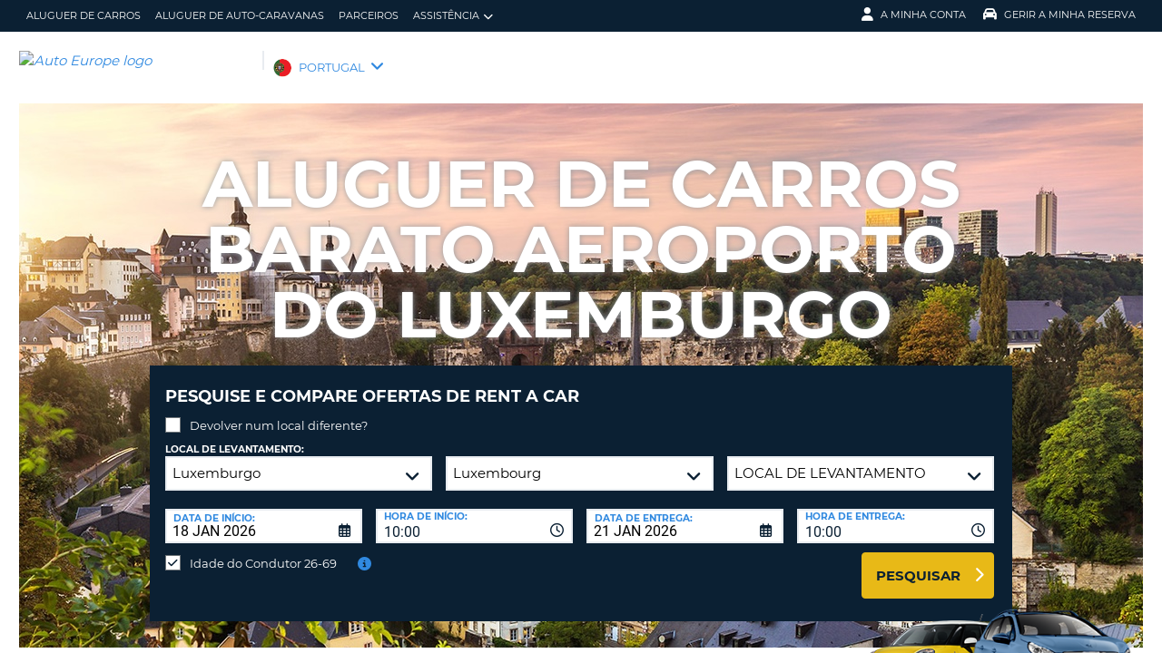

--- FILE ---
content_type: text/html;charset=utf-8
request_url: https://www.autoeurope.pt/aluguer-de-carros-aeroporto-luxemburgo/
body_size: 56868
content:
<!DOCTYPE html>
<html class="no-js " lang="pt-PT"  xmlns="http://www.w3.org/1999/xhtml" xml:lang="pt-PT" >
<head>
	
	
			<script>
			window.dataLayer = window.dataLayer ||[];
			function gtag(){dataLayer.push(arguments);}
			gtag('consent','default',{
				'ad_storage':'denied',
				'analytics_storage':'denied',
				'ad_user_data':'denied',
				'ad_personalization':'denied',
				'personalization_storage':'denied',
				'functionality_storage':'granted',
				'security_storage':'granted',
				'wait_for_update': 500
			});
			gtag("set", "ads_data_redaction", true);
			</script>
		
		
		<script type="text/javascript">
			(function(){ 
				// Custom parameters 
				// window._pxParam1 = "<param1>"; 
				var p = document.getElementsByTagName('script')[0], s = document.createElement('script'); s.async = 1; 
				s.src = '/7T66lSF8/init.js'; 
				p.parentNode.insertBefore(s,p); 
			}()); 
		</script>
	
		<script>
			/* WEBAE-5090 - Hide Osano cookie stuff if page is displayed via iframe */
			if (window.location === window.parent.location)
			{
				// Display cookie banner if page is not in iframe
				var script = document.createElement('script');
				script.src = "https://cmp.osano.com/AzZdV8T5S2ykR1AOs/e72afc93-46a4-4d01-b857-5d4e257ca365/osano.js";
				
				document.head.appendChild(script);
				
			} else {
				// Hide cookie footer link if page is in iframe
				var style  = document.createElement('style'),
					css    = '#osano_cookie_footer_trigger {display: none;}';
					
				style.type = 'text/css';            
				document.head.appendChild(style);
				style.appendChild(document.createTextNode(css));
			}
		</script>
		
	

	
	<!-- 18.220.130.134 BR02 muraECDD07DE6454AC9DF077B10964FCBF8E -->
	<!-- AUTOEUROPE 0 http://www.autoeurope.pt AOR80 -->
	
	
	
	<meta charset="utf-8">
	<meta http-equiv="X-UA-Compatible" content="IE=edge">
	<title>Aluguer de carros aeroporto Cidade Luxemburgo │ Auto Europe</title>
	
	
	
	<link rel="canonical" href="https://www.autoeurope.pt/aluguer-de-carros-aeroporto-luxemburgo/" />
	
	<!-- Startup configuration -->
	
			<link rel="manifest" type="application/manifest+json" href="/plugins/ae3/themes/AE1/manifest.json?cb=XRgy6b2FRWfd9m5RX6E8-686">
			<meta name="description" content="Encontre aqui a melhor oferta de aluguer de carros no Aeroporto de Luxemburgo-Findel e consiga as melhores oportunidades e ofertas com a Auto Europe.">
	
	<meta name="viewport" content="width=device-width, initial-scale=1.0, minimum-scale=1.0, maximum-scale=1.0, user-scalable=no">
	<meta name="keywords" content="aluguer carros Aeroporto de Luxemburgo-Findel, aluguer carros barato Aeroporto de Luxemburgo-Findel, rent a car Aeroporto de Luxemburgo-Findel, rent a car barato Aeroporto de Luxemburgo-Findel, alugar um carro Aeroporto de Luxemburgo-Findel, alugar um carro barato Aeroporto de Luxemburgo-Findel, carro preços baixos Aeroporto de Luxemburgo-Findel, aluguer carro preços acessíveis Aeroporto de Luxemburgo-Findel, carro preço acessível Aeroporto de Luxemburgo-Findel, reservas carros Aeroporto de Luxemburgo-Findel, Autoeurope, Auto Europe">
	<meta name="publishdate" content="02 Sep, 2025">
	
	<meta name="generator" content="Mura CMS 10.0.640">
	<meta name="google" content="notranslate">
	<meta name="theme-color" content="#0B2033">
	<meta name="mobile-web-app-capable" content="yes">
	<meta name="application-name" content="Auto Europe">
	<meta name="apple-mobile-web-app-capable" content="yes">
	<meta name="apple-mobile-web-app-status-bar-style" content='black'>
	<meta name="apple-mobile-web-app-title" content="Auto Europe">
	<meta name="msapplication-config" content="/plugins/ae3/themes/AE1/ie-browserconfig.xml" />
	<meta name="msapplication-TileImage" content="/plugins/ae3/themes/AE1/images/touch/touch-icon-114x114.png">
	<meta name="msapplication-TileColor" content="#0B2033">
	
	
	<meta name="ahrefs-site-verification" content="c388fe8c6cb2f6b4d8b626e8ab69662ce8072a9e8733a70c3eb29d1213140c59">
	
	
		<link rel="apple-touch-icon" href="/plugins/ae3/themes/AE1/images/touch/touch-icon-192x192.png">
		<link rel="apple-touch-icon" sizes="128x128" href="/plugins/ae3/themes/AE1/images/touch/tile-128x128.png">
	
		<link rel="shortcut icon" href="/favicon.ico">
	 

	
	<link rel="alternate" href="https://www.autoeurope.pt/aluguer-de-carros-aeroporto-luxemburgo/" hreflang="pt-PT" />

	
		
				<meta name="msvalidate.01" content="661966CEB4A3DAEA565A6C84EDAFA64A" />
			<meta name="verify-v1" content="xglFlclDw6SGQ/zR5DxewmtUUEYG+mbVIgZiR39Q+gE="> 
	
	
	<meta property="og:url" content="https://www.autoeurope.pt/aluguer-de-carros-aeroporto-luxemburgo/" />
	<meta property="og:type" content="website" />
	<meta property="og:site_name" content="Auto Europe Portugal" />
	<meta property="fb:page_id" content="229495365294" />
	<meta property="og:image" content="https://www.globalmediaserver.com/images/social/social-default.jpg" />
	<meta property="og:title" content="Aluguer de carros aeroporto Cidade Luxemburgo │ Auto Europe" />
	<meta property="og:description" content="Encontre aqui a melhor oferta de aluguer de carros no Aeroporto de Luxemburgo-Findel e consiga as melhores oportunidades e ofertas com a Auto Europe." />
	
	
	<meta name="twitter:card" content="summary_large_image" />
	<meta name="twitter:site" content="@AutoEurope_PT" />
	<meta name="twitter:creator" content="@AutoEurope_PT" />
	<meta name="twitter:image" content="https://www.globalmediaserver.com/images/social/social-default.jpg" />
	<meta name="twitter:title" content="Aluguer de carros aeroporto Cidade Luxemburgo │ Auto Europe" />
	<meta name="twitter:description" content="Encontre aqui a melhor oferta de aluguer de carros no Aeroporto de Luxemburgo-Findel e consiga as melhores oportunidades e ofertas com a Auto Europe." /> 

	
	
	
	
	<script>
		window.aeDataLayer = [{
			'affiliate': 'AUTOEUROPE',
			'affiliate2': 'AUTOEUROPE',
			'funnelPageName': '/aluguer-de-carros-aeroporto-luxemburgo'
		}];
	</script>

	
	
	<script>
		(function(w,d,s,l,i){w[l]=w[l]||[];w[l].push({'gtm.start':new Date().getTime(),event:'gtm.js'});var f=d.getElementsByTagName(s)[0],
		j=d.createElement(s),dl=l!='dataLayer'?'&l='+l:'';j.async=true;j.src='//www.googletagmanager.com/gtm.js?id='+i+dl;f.parentNode.insertBefore(j,f);})
		(window,document,'script','aeDataLayer','GTM-W4VPCS5');
	</script>

	
		
		<script>
			(function (w, d, s, l, i) {w[l] = w[l] || [];w[l].push({'gtm.start': new Date().getTime(), event: 'gtm.js'});var f = d.getElementsByTagName(s)[0],
			j = d.createElement(s),dl = l != 'dataLayer'? '&l=' + l:'';j.async = true;j.src = '//www.googletagmanager.com/gtm.js?id=' + i + dl;f.parentNode.insertBefore(j, f);})
			(window, document, 'script', 'aeDataLayer', 'GTM-WGKVTSB');
		</script>
	
	<script>
		aeDataLayer.push({"aeAffiliateName":"AUTOEUROPE","aeCustomerFullName":"","aeRentalCost":0.0,"aeSiteLanguageCode":"pt-PT","cjEvent":"","aeSiteCurrency":"EUR","aeIsLiveSite":true,"payment_fee":"","occurred_at":"","aeRentalType":"","aeSupplierName":"","criteoItemDataBasketPage":[{"price":"0.00","quantity":1,"id":"-"}],"aeDoCountryCode":"","aeIsTravelPartner":false,"aeIsLuxury":false,"aeQuoteId":"","aeVoucherNumber":"","aeCarCompany":"","aeSippCode":"","aeCarModel":"","aeDoLocId":0,"aeDoTime":"16:19","aeDoDateTime":"January, 18 2026 16:19:26","aeCustomerCountryCode":"","aeIsConversion":false,"criteoHashedEmail":"D41D8CD98F00B204E9800998ECF8427E","aeIsWhiteLabel":false,"aePuLocId":0,"aeAddOns":[""],"aeIsPaidBooking":false,"aePuCountryCode":"","aeSiteCode":"AOR","aePuDate":"01/18/2026","aePuDateTime":"January, 18 2026 16:19:26","aeDoDate":"01/18/2026","criteoItemDataSalesConfirmationPage":[{"price":"0.00","quantity":1,"id":"-"}],"aeTransmissionType":"","aePuTime":"16:19","criteoItemDataProductPage":"-","stage":"","aeCustomerPhone":"D41D8CD98F00B204E9800998ECF8427E","skyscanner_redirectid":"","aeCarPrice":"","aePUType":"","aeDoCityName":"","googleOptOut":false,"aeIsLongTermRental":false,"aeCarSize":"","aePuCityName":"","aeCarName":""});
	</script>
	

	

	
	
	

	
	<!--[if lte IE 9]>
		<link rel="stylesheet" type="text/css" href="/dist/1.0.686/AE3/css/loading.min.css?cb=XRgy6b2FRWfd9m5RX6E8-686" media="screen">
		
		<link rel="stylesheet" type="text/css" href="/dist/1.0.686/AE3/css/style-ie-1.min.css?cb=XRgy6b2FRWfd9m5RX6E8-686" media="all">
		<link rel="stylesheet" type="text/css" href="/dist/1.0.686/AE3/css/style-ie.min.css?cb=XRgy6b2FRWfd9m5RX6E8-686" media="all">
	<![endif]-->
	<!--[if gt IE 9]>
		<link rel="stylesheet" type="text/css" href="/dist/1.0.686/AE3/css/loading.min.css?cb=XRgy6b2FRWfd9m5RX6E8-686" media="screen">
		<link rel="stylesheet" type="text/css" href="/dist/1.0.686/AE3/css/style.min.css?cb=XRgy6b2FRWfd9m5RX6E8-686" media="all">
	<![endif]-->

	
	<script data-osano="ESSENTIAL" src="/dist/1.0.686/AE3/js/AE.polyfill.min.js?cb=XRgy6b2FRWfd9m5RX6E8-686" async></script>
	

<script type="text/javascript" src="/core/modules/v1/core_assets/js/mura.min.js?v=10.0.640" defer="defer"></script>
<script>
(function(root,config){root.queuedMuraCmds=[],root.queuedMuraPreInitCmds=[],root.deferMuraInit=function(){void 0!==root.Mura&&"function"==typeof root.Mura.init?root.Mura.init(config):("function"!=typeof root.Mura&&(root.mura=root.m=root.Mura=function(o){root.queuedMuraCmds.push(o)},root.Mura.preInit=function(o){root.queuedMuraPreInitCmds.push(o)}),setTimeout(root.deferMuraInit))},root.deferMuraInit();}
)(this,{
loginURL:"?display=login",
siteid:"AOR",
contentid:"5B6E8EFA-E62B-3425-0666C2ECF3208D75",
contenthistid:"6BC7D102-0559-FC2C-A1ADFD988EEB1D9B",
changesetid:"",
parentid:"1DDAAC81-0CBD-E573-43440DA9AD3F9FB7",
context:"",
indexfileinapi:true,
nocache:0,
assetpath:"/AOR",
corepath:"/core",
fileassetpath:"/AOR",
themepath:"/themes/AE1-global",
reCAPTCHALanguage:"en",
preloaderMarkup: "",
mobileformat: false,
windowdocumentdomain: "",
layoutmanager:true,
type:"Page",
subtype:"AEPage",
queueObjects: false,
rb:{"formcheckboxlabelclass":"checkbox","formgeneralcontrolclass":"form-control","formrequiredlabel":"Required","formcheckboxclass":"","formradiolabelclass":"radio","formbuttoncancelclass":"form-cancel btn-primary pull-right","formwrapperbodyclass":"","formbuttonsubmitclass":"form-submit  btn-primary","formtextareaclass":"form-control","formfileclass":"form-control","formbuttoninnerclass":"input-group-btn","formbuttonsubmitwaitlabel":"Please Wait...","formbuttonwrapperclass":"btn-group","formrequiredwrapperclass":"","formbuttonnextclass":"form-nav","formbuttonclass":"btn btn-default","formbuttonnextlabel":"Next","formradioclass":"","formbuttomsubmitclass":"form-submit  btn-primary","formfieldlabelclass":"control-label","formbuttonbacklabel":"Back","formerrorwrapperclass":"","formwrapperclass":"","formradiowrapperclass":"","formbuttonbackclass":"form-nav","formresponsewrapperclass":"","formselectclass":"form-control","generalwrapperbodyclass":"","formcheckboxwrapperclass":"","generalwrapperclass":"well","formfileplaceholder":"Select File","forminputclass":"form-control","formfieldwrapperclass":"form-group","formbuttonsubmitlabel":"Submit","formbuttoncancellabel":"Cancel"},
dtExample:"10-11-2024",
dtCh:"-",
dtFormat:[1,0,2],
dtLocale:"pt-PT"
});
</script>

  <script>function muraStatus() {if ('Mura' in window) {window.removeEventListener('load', muraStatus);}}</script>
</head>
<body id="aluguerdecarros" class=" site--AOR aeroporto-luxemburgo /aluguer-de-carros-aeroporto-luxemburgo " data-spy="scroll" data-target=".subnav" data-offset="50" itemscope itemtype="https://schema.org/WebPage">
	
	
	
	
	
	
	<noscript><iframe src="https://www.googletagmanager.com/ns.html?id=GTM-W4VPCS5&aeSiteCode=AOR&aeIsConversion=false" height="0" width="0" style="display:none;visibility:hidden"></iframe></noscript>

	
		
		<noscript><iframe src="https://www.googletagmanager.com/ns.html?id=GTM-WGKVTSB&aeSiteCode=AOR&aeIsConversion=false" height="0" width="0" style="display:none;visibility:hidden"></iframe></noscript>
	
	

	<!--[if !IE]> -->
		<link rel="preload" href="/dist/1.0.686/AE3/css/loading.min.css?cb=XRgy6b2FRWfd9m5RX6E8-686" as="style">
		<link rel="stylesheet" type="text/css" href="/dist/1.0.686/AE3/css/loading.min.css?cb=XRgy6b2FRWfd9m5RX6E8-686" media="screen">
		
		<link rel="preload" href="/dist/1.0.686/AE3/css/style.min.css?cb=XRgy6b2FRWfd9m5RX6E8-686" as="style">
		<link rel="stylesheet" href="/dist/1.0.686/AE3/css/style.min.css?cb=XRgy6b2FRWfd9m5RX6E8-686" media="all">
	<!--<![endif]-->
	
	
	<meta itemprop="name" content="Auto Europe" />
	<div id="scroll-container" class="scroll-container">
		<div id="scroll-content" class="scroll-content">
			<div id="sticky-wrapper" class="sticky-wrapper" >

<a id="scroll_target"></a> 
		<div id="site-container" class="site-container pos-relative trans-padding">

			
		<nav id="primnav" class="primnav visuallyhidden--palm visuallyhidden--lap bg--primary site--full-bleed site--bleed-padding trulyhidden--print" >
	


		<div class="wrap wrap--sized">
			
				<ul  id="primnav--list" class="primnav--list nav nav--options float--left remove-rhythm visuallyhidden--lap" >
			
			<li class="first" id="navAluguerDeCarros" id><a href="https://www.autoeurope.pt/aluguer-de-carros/">Aluguer de carros</a></li>
			
			<li id="navAluguerDeAutocaravanas" id><a href="/aluguer-de-auto-caravanas/">Aluguer de auto-caravanas</a></li>
			
			<li id="navParceiros" id><a href="/agencias-de-viagens-e-afiliados/">Parceiros</a></li>
			
			<li class="last has-dropdown closed" id="navAssistncia" id><a href="/perguntas-frequentes/" class="parent-link">Assistência</a>
				<ul class="menu-dropdown submenu-dropdown">
			
			<li class="first" id="navPerguntasFrequentes" id><a href="https://www.autoeurope.pt/perguntas-frequentes/">Perguntas Frequentes</a></li>
			
			<li class="last" id="navGerirReserva" id><a href="https://www.autoeurope.pt/my-booking/">Gerir Reserva</a></li>
			</ul> </li>
			</ul> 
		<script>
			var jsloginStatus = "false";
		</script>
		
	
	

			
				<ul id="primnav--acct" class="primnav primnav--acct nav nav--options float--right remove-rhythm">
					
					
						
						<li class="visuallyhidden">
							<form id="account_form" name="account_form" class="visuallyhidden" action="/member-accounts/" method="post">
								<input class="account_form" type="hidden" name="form_action" value="">
								<input type="hidden" name="form_location" value="">
							</form>
						</li>
						<li class="member_account member-dropdown has-dropdown closed">
							<a href="/member-accounts/" class="my-account-dropdown dropdown-toggle"><i class="fa fa-user fa-lg"></i>A minha conta</a>

							
							<div class="menu-dropdown submenu-dropdown account-signinform mod-title visuallyhidden" >

							
							
								<div class="ui-dialog-titlebar ui-corner-all ui-widget-header ui-helper-clearfix">
									<span class="ui-dialog-title"></span>
									<button type="button" class="ui-button ui-corner-all ui-widget ui-button-icon-only ui-dialog-titlebar-close" title="Close"  data-modal-target=".account-signinform">
										<i class="ui-icon-close-modal fa fa-times fa-2" aria-hidden="true"></i>
									</button>
								</div>
							
								<div class="visuallyhidden" id="memberPasswordResetNav">
									
	<div class="island login-form remove-rhythm member_accounts">
		<div class="grid">

			<div class="grid__item one-whole" >
				<div id="resetMessNav" class="text--error"></div>
			</div>

		
				<form id="member_reset_password_nav" class="validate full--input member_form nav" name="member_reset_password_nav" action="/member-accounts/" method="post" >

					<input type="hidden" name="form_action" value="account_save_password">
					<input type="hidden" name="resetType" class="resetType" value="force">
					<input type="hidden" name="uid"  class="uid_reset" value="">
					<input type="hidden" name="isNav"  id="isNavReset" value="true">

					<div class="info-text"></div>

						<div class="grid__item one-whole required required--no--asterisk" id="email_resetForce">
							<label for="member_email_nav">E-mail</label>
					 		<input type="email" 
					 		name="member_email"  
					  		id="member_email_nav" 
					 		class="member_email nav reset"  
					 		autocomplete="email" value="" 
					 		required = "required"  
					 		data-pattern="email" 
					 		data-error-message="" 
					 		data-check="validateEmail" maxlength="100">	
					 		<span itemprop="text"  class="ui-error-message small--errornote errorTxt-member_email_nav"></span>				
						</div>

						<div class="grid__item one-whole required required--no--asterisk">
							<label  for="current_password_nav">Palavra-passe actual</label>

								<input type="password" 
								name="current_password"
								id="current_password_nav"
								value="" 
								pattern="notblank" 
								required 
								data-pattern="notblank" 
								data-error-message="Não foi possível confirmar a palavra-passe." 
								autocomplete="off" 
								class="required current_password" autocomplete="off" maxlength="25">
						<span itemprop="text" class="ui-error-message small--errornote errorTxt-current_password"></span>	
					
						</div>	


						<div class="grid__item one-whole  required required--no--asterisk">
							<label class="info-icon" for="reset_password_nav">Nova palavra-passe<i class="fa fa-info-circle"></i></label>
							<div class="info-text">A palavra passe deve conter entre 8 e 16 caracteres, e, pelo menos, uma letra minúscula, uma letra maiúscula, um número e um caracter especial</div>
							<input type="password" 
							name="reset_password" 
				 			id="reset_password_nav"  
							class="validatePassword required nav"
							value="" 
							data-error-message="" 
							date-error-mess-ele = "reset_repassword"
							data-match ="reset_repassword"
							data-pattern="notblank" 
							data-check="reset_repassword" 
							data-match-nocase="false" 
							autocomplete="new-password" 
							maxlength="16">
						</div>

						<div class="grid__item one-whole  visuallyhidden checklist">
							
							<div class="memberPasswordChecklist nav">									
								
		<ul class="member--checklist">
		<li class="checklist pwd_length pwd_error">&nbsp;8-16 caracteres</li>
		<li class="checklist pwd_upper pwd_error">&nbsp;Pelo menos uma letra maiúscula</li>
		<li class="checklist pwd_lower pwd_error">&nbsp;Pelo menos uma letra minúscula</li>
		<li class="checklist pwd_number pwd_error">&nbsp;Pelo menos um número</li>
		<li class="checklist pwd_special pwd_error">&nbsp;Pelo menos um caracter especial</li>
	</ul>

							</div>
						</div>

						<div class="grid__item one-whole required required--no--asterisk">
							<label for="reset_repassword_nav">Confirmar palavra-passe</label>					
							<input type="password" 
							name="reset_repassword" 
							id="reset_repassword_nav"
							class="validateRepass nav" 
							autocomplete = "new-repassword"
							value="" 
							required="required" 
							data-pattern="notblank" 
							data-error-message="Campo Confirmar palavra-passe em branco" 
							data-error-message-nomatch="As palavras-passe introduzidas não correspondem." 
							data-match ="reset_password"
							data-match-nocase="false" 
							class="required" 
							maxlength="16">

							<span itemprop="text" class="ui-error-message errorTxt-reset_repassword"></span>
						</div>

						<div class="grid__item one-quarter visuallyhidden--palm text--error fldErrorMessage"  id="password_errors">
						
						</div>

			
					

					 <div class="grid__item one-whole push-half--bottom">
							
						
							
						<button  class="btn--primary one-whole trg__ga--Click submit_password_save_button nav" type="button"  name="account_login_button" data-gaarray="%5B%7B%22GACATEGORY%22%3A%22aeMember%22%2C%22GAACTION%22%3A%22resetSubmit%2Dmenu%22%7D%5D">
							Alterar palavra-passe
						</button>
						
					</div>

			
				<div class="grid__item one-whole push-half--bottom">
					<button  class="one-whole  button_password_reset_nav" type="button"
						name="submit_password_cancel" id="nav_submit_password_cancel">Cancel
					</button>
				</div>
		
				</form>
			</div>


		</div>


		


								</div>

								<div id="memberloginNav">
									

		<div class="island login-form remove-rhythm">
			<div class="grid">
				<div class="form-group">
				<form id="account_login_form" class="validate full--input member_form" name="account_login_form" action="/member-accounts/" method="post">
					<input type="hidden" name="form_action" value="account_login">
					<input type="hidden" name="form_location" value="">
					
					<div class="grid__item one-whole">
						<div class="h3">Iniciar sessão</div>

						<div id="loginFail">
							
							
						</div>						
					</div>
					<div class="grid__item one-whole visuallyhidden">
						<div id="member-response-left" class="member--response text--error"></div>
					</div>					
					<div class="grid__item one-whole push-half--bottom ui-state-hidden">
							<div class="one-whole palm-one-whole chk-age-container">					

							</div>
						<label for="member_username">E-mail</label>
						<div class="member_creds"><input type="email" 
						id="member_username"
						class="form-control" 
						name="member_username" 
						placeholder="E-mail" 
						autocomplete="email" 
						data-pattern="anything"
						required="yes"
						/></div>
					</div><!--
				 --><div class="grid__item one-whole push--bottom ui-state-hidden">
						<label for="member_password">Palavra-passe</label>
						<div class="member_creds"><input type="password" id="member_password" name="member_password" placeholder="Palavra-passe" value="" data-pattern="anything" autocomplete="foo" required="yes"/></div>
					</div><!--
				 --><div class="grid__item one-whole push-half--bottom">
						
					
						

						<button  class="btn--primary one-whole trg__ga--Click" type="submit"  data-value="account_login_button"  id="account_login_button" name="account_login_button" data-gaarray="%5B%7B%22GACATEGORY%22%3A%22aeMember%22%2C%22GAACTION%22%3A%22loginSubmit%2Dmenu%22%7D%5D">Iniciar sessão</button>
										
						
							<a  data-value="account_forgot_password"><small class="account_forgot_password">Esqueceu-se da sua palavra-passe?</small></a>
						
					</div>
				</form>
			</div>
			</div>

			
				<div class="grid">
					<div class="grid__item one-whole">
						<div class="account-note">
							<div class="h6">Para reservas simplificadas e rápidas</div>
								<form action="/member-accounts/" name = "create_account_form" class="create_account_form" method="post">
									<div class="h4 margin--0">
										<a  class="account_create_link" data-value="account_create">Criar uma conta</a>
									</div>
									<input type="hidden" name = "form_action" value="account_create">
									<input type="hidden" name = "form_location" value="">
								</form>
						</div>
					</div>
				</div>
			

		</div>


	
										<div class="affiliate_agents island flush--bottom account-note">
											<div class="h5">Agências de viagens e Afiliados</div>
											
											<div class="h4">
												<a href="https://www.autoeurope.pt/agencias-de-viagens-e-afiliados/">ENTRAR AQUI</a>

										</div>
										
										
								</div>

								<div class="affiliate_agents island flush--bottom account-note">
									
									</div>
								</div>

							
						</div>
						
						</li>
					
						<li class="modify">
							
							
								<a href="https://www.autoeurope.pt/my-booking/" class="dropdown-toggle"><i class="fa fa-car fa-lg"></i>Gerir a Minha Reserva</a>
							
							<div class="menu-dropdown submenu-dropdown modify-signinform mod-title visuallyhidden">

							
							<div class="ui-dialog-titlebar ui-corner-all ui-widget-header ui-helper-clearfix">
								<span class="ui-dialog-title"></span>
								<button type="button" class="ui-button ui-corner-all ui-widget ui-button-icon-only ui-dialog-titlebar-close" title="Close" data-modal-target=".modify-signinform">
									<i class="ui-icon-close-modal fa fa-times fa-2" aria-hidden="true"></i>
								</button>
							</div>
							
								<div class="island flush--bottom">
									
	<div class="h3">Consultar reserva</div>
	

	<form action="https://www.autoeurope.pt/my-booking/" method="post" name="frmVoucherLookup" id="frmVoucherLookup" class="frmVoucherLookup validate">
		<input type="hidden" name="modsection" value="view">

	
		<div>
			<label id="vouchemail-label" for="vouchemail">E-mail</label>
			<input type="email" name="vouchemail" id="vouchemail" class="input modEmail" value="" placeholder="E-mail" data-pattern="email" aria-labelledby="vouchemail-label" autocomplete='email'>
		</div>
	
		<div id="voucherNumberInput">
			<label for="vouchnum-lookup">Número do voucher</label>
			<input type="text" id="vouchnum-lookup" name="vouchnum" class="input push-half--bottom" value="" placeholder="EU0000000" data-pattern="ae_voucher" required>
		</div>
	
		
		<button type="submit" id="submitBtn" class="btn--primary push-half--top one-half portable-one-whole" name="pudatePost">Visualizar reserva</button>
	</form>

								</div>
							</div>
						</li>
					
				</ul>
			
		</div>
	</nav>

	
	
	<header class="secnav-container site--full-bleed site--bleed-padding">
		
		<div class="secnav wrap wrap--sized">
			<h2 class="site-title accessibility">Auto Europe</h2>
			<span >
				<a href="/" >
				
					<img itemprop="image" class="site-logo" src="https://www.globalmediaserver.com/website/logos/aor.jpg" alt="Auto Europe logo" title="Auto Europe" />
					
				</a>
			</span>
			<div class="flexNav"> 
				<div id="secnav__country" class="secnav__country float--left zeta trulyhidden--palm trulyhidden--print">
					
					<div class="sel-country">
						<li class="aor "><span>PORTUGAL</span> <i class="fa fa-angle-down fa-lg"></i></li>
					</div>
					
					
					
				</div>

			
			
			<div class="float--right text--right visuallyhidden--lap visuallyhidden--palm flex-margin">
			

			</div><!--
			--><div class="nav_icon_container">
				<span class="altnav__toggler float--right altnav__toggler__icon fas fa-bars visuallyhidden--desk" data-togglee="#altnav"></span>
				<span class="float--right altnav__toggler__icon visuallyhidden--desk visuallyhidden--lap" >
				
				
				
				</span>
			</div>
			</div>
		</div>
		

		<div id="altnav" class="altnav site--full-bleed visuallyhidden" >
			
				<ul  id="altnav__list" class="altnav__list site--full-bleed" >
			
			<li class="first" id="navAluguerDeCarros"><a href="https://www.autoeurope.pt/aluguer-de-carros/">Aluguer de carros</a></li>
			
			<li id="navAluguerDeAutocaravanas"><a href="/aluguer-de-auto-caravanas/">Aluguer de auto-caravanas</a></li>
			
			<li id="navParceiros"><a href="/agencias-de-viagens-e-afiliados/">Parceiros</a></li>
			
			<li class="last has-dropdown" id="navAssistncia"><a href="/perguntas-frequentes/" class="dropdown-toggle">Assistência</a>
				<ul class="menu-dropdown submenu-dropdown">
			
			<li class="first" id="navPerguntasFrequentes"><a href="https://www.autoeurope.pt/perguntas-frequentes/">Perguntas Frequentes</a></li>
			
			<li class="last" id="navGerirReserva"><a href="https://www.autoeurope.pt/my-booking/">Gerir Reserva</a></li>
			</ul> </li>
			</ul> 
		<script>
			var jsloginStatus = "false";
		</script>
		
			
			<ul class="altnav__list site--full-bleed">
			
				
					<li class=" visuallyhidden--desk">
						
						
							<a class="member_login_portable">A minha conta <i class="fas fa-user-circle fa-2x"></i></a>
							
					</li>
				
						<li class="mng_bookign_link"><a href="https://www.autoeurope.pt/my-booking/">Gerir a Minha Reserva</a></li>
					
					<li class="has-dropdown visuallyhidden--desk visuallyhidden--lap sitepicker-mobile-wrapper aor ">
						<a class="sitepicker-mobile dropdown-toggle">PORTUGAL</a>
						<div id="sitepicker-mobile" class="sitepicker-mobile menu-dropdown submenu-dropdown"></div>
					</li>
				
			</ul>
			
			<div class="contact-mobile palm-one-whole text--center">
			
            
			
			</div>
		</div>
	</header>

	

	
					
			<div id="sitepicker" class="menu-dropdown sitepicker">
				<div class="float--right sitepicker-close trulyhidden--palm"><i class="fa fa-times-circle fa-lg" aria-hidden="true"></i></div>
				<div class="sitepicker-note">Seleccione o seu país de residência.</div>
				<div class="sitepicker-container">
					<div class="sitepicker-column">

						
						<dl class="sitepicker-continent namerica">
							<dt class="sitepicker-heading toggler toggler--portable" data-togglee=".sitepicker-continent.namerica .togglee" data-size="portable">América do Norte</dt>
							<dd class="togglee visuallyhidden--portable close--left">
								<dl class="close--left">
									
										<a href="/?changesite=1&site=CAE&sflag=CAE" hreflang="en-CA" >
											<dd class="trg__ga--Click cae close--left" data-gaarray="%5B%7B%22GACATEGORY%22%3A%22countryPicker%22%2C%22GAACTION%22%3A%22Change%20Site%22%2C%22GALABEL%22%3A%22cae%22%7D%5D">
												Canada-English
											</dd>
										</a>
									
										<a href="/?changesite=1&site=CA&sflag=CA" hreflang="fr-CA" >
											<dd class="trg__ga--Click ca close--left" data-gaarray="%5B%7B%22GACATEGORY%22%3A%22countryPicker%22%2C%22GAACTION%22%3A%22Change%20Site%22%2C%22GALABEL%22%3A%22ca%22%7D%5D">
												Canada-Fran&ccedil;ais
											</dd>
										</a>
									
										<a href="/?changesite=1&site=DOM&sflag=DOM" hreflang="es-DO" >
											<dd class="trg__ga--Click dom close--left" data-gaarray="%5B%7B%22GACATEGORY%22%3A%22countryPicker%22%2C%22GAACTION%22%3A%22Change%20Site%22%2C%22GALABEL%22%3A%22dom%22%7D%5D">
												Dominican Republic
											</dd>
										</a>
									
										<a href="/?changesite=1&site=MEX&sflag=MEX" hreflang="es-MX" >
											<dd class="trg__ga--Click mex close--left" data-gaarray="%5B%7B%22GACATEGORY%22%3A%22countryPicker%22%2C%22GAACTION%22%3A%22Change%20Site%22%2C%22GALABEL%22%3A%22mex%22%7D%5D">
												Mexico
											</dd>
										</a>
									
										<a href="/?changesite=1&site=US&sflag=US" hreflang="en-US" >
											<dd class="trg__ga--Click us close--left" data-gaarray="%5B%7B%22GACATEGORY%22%3A%22countryPicker%22%2C%22GAACTION%22%3A%22Change%20Site%22%2C%22GALABEL%22%3A%22us%22%7D%5D">
												United States
											</dd>
										</a>
									
								</dl>
							</dd>
						</dl><!--
					 --><dl class="sitepicker-continent camerica desk-menu--push">
							<dt class="sitepicker-heading toggler toggler--portable" data-togglee=".sitepicker-continent.camerica .togglee" data-size="portable">América Central</dt>
							<dd class="togglee visuallyhidden--portable close--left">
								<dl class="close--left">
									
										<a href="/?changesite=1&site=ESL&sflag=BLZ" hreflang="es-BZ" >
											<dd class="trg__ga--Click blz close--left" data-gaarray="%5B%7B%22GACATEGORY%22%3A%22countryPicker%22%2C%22GAACTION%22%3A%22Change%20Site%22%2C%22GALABEL%22%3A%22esl%22%7D%5D">
												Belize
											</dd>
										</a>
									
										<a href="/?changesite=1&site=ESL&sflag=CRI" hreflang="es-CR" >
											<dd class="trg__ga--Click cri close--left" data-gaarray="%5B%7B%22GACATEGORY%22%3A%22countryPicker%22%2C%22GAACTION%22%3A%22Change%20Site%22%2C%22GALABEL%22%3A%22esl%22%7D%5D">
												Costa Rica
											</dd>
										</a>
									
										<a href="/?changesite=1&site=ESL&sflag=ELS" hreflang="es-SV" >
											<dd class="trg__ga--Click els close--left" data-gaarray="%5B%7B%22GACATEGORY%22%3A%22countryPicker%22%2C%22GAACTION%22%3A%22Change%20Site%22%2C%22GALABEL%22%3A%22esl%22%7D%5D">
												El Salvador
											</dd>
										</a>
									
										<a href="/?changesite=1&site=ESL&sflag=GTM" hreflang="es-GT" >
											<dd class="trg__ga--Click gtm close--left" data-gaarray="%5B%7B%22GACATEGORY%22%3A%22countryPicker%22%2C%22GAACTION%22%3A%22Change%20Site%22%2C%22GALABEL%22%3A%22esl%22%7D%5D">
												Guatemala
											</dd>
										</a>
									
										<a href="/?changesite=1&site=ESL&sflag=HND" hreflang="es-HN" >
											<dd class="trg__ga--Click hnd close--left" data-gaarray="%5B%7B%22GACATEGORY%22%3A%22countryPicker%22%2C%22GAACTION%22%3A%22Change%20Site%22%2C%22GALABEL%22%3A%22esl%22%7D%5D">
												Honduras
											</dd>
										</a>
									
										<a href="/?changesite=1&site=ESL&sflag=NIC" hreflang="es-NI" >
											<dd class="trg__ga--Click nic close--left" data-gaarray="%5B%7B%22GACATEGORY%22%3A%22countryPicker%22%2C%22GAACTION%22%3A%22Change%20Site%22%2C%22GALABEL%22%3A%22esl%22%7D%5D">
												Nicaragua
											</dd>
										</a>
									
										<a href="/?changesite=1&site=ESL&sflag=PAN" hreflang="es-PA" >
											<dd class="trg__ga--Click pan close--left" data-gaarray="%5B%7B%22GACATEGORY%22%3A%22countryPicker%22%2C%22GAACTION%22%3A%22Change%20Site%22%2C%22GALABEL%22%3A%22esl%22%7D%5D">
												Panama
											</dd>
										</a>
									
								</dl>
							</dd>
						</dl><!--
					 --><dl class="sitepicker-continent samerica desk-menu--push">
							<dt class="sitepicker-heading toggler toggler--portable" data-togglee=".sitepicker-continent.samerica .togglee" data-size="portable">América do Sul</dt>
							<dd class="togglee visuallyhidden--portable close--left">
								<dl class="close--left">
									
										<a href="/?changesite=1&site=ARG&sflag=ARG" hreflang="es-AR" >
											<dd class="trg__ga--Click arg close--left" data-gaarray="%5B%7B%22GACATEGORY%22%3A%22countryPicker%22%2C%22GAACTION%22%3A%22Change%20Site%22%2C%22GALABEL%22%3A%22arg%22%7D%5D">
												Argentina
											</dd>
										</a>
									
										<a href="/?changesite=1&site=ESL&sflag=BOL" hreflang="es-BO" >
											<dd class="trg__ga--Click bol close--left" data-gaarray="%5B%7B%22GACATEGORY%22%3A%22countryPicker%22%2C%22GAACTION%22%3A%22Change%20Site%22%2C%22GALABEL%22%3A%22esl%22%7D%5D">
												Bolivia
											</dd>
										</a>
									
										<a href="/?changesite=1&site=BRA" hreflang="pt-BR" >
											<dd class="trg__ga--Click bra close--left" data-gaarray="%5B%7B%22GACATEGORY%22%3A%22countryPicker%22%2C%22GAACTION%22%3A%22Change%20Site%22%2C%22GALABEL%22%3A%22bra%22%7D%5D">
												Brasil
											</dd>
										</a>
									
										<a href="/?changesite=1&site=ESL&sflag=CHL" hreflang="es-CL" >
											<dd class="trg__ga--Click chl close--left" data-gaarray="%5B%7B%22GACATEGORY%22%3A%22countryPicker%22%2C%22GAACTION%22%3A%22Change%20Site%22%2C%22GALABEL%22%3A%22esl%22%7D%5D">
												Chile
											</dd>
										</a>
									
										<a href="/?changesite=1&site=ESL&sflag=COL" hreflang="es-CO" >
											<dd class="trg__ga--Click col close--left" data-gaarray="%5B%7B%22GACATEGORY%22%3A%22countryPicker%22%2C%22GAACTION%22%3A%22Change%20Site%22%2C%22GALABEL%22%3A%22esl%22%7D%5D">
												Colombia
											</dd>
										</a>
									
										<a href="/?changesite=1&site=ESL&sflag=ECU" hreflang="es-EC" >
											<dd class="trg__ga--Click ecu close--left" data-gaarray="%5B%7B%22GACATEGORY%22%3A%22countryPicker%22%2C%22GAACTION%22%3A%22Change%20Site%22%2C%22GALABEL%22%3A%22esl%22%7D%5D">
												Ecuador
											</dd>
										</a>
									
										<a href="/?changesite=1&site=ESL&sflag=PRY" hreflang="es-PY" >
											<dd class="trg__ga--Click pry close--left" data-gaarray="%5B%7B%22GACATEGORY%22%3A%22countryPicker%22%2C%22GAACTION%22%3A%22Change%20Site%22%2C%22GALABEL%22%3A%22esl%22%7D%5D">
												Paraguay
											</dd>
										</a>
									
										<a href="/?changesite=1&site=ESL&sflag=PER" hreflang="es-PE" >
											<dd class="trg__ga--Click per close--left" data-gaarray="%5B%7B%22GACATEGORY%22%3A%22countryPicker%22%2C%22GAACTION%22%3A%22Change%20Site%22%2C%22GALABEL%22%3A%22esl%22%7D%5D">
												Peru
											</dd>
										</a>
									
										<a href="/?changesite=1&site=ESL&sflag=URY" hreflang="es-UY" >
											<dd class="trg__ga--Click ury close--left" data-gaarray="%5B%7B%22GACATEGORY%22%3A%22countryPicker%22%2C%22GAACTION%22%3A%22Change%20Site%22%2C%22GALABEL%22%3A%22esl%22%7D%5D">
												Uruguay
											</dd>
										</a>
									
										<a href="/?changesite=1&site=ESL&sflag=VEN" hreflang="es-VE" >
											<dd class="trg__ga--Click ven close--left" data-gaarray="%5B%7B%22GACATEGORY%22%3A%22countryPicker%22%2C%22GAACTION%22%3A%22Change%20Site%22%2C%22GALABEL%22%3A%22esl%22%7D%5D">
												Venezuela
											</dd>
										</a>
									
								</dl>
							</dd>
						</dl><!--
				 --></div><!--
				 --><div class="sitepicker-column euro">
						
						<div class="sitepicker-heading toggler toggler--portable" data-togglee=".sitepicker-column.euro .togglee" data-size="portable">Europa</div>
						<div class="togglee visuallyhidden--portable">
							<dl class="sitepicker-continent close--left">
								<dt class="sitepicker-heading-alt toggler toggler--portable">Europa</dt>
								
									<a href="/?changesite=1&site=EUR&sflag=ALB" hreflang="en-AL" >
										<dd class="trg__ga--Click alb close--left" data-gaarray="%5B%7B%22GACATEGORY%22%3A%22countryPicker%22%2C%22GAACTION%22%3A%22Change%20Site%22%2C%22GALABEL%22%3A%22eur%22%7D%5D">
											Albania
										</dd>
									</a>
								
									<a href="/?changesite=1&site=EUR&sflag=ARM" hreflang="en-AM" >
										<dd class="trg__ga--Click arm close--left" data-gaarray="%5B%7B%22GACATEGORY%22%3A%22countryPicker%22%2C%22GAACTION%22%3A%22Change%20Site%22%2C%22GALABEL%22%3A%22eur%22%7D%5D">
											Armenia / Hayastan
										</dd>
									</a>
								
									<a href="/?changesite=1&site=EUR&sflag=AZE" hreflang="en-AZ" >
										<dd class="trg__ga--Click aze close--left" data-gaarray="%5B%7B%22GACATEGORY%22%3A%22countryPicker%22%2C%22GAACTION%22%3A%22Change%20Site%22%2C%22GALABEL%22%3A%22eur%22%7D%5D">
											Azerbaycan
										</dd>
									</a>
								
									<a href="/?changesite=1&site=BEL&sflag=BEL" hreflang="nl-BE" >
										<dd class="trg__ga--Click bel close--left" data-gaarray="%5B%7B%22GACATEGORY%22%3A%22countryPicker%22%2C%22GAACTION%22%3A%22Change%20Site%22%2C%22GALABEL%22%3A%22bel%22%7D%5D">
											Belgi&euml;
										</dd>
									</a>
								
									<a href="/?changesite=1&site=BFR&sflag=BFR" hreflang="fr-BE" >
										<dd class="trg__ga--Click bfr close--left" data-gaarray="%5B%7B%22GACATEGORY%22%3A%22countryPicker%22%2C%22GAACTION%22%3A%22Change%20Site%22%2C%22GALABEL%22%3A%22bfr%22%7D%5D">
											Belgique
										</dd>
									</a>
								
									<a href="/?changesite=1&site=EUR&sflag=BOS" hreflang="en-BA" >
										<dd class="trg__ga--Click bos close--left" data-gaarray="%5B%7B%22GACATEGORY%22%3A%22countryPicker%22%2C%22GAACTION%22%3A%22Change%20Site%22%2C%22GALABEL%22%3A%22eur%22%7D%5D">
											Bosna i Hercegovina
										</dd>
									</a>
								
									<a href="/?changesite=1&site=EUR&sflag=BGR" hreflang="bg-BG" >
										<dd class="trg__ga--Click bgr close--left" data-gaarray="%5B%7B%22GACATEGORY%22%3A%22countryPicker%22%2C%22GAACTION%22%3A%22Change%20Site%22%2C%22GALABEL%22%3A%22eur%22%7D%5D">
											Bulgaria
										</dd>
									</a>
								
									<a href="/?changesite=1&site=EUR&sflag=CZE" hreflang="en-CZ" >
										<dd class="trg__ga--Click cze close--left" data-gaarray="%5B%7B%22GACATEGORY%22%3A%22countryPicker%22%2C%22GAACTION%22%3A%22Change%20Site%22%2C%22GALABEL%22%3A%22eur%22%7D%5D">
											Ceska republika
										</dd>
									</a>
								
									<a href="/?changesite=1&site=EUR&sflag=CRO" hreflang="es-HR" >
										<dd class="trg__ga--Click cro close--left" data-gaarray="%5B%7B%22GACATEGORY%22%3A%22countryPicker%22%2C%22GAACTION%22%3A%22Change%20Site%22%2C%22GALABEL%22%3A%22eur%22%7D%5D">
											Croatia
										</dd>
									</a>
								
									<a href="/?changesite=1&site=DNK" hreflang="da-DK" >
										<dd class="trg__ga--Click dnk close--left" data-gaarray="%5B%7B%22GACATEGORY%22%3A%22countryPicker%22%2C%22GAACTION%22%3A%22Change%20Site%22%2C%22GALABEL%22%3A%22dnk%22%7D%5D">
											Danmark
										</dd>
									</a>
								
									<a href="/?changesite=1&site=DEU&sflag=DEU" hreflang="de-DE" >
										<dd class="trg__ga--Click deu close--left" data-gaarray="%5B%7B%22GACATEGORY%22%3A%22countryPicker%22%2C%22GAACTION%22%3A%22Change%20Site%22%2C%22GALABEL%22%3A%22deu%22%7D%5D">
											Deutschland
										</dd>
									</a>
								
									<a href="/?changesite=1&site=EUR&sflag=EST" hreflang="en-EE" >
										<dd class="trg__ga--Click est close--left" data-gaarray="%5B%7B%22GACATEGORY%22%3A%22countryPicker%22%2C%22GAACTION%22%3A%22Change%20Site%22%2C%22GALABEL%22%3A%22eur%22%7D%5D">
											Eesti Vabariik
										</dd>
									</a>
								
									<a href="/?changesite=1&site=ESP&sflag=ESP" hreflang="es-ES" >
										<dd class="trg__ga--Click esp close--left" data-gaarray="%5B%7B%22GACATEGORY%22%3A%22countryPicker%22%2C%22GAACTION%22%3A%22Change%20Site%22%2C%22GALABEL%22%3A%22esp%22%7D%5D">
											Espa&ntilde;a
										</dd>
									</a>
								
									<a href="/?changesite=1&site=EUR&sflag=EUR" hreflang="en" >
										<dd class="trg__ga--Click eur close--left" data-gaarray="%5B%7B%22GACATEGORY%22%3A%22countryPicker%22%2C%22GAACTION%22%3A%22Change%20Site%22%2C%22GALABEL%22%3A%22eur%22%7D%5D">
											Europe
										</dd>
									</a>
								
									<a href="/?changesite=1&site=FRA&sflag=FRA" hreflang="fr-FR" >
										<dd class="trg__ga--Click fra close--left" data-gaarray="%5B%7B%22GACATEGORY%22%3A%22countryPicker%22%2C%22GAACTION%22%3A%22Change%20Site%22%2C%22GALABEL%22%3A%22fra%22%7D%5D">
											France
										</dd>
									</a>
								
									<a href="/?changesite=1&site=EUR&sflag=GIB" hreflang="en-GI" >
										<dd class="trg__ga--Click gib close--left" data-gaarray="%5B%7B%22GACATEGORY%22%3A%22countryPicker%22%2C%22GAACTION%22%3A%22Change%20Site%22%2C%22GALABEL%22%3A%22eur%22%7D%5D">
											Gibraltar
										</dd>
									</a>
								
									<a href="/?changesite=1&site=EUR&sflag=GRE" hreflang="el-GR" >
										<dd class="trg__ga--Click gre close--left" data-gaarray="%5B%7B%22GACATEGORY%22%3A%22countryPicker%22%2C%22GAACTION%22%3A%22Change%20Site%22%2C%22GALABEL%22%3A%22eur%22%7D%5D">
											Greece
										</dd>
									</a>
								
									<a href="/?changesite=1&site=EUR&sflag=LUX" hreflang="en-LU" >
										<dd class="trg__ga--Click lux close--left" data-gaarray="%5B%7B%22GACATEGORY%22%3A%22countryPicker%22%2C%22GAACTION%22%3A%22Change%20Site%22%2C%22GALABEL%22%3A%22eur%22%7D%5D">
											Groussherzogtum Letzebuerg
										</dd>
									</a>
								
									<a href="/?changesite=1&site=EUR&sflag=HUN" hreflang="hu-HU" >
										<dd class="trg__ga--Click hun close--left" data-gaarray="%5B%7B%22GACATEGORY%22%3A%22countryPicker%22%2C%22GAACTION%22%3A%22Change%20Site%22%2C%22GALABEL%22%3A%22eur%22%7D%5D">
											Hungary
										</dd>
									</a>
								
									<a href="/?changesite=1&site=IRL&sflag=IRL" hreflang="en-IE" >
										<dd class="trg__ga--Click irl close--left" data-gaarray="%5B%7B%22GACATEGORY%22%3A%22countryPicker%22%2C%22GAACTION%22%3A%22Change%20Site%22%2C%22GALABEL%22%3A%22irl%22%7D%5D">
											Ireland
										</dd>
									</a>
								
									<a href="/?changesite=1&site=EUR&sflag=ISL" hreflang="en-IS" >
										<dd class="trg__ga--Click isl close--left" data-gaarray="%5B%7B%22GACATEGORY%22%3A%22countryPicker%22%2C%22GAACTION%22%3A%22Change%20Site%22%2C%22GALABEL%22%3A%22eur%22%7D%5D">
											Island
										</dd>
									</a>
								
									<a href="/?changesite=1&site=ITA&sflag=ITA" hreflang="it-IT" >
										<dd class="trg__ga--Click ita close--left" data-gaarray="%5B%7B%22GACATEGORY%22%3A%22countryPicker%22%2C%22GAACTION%22%3A%22Change%20Site%22%2C%22GALABEL%22%3A%22ita%22%7D%5D">
											Italia
										</dd>
									</a>
								
							</dl><!--
						 --><dl class="sitepicker-continent euro-column2 close--left">
								<dt class="sitepicker-heading-alt toggler toggler--portable"></dt>
								
									<a href="/?changesite=1&site=EUR&sflag=LAT" hreflang="en-LV" >
										<dd class="trg__ga--Click lat close--left" data-gaarray="%5B%7B%22GACATEGORY%22%3A%22countryPicker%22%2C%22GAACTION%22%3A%22Change%20Site%22%2C%22GALABEL%22%3A%22eur%22%7D%5D">
											Latvijas Republika
										</dd>
									</a>
								
									<a href="/?changesite=1&site=DEU&sflag=LIC" hreflang="en-LI" >
										<dd class="trg__ga--Click lic close--left" data-gaarray="%5B%7B%22GACATEGORY%22%3A%22countryPicker%22%2C%22GAACTION%22%3A%22Change%20Site%22%2C%22GALABEL%22%3A%22deu%22%7D%5D">
											Lichtenstein
										</dd>
									</a>
								
									<a href="/?changesite=1&site=EUR&sflag=LIT" hreflang="en-LT" >
										<dd class="trg__ga--Click lit close--left" data-gaarray="%5B%7B%22GACATEGORY%22%3A%22countryPicker%22%2C%22GAACTION%22%3A%22Change%20Site%22%2C%22GALABEL%22%3A%22eur%22%7D%5D">
											Lietuvos Respublika
										</dd>
									</a>
								
									<a href="/?changesite=1&site=EUR&sflag=MON" hreflang="en-ME" >
										<dd class="trg__ga--Click mon close--left" data-gaarray="%5B%7B%22GACATEGORY%22%3A%22countryPicker%22%2C%22GAACTION%22%3A%22Change%20Site%22%2C%22GALABEL%22%3A%22eur%22%7D%5D">
											Montenegro
										</dd>
									</a>
								
									<a href="/?changesite=1&site=NLD&sflag=NLD" hreflang="nl-NL" >
										<dd class="trg__ga--Click nld close--left" data-gaarray="%5B%7B%22GACATEGORY%22%3A%22countryPicker%22%2C%22GAACTION%22%3A%22Change%20Site%22%2C%22GALABEL%22%3A%22nld%22%7D%5D">
											Nederland
										</dd>
									</a>
								
									<a href="/?changesite=1&site=NOR&sflag=NOR" hreflang="no-NO" >
										<dd class="trg__ga--Click nor close--left" data-gaarray="%5B%7B%22GACATEGORY%22%3A%22countryPicker%22%2C%22GAACTION%22%3A%22Change%20Site%22%2C%22GALABEL%22%3A%22nor%22%7D%5D">
											Norge
										</dd>
									</a>
								
									<a href="/?changesite=1&site=AUT&sflag=AUT" hreflang="de-AT" >
										<dd class="trg__ga--Click aut close--left" data-gaarray="%5B%7B%22GACATEGORY%22%3A%22countryPicker%22%2C%22GAACTION%22%3A%22Change%20Site%22%2C%22GALABEL%22%3A%22aut%22%7D%5D">
											Oesterreich
										</dd>
									</a>
								
									<a href="/?changesite=1&site=POL&sflag=POL" hreflang="pl-PL" >
										<dd class="trg__ga--Click pol close--left" data-gaarray="%5B%7B%22GACATEGORY%22%3A%22countryPicker%22%2C%22GAACTION%22%3A%22Change%20Site%22%2C%22GALABEL%22%3A%22pol%22%7D%5D">
											Polska
										</dd>
									</a>
								
									<a href="/" hreflang="pt-PT" >
										<dd class="trg__ga--Click aor close--left" data-gaarray="%5B%7B%22GACATEGORY%22%3A%22countryPicker%22%2C%22GAACTION%22%3A%22Change%20Site%22%2C%22GALABEL%22%3A%22aor%22%7D%5D">
											Portugal
										</dd>
									</a>
								
									<a href="/?changesite=1&site=EUR&sflag=MOL" hreflang="en-MD" >
										<dd class="trg__ga--Click mol close--left" data-gaarray="%5B%7B%22GACATEGORY%22%3A%22countryPicker%22%2C%22GAACTION%22%3A%22Change%20Site%22%2C%22GALABEL%22%3A%22eur%22%7D%5D">
											Republica Moldova
										</dd>
									</a>
								
									<a href="/?changesite=1&site=EUR&sflag=MAC" hreflang="en-MK" >
										<dd class="trg__ga--Click mac close--left" data-gaarray="%5B%7B%22GACATEGORY%22%3A%22countryPicker%22%2C%22GAACTION%22%3A%22Change%20Site%22%2C%22GALABEL%22%3A%22eur%22%7D%5D">
											Republika Makedonija
										</dd>
									</a>
								
									<a href="/?changesite=1&site=EUR&sflag=SER" hreflang="en-RS" >
										<dd class="trg__ga--Click ser close--left" data-gaarray="%5B%7B%22GACATEGORY%22%3A%22countryPicker%22%2C%22GAACTION%22%3A%22Change%20Site%22%2C%22GALABEL%22%3A%22eur%22%7D%5D">
											Republika Srbija
										</dd>
									</a>
								
									<a href="/?changesite=1&site=EUR&sflag=ROM" hreflang="en-RO" >
										<dd class="trg__ga--Click rom close--left" data-gaarray="%5B%7B%22GACATEGORY%22%3A%22countryPicker%22%2C%22GAACTION%22%3A%22Change%20Site%22%2C%22GALABEL%22%3A%22eur%22%7D%5D">
											Romania
										</dd>
									</a>
								
									<a href="/?changesite=1&site=EUR&sflag=GEO" hreflang="en-GE" >
										<dd class="trg__ga--Click geo close--left" data-gaarray="%5B%7B%22GACATEGORY%22%3A%22countryPicker%22%2C%22GAACTION%22%3A%22Change%20Site%22%2C%22GALABEL%22%3A%22eur%22%7D%5D">
											Sakartvelo
										</dd>
									</a>
								
									<a href="/?changesite=1&site=CHE&sflag=CHE" hreflang="de-CH" >
										<dd class="trg__ga--Click che close--left" data-gaarray="%5B%7B%22GACATEGORY%22%3A%22countryPicker%22%2C%22GAACTION%22%3A%22Change%20Site%22%2C%22GALABEL%22%3A%22che%22%7D%5D">
											Schweiz
										</dd>
									</a>
								
									<a href="/?changesite=1&site=CHF&sflag=CHF" hreflang="fr-CH" >
										<dd class="trg__ga--Click chf close--left" data-gaarray="%5B%7B%22GACATEGORY%22%3A%22countryPicker%22%2C%22GAACTION%22%3A%22Change%20Site%22%2C%22GALABEL%22%3A%22chf%22%7D%5D">
											Suisse
										</dd>
									</a>
								
									<a href="/?changesite=1&site=CHI&sflag=CHI" hreflang="it-CH" >
										<dd class="trg__ga--Click chi close--left" data-gaarray="%5B%7B%22GACATEGORY%22%3A%22countryPicker%22%2C%22GAACTION%22%3A%22Change%20Site%22%2C%22GALABEL%22%3A%22chi%22%7D%5D">
											Svizzera
										</dd>
									</a>
								
									<a href="/?changesite=1&site=EUR&sflag=SLO" hreflang="sk-SK" >
										<dd class="trg__ga--Click slo close--left" data-gaarray="%5B%7B%22GACATEGORY%22%3A%22countryPicker%22%2C%22GAACTION%22%3A%22Change%20Site%22%2C%22GALABEL%22%3A%22eur%22%7D%5D">
											Slovakia
										</dd>
									</a>
								
									<a href="/?changesite=1&site=EUR&sflag=SLV" hreflang="en-SI" >
										<dd class="trg__ga--Click slv close--left" data-gaarray="%5B%7B%22GACATEGORY%22%3A%22countryPicker%22%2C%22GAACTION%22%3A%22Change%20Site%22%2C%22GALABEL%22%3A%22eur%22%7D%5D">
											Slovenija
										</dd>
									</a>
								
									<a href="/?changesite=1&site=FIN&sflag=FIN" hreflang="fi-FI" >
										<dd class="trg__ga--Click fin close--left" data-gaarray="%5B%7B%22GACATEGORY%22%3A%22countryPicker%22%2C%22GAACTION%22%3A%22Change%20Site%22%2C%22GALABEL%22%3A%22fin%22%7D%5D">
											Suomi
										</dd>
									</a>
								
									<a href="/?changesite=1&site=SWE&sflag=SWE" hreflang="sv-SE" >
										<dd class="trg__ga--Click swe close--left" data-gaarray="%5B%7B%22GACATEGORY%22%3A%22countryPicker%22%2C%22GAACTION%22%3A%22Change%20Site%22%2C%22GALABEL%22%3A%22swe%22%7D%5D">
											Sverige
										</dd>
									</a>
								
									<a href="/?changesite=1&site=EUR&sflag=UKR" hreflang="en-UA" >
										<dd class="trg__ga--Click ukr close--left" data-gaarray="%5B%7B%22GACATEGORY%22%3A%22countryPicker%22%2C%22GAACTION%22%3A%22Change%20Site%22%2C%22GALABEL%22%3A%22eur%22%7D%5D">
											Ukrayina
										</dd>
									</a>
								
									<a href="/?changesite=1&site=GBR&sflag=GBR" hreflang="en-GB" >
										<dd class="trg__ga--Click gbr close--left" data-gaarray="%5B%7B%22GACATEGORY%22%3A%22countryPicker%22%2C%22GAACTION%22%3A%22Change%20Site%22%2C%22GALABEL%22%3A%22gbr%22%7D%5D">
											United Kingdom
										</dd>
									</a>
								
							</dl>
						</div>
					</div><!--
				 --><div class="sitepicker-column">
						
						<dl class="sitepicker-continent africa">
							<dt class="sitepicker-heading toggler toggler--portable" data-togglee=".sitepicker-continent.africa .togglee" data-size="portable">África</dt>
							<dd class="togglee visuallyhidden--portable close--left">
								<dl class="close--left">
									
										<a href="/?changesite=1&site=ZAF" hreflang="en-ZA" >
											<dd class="trg__ga--Click zaf close--left" data-gaarray="%5B%7B%22GACATEGORY%22%3A%22countryPicker%22%2C%22GAACTION%22%3A%22Change%20Site%22%2C%22GALABEL%22%3A%22zaf%22%7D%5D">
												South Africa
											</dd>
										</a>
									
								</dl>
							</dd>
						</dl>
						<dl class="sitepicker-continent asia desk-menu--push">
							<dt class="sitepicker-heading toggler toggler--portable" data-togglee=".sitepicker-continent.asia .togglee" data-size="portable">Ásia</dt>
							<dd class="togglee visuallyhidden--portable close--left">
								<dl class="close--left">
									
											<a href="https://www.autoeurope.com" hreflang="zh-CN" >
												<dd class="trg__ga--Click zho close--left" data-gaarray="%5B%7B%22GACATEGORY%22%3A%22countryPicker%22%2C%22GAACTION%22%3A%22Change%20Site%22%2C%22GALABEL%22%3A%22zho%22%7D%5D">
													China
												</dd>
											</a>
									
											<a href="/?changesite=1&site=HKG" hreflang="en-HK" >
												<dd class="trg__ga--Click hkg close--left" data-gaarray="%5B%7B%22GACATEGORY%22%3A%22countryPicker%22%2C%22GAACTION%22%3A%22Change%20Site%22%2C%22GALABEL%22%3A%22hkg%22%7D%5D">
													Hong Kong
												</dd>
											</a>
									
											<a href="/?changesite=1&site=US" hreflang="en-JP" >
												<dd class="trg__ga--Click jpn close--left" data-gaarray="%5B%7B%22GACATEGORY%22%3A%22countryPicker%22%2C%22GAACTION%22%3A%22Change%20Site%22%2C%22GALABEL%22%3A%22us%22%7D%5D">
													Japan
												</dd>
											</a>
									
											<a href="/?changesite=1&site=EUR&sflag=KAZ" hreflang="en-KZ" >
												<dd class="trg__ga--Click kaz close--left" data-gaarray="%5B%7B%22GACATEGORY%22%3A%22countryPicker%22%2C%22GAACTION%22%3A%22Change%20Site%22%2C%22GALABEL%22%3A%22eur%22%7D%5D">
													Kazakhstan
												</dd>
											</a>
									
											<a href="/?changesite=1&site=AEM" hreflang="en-AE" >
												<dd class="trg__ga--Click aem close--left" data-gaarray="%5B%7B%22GACATEGORY%22%3A%22countryPicker%22%2C%22GAACTION%22%3A%22Change%20Site%22%2C%22GALABEL%22%3A%22aem%22%7D%5D">
													Middle East
												</dd>
											</a>
									
											<a href="/?changesite=1&site=US" hreflang="en-PH" >
												<dd class="trg__ga--Click phi close--left" data-gaarray="%5B%7B%22GACATEGORY%22%3A%22countryPicker%22%2C%22GAACTION%22%3A%22Change%20Site%22%2C%22GALABEL%22%3A%22us%22%7D%5D">
													Philippines
												</dd>
											</a>
									
											<a href="/?changesite=1&site=RUS" hreflang="ru-RU" >
												<dd class="trg__ga--Click rus close--left" data-gaarray="%5B%7B%22GACATEGORY%22%3A%22countryPicker%22%2C%22GAACTION%22%3A%22Change%20Site%22%2C%22GALABEL%22%3A%22rus%22%7D%5D">
													Russia
												</dd>
											</a>
									
											<a href="/?changesite=1&site=US" hreflang="en" >
												<dd class="trg__ga--Click sko close--left" data-gaarray="%5B%7B%22GACATEGORY%22%3A%22countryPicker%22%2C%22GAACTION%22%3A%22Change%20Site%22%2C%22GALABEL%22%3A%22us%22%7D%5D">
													South Korea
												</dd>
											</a>
									
											<a href="/?changesite=1&site=TWN" hreflang="en-TW" >
												<dd class="trg__ga--Click tai close--left" data-gaarray="%5B%7B%22GACATEGORY%22%3A%22countryPicker%22%2C%22GAACTION%22%3A%22Change%20Site%22%2C%22GALABEL%22%3A%22twn%22%7D%5D">
													Taiwan
												</dd>
											</a>
									
											<a href="/?changesite=1&site=US" hreflang="en-TH" >
												<dd class="trg__ga--Click tha close--left" data-gaarray="%5B%7B%22GACATEGORY%22%3A%22countryPicker%22%2C%22GAACTION%22%3A%22Change%20Site%22%2C%22GALABEL%22%3A%22us%22%7D%5D">
													Thailand-English
												</dd>
											</a>
									
											<a href="/?changesite=1&site=TUR" hreflang="tr-TR" rel="nofollow">
												<dd class="trg__ga--Click tur close--left" data-gaarray="%5B%7B%22GACATEGORY%22%3A%22countryPicker%22%2C%22GAACTION%22%3A%22Change%20Site%22%2C%22GALABEL%22%3A%22tur%22%7D%5D">
													Türkiye Cumhuriyeti
												</dd>
											</a>
									
								</dl>
							</dd>
						</dl>
						<dl class="sitepicker-continent oceana desk-menu--push">
							<dt class="sitepicker-heading toggler toggler--portable" data-togglee=".sitepicker-continent.oceana .togglee" data-size="portable">Oceânia</dt>
							<dd class="togglee visuallyhidden--portable close--left">
								<dl class="close--left">
									
											<a href="/?changesite=1&site=AUS" hreflang="en-AU" >
												<dd class="trg__ga--Click aus close--left"  data-gaarray="%5B%7B%22GACATEGORY%22%3A%22countryPicker%22%2C%22GAACTION%22%3A%22Change%20Site%22%2C%22GALABEL%22%3A%22aus%22%7D%5D">
													Australia
												</dd>
											</a>
									
											<a href="/?changesite=1&site=NZL" hreflang="en-NZ" >
												<dd class="trg__ga--Click nzl close--left"  data-gaarray="%5B%7B%22GACATEGORY%22%3A%22countryPicker%22%2C%22GAACTION%22%3A%22Change%20Site%22%2C%22GALABEL%22%3A%22nzl%22%7D%5D">
													New Zealand
												</dd>
											</a>
									
								</dl>
							</dd>
						</dl>
						<dl class="sitepicker-continent global desk-menu--push">
							<dt class="sitepicker-heading toggler toggler--portable" data-togglee=".sitepicker-continent.global .togglee" data-size="portable">Geral</dt>
							<dd class="togglee visuallyhidden--portable close--left">
								<dl class="close--left">
									<a href="/?changesite=1&site=AEM" hreflang="ar">
										<dd class="trg__ga--Click int close--left" data-gaarray="%5B%7B%22GACATEGORY%22%3A%22countryPicker%22%2C%22GAACTION%22%3A%22Change%20Site%22%2C%22GALABEL%22%3A%22g_aem%22%7D%5D">
											Arabic (&euro;)
										</dd>
									</a>
									<a href="/?changesite=1&site=US" hreflang="en">
										<dd class="trg__ga--Click int close--left" data-gaarray="%5B%7B%22GACATEGORY%22%3A%22countryPicker%22%2C%22GAACTION%22%3A%22Change%20Site%22%2C%22GALABEL%22%3A%22g_us%22%7D%5D">
											English ($)
										</dd>
									</a>
									<a href="/?changesite=1&site=EUR" hreflang="en">
										<dd class="trg__ga--Click int close--left" data-gaarray="%5B%7B%22GACATEGORY%22%3A%22countryPicker%22%2C%22GAACTION%22%3A%22Change%20Site%22%2C%22GALABEL%22%3A%22g_eur%22%7D%5D">
											English (&euro;)
										</dd>
									</a>
									<a href="/?changesite=1&site=ESP" hreflang="es">
										<dd class="trg__ga--Click int close--left" data-gaarray="%5B%7B%22GACATEGORY%22%3A%22countryPicker%22%2C%22GAACTION%22%3A%22Change%20Site%22%2C%22GALABEL%22%3A%22g_esp%22%7D%5D">
											Spanish (&euro;)
										</dd>
									</a>
								</dl>
							</dd>
						</dl>
					</div>
				</div>
			</div>
		
			<div class="wrap wrap--sized zIndex--top">
		
			 
			<div class="search-banner sized-banner palm-full--bleed cf inverse ui--search-master-wrap " style="background: transparent url('/AOR/cache/file/5BA07746-0CA4-25E4-DF637E58A9BAAF69_sitewidth.jpg') no-repeat top center;">
					<div class="page-heading wrap wrap--sized text--center">
						
					
							<h2 class="headline hxCaps" itemprop="alternativeheadline"> ALUGUER DE CARROS BARATO AEROPORTO DO LUXEMBURGO</h2>
						
							<h5></h5>
							
					</div>
					
					
						<div id="top_search_form"> 

	
	<script data-osano="ESSENTIAL" type='text/javascript' language='JavaScript' tag="cfae-search--custom">
		var affiliateName = "AUTOEUROPE";
;
		var returnTopCities = true;
;
		var returnTopCountries = true;
;
		var searchPuCity = "LUXEMBOURG";
;
		var searchPuCountry = "LU";
;
		var searchPuOAG = "";
;
		var searchPuLoclist = ''; 
		var searchDoCity = "";
;
		var searchDoCountry = "";
;
		var searchDoOAG = "";
; 
		var searchDoLoclist = ''; 

		var oBKdateTime = new Object();
;

		var searchAge = "";
;
		var prepMenusearch = true; 
		var isLTRSearch = false;
;
		var isBMRSearch = false;
;
		var useStoredSearch = false;
;

		var txtPUheader = "Seleccione o país";
;
		var txtDOheader = "Seleccione o país";
;
		var txtSameAsPu = "Devolver no mesmo balcão";
;
		var txtAllCountries = "Todos os países";
;

		var matchSingular = "Resultado";
;
		var matchPlural = "Resultados";
;
		var txtInitialheader = "Balcões";
;
		var warnNoLocationsVague = "Não foi encontrado nenhum balcão";
;
		var warnNoLocationsSpecific = "Não foi encontrado nenhum balcão em [::REQUEST::]";
;
		var tgt = 0;
;

		var actualURL = "www.autoeurope.pt";
;
		var searchFormAction = "search";
;
	</script>

	
	
		<div id="search-form" class="search-form island bg--primary" data-aff="AUTOEUROPE">
	
		<form id="ae-search" class="ae-search" name="car_search_form" action="https://www.autoeurope.pt/search/">
			
			<input type="hidden" name="jsonPost">
			<input id="grab-focus" type="hidden" autofocus="true" />
			
			<div class="grid ui-input-focus-pu--collapse">
				
					<div class="grid__item one-whole palm-one-whole remove-rhythm">
						
								<h2 class="push-half--bottom">Pesquise e compare ofertas de rent a car</h2>
							
					</div>
					<!--
		 --></div><!--
		 --><div id="typesearch" class="grid">
				<!--
					--><div id="locations-wrapper" role="region" class="grid__item one-whole" name="textsearch-wrapper" data-pufirst="INDIQUE O LOCAL DE LEVANTAMENTO." data-inputempty="POR FAVOR, PREENCHA ESTE CAMPO" >
						<div class="visuallyhidden--palm  top-vbleed-a">
	<input type="checkbox" id="chk-diff-alt" class="chk-diff-linked" name="chk-diff-alt" tabindex="0">
	<label class="chk" for="chk-diff-alt">Devolver num local diferente?</label>
</div><div class="menusearch one-whole" name="pickup-wrapper">
	<label for="pickup-loc" class="location-label flush--bottom">Local de levantamento:</label>
	
	<div id="PU-330A1557-AC49-4932-48E51775264D8E7E" class="menusearch--container grid">
	
	
		<div class="grid__item one-third palm-one-whole grid__item-select">
			<div class="styled--select menusearch-block">
				<select name="PU-country" id="country_PU-330A1557-AC49-4932-48E51775264D8E7E" class="trg__menusearch--country" tag="select--ae-custom" data-direction="pu">
					<option id="0-0" value="--">PAÍS DE LEVANTAMENTO</option>
					
							
							<option id="31-1" value="DE" class="visuallyhidden">Alemanha</option>
						
							
							<option id="48-2" value="HR" class="visuallyhidden">Croácia</option>
						
							
							<option id="37-3" value="ES" class="visuallyhidden">Espanha</option>
						
							
							<option id="120-4" value="US" class="visuallyhidden">Estados Unidos</option>
						
							
							<option id="40-5" value="FR" class="visuallyhidden">França</option>
						
							
							<option id="41-6" value="GB" class="visuallyhidden">Grã Bretanha</option>
						
							
							<option id="80-7" value="NL" class="visuallyhidden">Holanda</option>
						
							
							<option id="53-8" value="IE" class="visuallyhidden">Irlanda</option>
						
							
							<option id="56-9" value="IT" class="visuallyhidden">Itália</option>
						
							
							<option id="135-10" value="MA" class="visuallyhidden">Marrocos</option>
						
							
							<option id="90-11" value="PT" class="visuallyhidden">Portugal</option>
						
							
							<option id="23-12" value="CH" class="visuallyhidden">Suíça</option>
						 
							<option disabled id="0-13" value="xx" class="visuallyhidden">-- 
							
							<option id="113-1" value="ZA" class="visuallyhidden">África do Sul</option>
						
							
							<option id="4-2" value="AL" class="visuallyhidden">Albânia</option>
						
							
							<option id="31-3" value="DE" class="visuallyhidden">Alemanha</option>
						
							
							<option id="124-4" value="AO" class="visuallyhidden">Angola</option>
						
							
							<option id="9-5" value="AV" class="visuallyhidden">Anguilla</option>
						
							
							<option id="2-6" value="AG" class="visuallyhidden">Antígua e Barbuda</option>
						
							
							<option id="138-7" value="SA" class="visuallyhidden">Arábia Saudita</option>
						
							
							<option id="6-8" value="AR" class="visuallyhidden">Argentina</option>
						
							
							<option id="123-9" value="AM" class="visuallyhidden">Arménia</option>
						
							
							<option id="10-10" value="AW" class="visuallyhidden">Aruba</option>
						
							
							<option id="8-11" value="AU" class="visuallyhidden">Austrália</option>
						
							
							<option id="7-12" value="AT" class="visuallyhidden">Áustria</option>
						
							
							<option id="126-13" value="AZ" class="visuallyhidden">Azerbaijão</option>
						
							
							<option id="19-14" value="BS" class="visuallyhidden">Bahamas</option>
						
							
							<option id="15-15" value="BH" class="visuallyhidden">Bahrain</option>
						
							
							<option id="12-16" value="BB" class="visuallyhidden">Barbados</option>
						
							
							<option id="13-17" value="BE" class="visuallyhidden">Bélgica</option>
						
							
							<option id="118-18" value="BZ" class="visuallyhidden">Belize</option>
						
							
							<option id="21-19" value="BY" class="visuallyhidden">Bielorrússia</option>
						
							
							<option id="17-20" value="BO" class="visuallyhidden">Bolívia</option>
						
							
							<option id="117-21" value="BX" class="visuallyhidden">Bonaire</option>
						
							
							<option id="11-22" value="BA" class="visuallyhidden">Bósnia e Herzegovina</option>
						
							
							<option id="20-23" value="BW" class="visuallyhidden">Botswana</option>
						
							
							<option id="18-24" value="BR" class="visuallyhidden">Brasil</option>
						
							
							<option id="14-25" value="BG" class="visuallyhidden">Bulgária</option>
						
							
							<option id="127-26" value="CV" class="visuallyhidden">Cabo Verde</option>
						
							
							<option id="22-27" value="CA" class="visuallyhidden">Canadá</option>
						
							
							<option id="64-28" value="KZ" class="visuallyhidden">Cazaquistão</option>
						
							
							<option id="25-29" value="CL" class="visuallyhidden">Chile</option>
						
							
							<option id="148-30" value="CN" class="visuallyhidden">China</option>
						
							
							<option id="30-31" value="CY" class="visuallyhidden">Chipre</option>
						
							
							<option id="26-32" value="CO" class="visuallyhidden">Colômbia</option>
						
							
							<option id="61-33" value="KR" class="visuallyhidden">Coreia do Sul</option>
						
							
							<option id="27-34" value="CR" class="visuallyhidden">Costa Rica</option>
						
							
							<option id="48-35" value="HR" class="visuallyhidden">Croácia</option>
						
							
							<option id="29-36" value="CW" class="visuallyhidden">Curaçao</option>
						
							
							<option id="32-37" value="DK" class="visuallyhidden">Dinamarca</option>
						
							
							<option id="36-38" value="EG" class="visuallyhidden">Egipto</option>
						
							
							<option id="101-39" value="SV" class="visuallyhidden">El Salvador</option>
						
							
							<option id="1-40" value="AE" class="visuallyhidden">Emirados Árabes Unidos</option>
						
							
							<option id="34-41" value="EC" class="visuallyhidden">Equador</option>
						
							
							<option id="99-42" value="SK" class="visuallyhidden">Eslováquia</option>
						
							
							<option id="98-43" value="SI" class="visuallyhidden">Eslovénia</option>
						
							
							<option id="37-44" value="ES" class="visuallyhidden">Espanha</option>
						
							
							<option id="120-45" value="US" class="visuallyhidden">Estados Unidos</option>
						
							
							<option id="35-46" value="EE" class="visuallyhidden">Estónia</option>
						
							
							<option id="39-47" value="FJ" class="visuallyhidden">Fiji</option>
						
							
							<option id="137-48" value="PH" class="visuallyhidden">Filipinas</option>
						
							
							<option id="38-49" value="FI" class="visuallyhidden">Finlândia</option>
						
							
							<option id="40-50" value="FR" class="visuallyhidden">França</option>
						
							
							<option id="179-51" value="GH" class="visuallyhidden">Gana</option>
						
							
							<option id="129-52" value="GE" class="visuallyhidden">Georgia</option>
						
							
							<option id="130-53" value="GI" class="visuallyhidden">Gibraltar</option>
						
							
							<option id="41-54" value="GB" class="visuallyhidden">Grã Bretanha</option>
						
							
							<option id="42-55" value="GD" class="visuallyhidden">Granada</option>
						
							
							<option id="45-56" value="GR" class="visuallyhidden">Grécia</option>
						
							
							<option id="44-57" value="GP" class="visuallyhidden">Guadalupe</option>
						
							
							<option id="47-58" value="GU" class="visuallyhidden">Guam</option>
						
							
							<option id="46-59" value="GT" class="visuallyhidden">Guatemala</option>
						
							
							<option id="212-60" value="GY" class="visuallyhidden">Guiana</option>
						
							
							<option id="43-61" value="GF" class="visuallyhidden">Guiana Francesa</option>
						
							
							<option id="80-62" value="NL" class="visuallyhidden">Holanda</option>
						
							
							<option id="131-63" value="HN" class="visuallyhidden">Honduras</option>
						
							
							<option id="151-64" value="HK" class="visuallyhidden">Hong Kong</option>
						
							
							<option id="50-65" value="HU" class="visuallyhidden">Hungria</option>
						
							
							<option id="63-66" value="KY" class="visuallyhidden">Ilhas Caimão</option>
						
							
							<option id="24-67" value="CK" class="visuallyhidden">Ilhas Cook</option>
						
							
							<option id="128-68" value="FO" class="visuallyhidden">Ilhas Faroé</option>
						
							
							<option id="181-69" value="MP" class="visuallyhidden">Ilhas Marianas do Norte</option>
						
							
							<option id="75-70" value="MU" class="visuallyhidden">Ilhas Maurícias</option>
						
							
							<option id="139-71" value="SB" class="visuallyhidden">Ilhas Salomão</option>
						
							
							<option id="103-72" value="TC" class="visuallyhidden">Ilhas Turcas e Caicos</option>
						
							
							<option id="111-73" value="VI" class="visuallyhidden">Ilhas Virgens Americanas</option>
						
							
							<option id="110-74" value="VG" class="visuallyhidden">Ilhas Virgens Britânicas</option>
						
							
							<option id="132-75" value="IN" class="visuallyhidden">Índia</option>
						
							
							<option id="52-76" value="ID" class="visuallyhidden">Indonésia</option>
						
							
							<option id="53-77" value="IE" class="visuallyhidden">Irlanda</option>
						
							
							<option id="51-78" value="IB" class="visuallyhidden">Irlanda do Norte</option>
						
							
							<option id="55-79" value="IS" class="visuallyhidden">Islândia</option>
						
							
							<option id="54-80" value="IL" class="visuallyhidden">Israel</option>
						
							
							<option id="56-81" value="IT" class="visuallyhidden">Itália</option>
						
							
							<option id="57-82" value="JM" class="visuallyhidden">Jamaica</option>
						
							
							<option id="59-83" value="JP" class="visuallyhidden">Japão</option>
						
							
							<option id="58-84" value="JO" class="visuallyhidden">Jordânia</option>
						
							
							<option id="62-85" value="KW" class="visuallyhidden">Kuwait</option>
						
							
							<option id="228-86" value="LA" class="visuallyhidden">Laos</option>
						
							
							<option id="69-87" value="LV" class="visuallyhidden">Letónia</option>
						
							
							<option id="65-88" value="LB" class="visuallyhidden">Líbano</option>
						
							
							<option id="67-89" value="LT" class="visuallyhidden">Lituânia</option>
						
							
							<option id="68-90" value="LU" class="visuallyhidden">Luxemburgo</option>
						
							
							<option id="72-91" value="MK" class="visuallyhidden">Macedónia do Norte</option>
						
							
							<option id="71-92" value="MG" class="visuallyhidden">Madagáscar</option>
						
							
							<option id="77-93" value="MY" class="visuallyhidden">Malásia</option>
						
							
							<option id="182-94" value="MW" class="visuallyhidden">Malawi</option>
						
							
							<option id="74-95" value="MT" class="visuallyhidden">Malta</option>
						
							
							<option id="135-96" value="MA" class="visuallyhidden">Marrocos</option>
						
							
							<option id="73-97" value="MQ" class="visuallyhidden">Martinica</option>
						
							
							<option id="267-98" value="YT" class="visuallyhidden">Mayotte</option>
						
							
							<option id="76-99" value="MX" class="visuallyhidden">México</option>
						
							
							<option id="158-100" value="MZ" class="visuallyhidden">Moçambique</option>
						
							
							<option id="136-101" value="MD" class="visuallyhidden">Moldávia</option>
						
							
							<option id="70-102" value="ME" class="visuallyhidden">Montenegro</option>
						
							
							<option id="78-103" value="NA" class="visuallyhidden">Namíbia</option>
						
							
							<option id="119-104" value="NI" class="visuallyhidden">Nicarágua</option>
						
							
							<option id="81-105" value="NO" class="visuallyhidden">Noruega</option>
						
							
							<option id="79-106" value="NC" class="visuallyhidden">Nova Caledónia</option>
						
							
							<option id="82-107" value="NZ" class="visuallyhidden">Nova Zelândia</option>
						
							
							<option id="83-108" value="OM" class="visuallyhidden">Omã</option>
						
							
							<option id="84-109" value="PA" class="visuallyhidden">Panamá</option>
						
							
							<option id="87-110" value="PG" class="visuallyhidden">Papua-Nova Guiné</option>
						
							
							<option id="91-111" value="PY" class="visuallyhidden">Paraguai</option>
						
							
							<option id="85-112" value="PE" class="visuallyhidden">Peru</option>
						
							
							<option id="86-113" value="PF" class="visuallyhidden">Polinésia Francesa</option>
						
							
							<option id="88-114" value="PL" class="visuallyhidden">Polónia</option>
						
							
							<option id="89-115" value="PR" class="visuallyhidden">Porto Rico</option>
						
							
							<option id="90-116" value="PT" class="visuallyhidden">Portugal</option>
						
							
							<option id="92-117" value="QA" class="visuallyhidden">Qatar</option>
						
							
							<option id="60-118" value="KE" class="visuallyhidden">Quénia</option>
						
							
							<option id="28-119" value="CS" class="visuallyhidden">República Checa</option>
						
							
							<option id="33-120" value="DO" class="visuallyhidden">República Dominicana</option>
						
							
							<option id="93-121" value="RE" class="visuallyhidden">Reunião</option>
						
							
							<option id="94-122" value="RO" class="visuallyhidden">Roménia</option>
						
							
							<option id="95-123" value="RU" class="visuallyhidden">Rússia</option>
						
							
							<option id="125-124" value="AS" class="visuallyhidden">Samoa Americana</option>
						
							
							<option id="144-125" value="WS" class="visuallyhidden">Samoa Ocidental</option>
						
							
							<option id="66-126" value="LC" class="visuallyhidden">Santa Lúcia</option>
						
							
							<option id="16-127" value="BL" class="visuallyhidden">São Bartolomeu</option>
						
							
							<option id="3-128" value="AI" class="visuallyhidden">São Cristóvão e Névis</option>
						
							
							<option id="5-129" value="AN" class="visuallyhidden">São Martinho</option>
						
							
							<option id="162-130" value="VC" class="visuallyhidden">São Vicente e Granadinas</option>
						
							
							<option id="116-131" value="ZZ" class="visuallyhidden">Sérvia</option>
						
							
							<option id="160-132" value="SC" class="visuallyhidden">Seychelles</option>
						
							
							<option id="97-133" value="SG" class="visuallyhidden">Singapura</option>
						
							
							<option id="134-134" value="LK" class="visuallyhidden">Sri Lanka</option>
						
							
							<option id="252-135" value="SZ" class="visuallyhidden">Suazilândia</option>
						
							
							<option id="96-136" value="SE" class="visuallyhidden">Suécia</option>
						
							
							<option id="23-137" value="CH" class="visuallyhidden">Suíça</option>
						
							
							<option id="100-138" value="SR" class="visuallyhidden">Suriname</option>
						
							
							<option id="104-139" value="TH" class="visuallyhidden">Tailândia</option>
						
							
							<option id="141-140" value="TW" class="visuallyhidden">Taiwan</option>
						
							
							<option id="274-141" value="TZ" class="visuallyhidden">Tanzânia</option>
						
							
							<option id="140-142" value="TO" class="visuallyhidden">Tonga</option>
						
							
							<option id="107-143" value="TT" class="visuallyhidden">Trindade e Tobago</option>
						
							
							<option id="105-144" value="TN" class="visuallyhidden">Tunísia</option>
						
							
							<option id="106-145" value="TR" class="visuallyhidden">Turquia</option>
						
							
							<option id="108-146" value="UA" class="visuallyhidden">Ucrânia</option>
						
							
							<option id="109-147" value="UY" class="visuallyhidden">Uruguai</option>
						
							
							<option id="143-148" value="VU" class="visuallyhidden">Vanuatu</option>
						
							
							<option id="121-149" value="VE" class="visuallyhidden">Venezuela</option>
						
							
							<option id="115-150" value="ZW" class="visuallyhidden">Zâmbia</option>
						
							
							<option id="114-151" value="ZI" class="visuallyhidden">Zimbabwe</option>
						
				</select>
			</div>
		</div>
	

	
		
		<div class="grid__item one-third palm-one-whole grid__item-select">
			<div class="styled--select menusearch-block">
				<select name="PU-city" id="city_PU-330A1557-AC49-4932-48E51775264D8E7E" class="trg__menusearch--city" tag="select--ae-custom" data-direction="pu">
					<option value="--">CIDADE DE LEVANTAMENTO</option>
				</select>
			</div>
		</div>
		
		<div class="grid__item one-third palm-one-whole grid__item-select">
			<div class="styled--select menusearch-block">
				<select name="PU-loc" id="loc_PU-330A1557-AC49-4932-48E51775264D8E7E" class="trg__menusearch--loc" tag="select--ae-custom" data-direction="pu">
					<option value="--">LOCAL DE LEVANTAMENTO</option>
				</select>
			</div>
		</div>
	</div>

</div><div class="visuallyhidden--desk visuallyhidden--lap palm-one-whole chk-diff" style="text-align: left;">
	<input type="checkbox" id="chk-diff" class="chk-diff-linked" name="chk-diff" tabindex="0">
	<label class="chk" for="chk-diff">Devolver num local diferente?</label>
</div><div class="menusearch one-whole visuallyhidden" name="dropoff-wrapper">
 	<label for="dropoff-loc" class="location-label flush--bottom">Local de devolução:</label>
	
	<div id="DO-330A1627-F3B6-1C86-87841B05BC8D4DF8" class="menusearch--container grid">
	
	
		<div class="grid__item one-third palm-one-whole grid__item-select">
			<div class="styled--select menusearch-block">
				<select name="DO-country" id="country_DO-330A1627-F3B6-1C86-87841B05BC8D4DF8" class="trg__menusearch--country" tag="select--ae-custom" data-direction="do">
					<option id="0-0" value="--">PAÍS DE DEVOLUÇÃO</option>
					
							
							<option id="31-1" value="DE" class="visuallyhidden">Alemanha</option>
						
							
							<option id="48-2" value="HR" class="visuallyhidden">Croácia</option>
						
							
							<option id="37-3" value="ES" class="visuallyhidden">Espanha</option>
						
							
							<option id="120-4" value="US" class="visuallyhidden">Estados Unidos</option>
						
							
							<option id="40-5" value="FR" class="visuallyhidden">França</option>
						
							
							<option id="41-6" value="GB" class="visuallyhidden">Grã Bretanha</option>
						
							
							<option id="80-7" value="NL" class="visuallyhidden">Holanda</option>
						
							
							<option id="53-8" value="IE" class="visuallyhidden">Irlanda</option>
						
							
							<option id="56-9" value="IT" class="visuallyhidden">Itália</option>
						
							
							<option id="135-10" value="MA" class="visuallyhidden">Marrocos</option>
						
							
							<option id="90-11" value="PT" class="visuallyhidden">Portugal</option>
						
							
							<option id="23-12" value="CH" class="visuallyhidden">Suíça</option>
						 
							<option disabled id="0-13" value="xx" class="visuallyhidden">-- 
							
							<option id="113-1" value="ZA" class="visuallyhidden">África do Sul</option>
						
							
							<option id="4-2" value="AL" class="visuallyhidden">Albânia</option>
						
							
							<option id="31-3" value="DE" class="visuallyhidden">Alemanha</option>
						
							
							<option id="124-4" value="AO" class="visuallyhidden">Angola</option>
						
							
							<option id="9-5" value="AV" class="visuallyhidden">Anguilla</option>
						
							
							<option id="2-6" value="AG" class="visuallyhidden">Antígua e Barbuda</option>
						
							
							<option id="138-7" value="SA" class="visuallyhidden">Arábia Saudita</option>
						
							
							<option id="6-8" value="AR" class="visuallyhidden">Argentina</option>
						
							
							<option id="123-9" value="AM" class="visuallyhidden">Arménia</option>
						
							
							<option id="10-10" value="AW" class="visuallyhidden">Aruba</option>
						
							
							<option id="8-11" value="AU" class="visuallyhidden">Austrália</option>
						
							
							<option id="7-12" value="AT" class="visuallyhidden">Áustria</option>
						
							
							<option id="126-13" value="AZ" class="visuallyhidden">Azerbaijão</option>
						
							
							<option id="19-14" value="BS" class="visuallyhidden">Bahamas</option>
						
							
							<option id="15-15" value="BH" class="visuallyhidden">Bahrain</option>
						
							
							<option id="12-16" value="BB" class="visuallyhidden">Barbados</option>
						
							
							<option id="13-17" value="BE" class="visuallyhidden">Bélgica</option>
						
							
							<option id="118-18" value="BZ" class="visuallyhidden">Belize</option>
						
							
							<option id="21-19" value="BY" class="visuallyhidden">Bielorrússia</option>
						
							
							<option id="17-20" value="BO" class="visuallyhidden">Bolívia</option>
						
							
							<option id="117-21" value="BX" class="visuallyhidden">Bonaire</option>
						
							
							<option id="11-22" value="BA" class="visuallyhidden">Bósnia e Herzegovina</option>
						
							
							<option id="20-23" value="BW" class="visuallyhidden">Botswana</option>
						
							
							<option id="18-24" value="BR" class="visuallyhidden">Brasil</option>
						
							
							<option id="14-25" value="BG" class="visuallyhidden">Bulgária</option>
						
							
							<option id="127-26" value="CV" class="visuallyhidden">Cabo Verde</option>
						
							
							<option id="22-27" value="CA" class="visuallyhidden">Canadá</option>
						
							
							<option id="64-28" value="KZ" class="visuallyhidden">Cazaquistão</option>
						
							
							<option id="25-29" value="CL" class="visuallyhidden">Chile</option>
						
							
							<option id="148-30" value="CN" class="visuallyhidden">China</option>
						
							
							<option id="30-31" value="CY" class="visuallyhidden">Chipre</option>
						
							
							<option id="26-32" value="CO" class="visuallyhidden">Colômbia</option>
						
							
							<option id="61-33" value="KR" class="visuallyhidden">Coreia do Sul</option>
						
							
							<option id="27-34" value="CR" class="visuallyhidden">Costa Rica</option>
						
							
							<option id="48-35" value="HR" class="visuallyhidden">Croácia</option>
						
							
							<option id="29-36" value="CW" class="visuallyhidden">Curaçao</option>
						
							
							<option id="32-37" value="DK" class="visuallyhidden">Dinamarca</option>
						
							
							<option id="36-38" value="EG" class="visuallyhidden">Egipto</option>
						
							
							<option id="101-39" value="SV" class="visuallyhidden">El Salvador</option>
						
							
							<option id="1-40" value="AE" class="visuallyhidden">Emirados Árabes Unidos</option>
						
							
							<option id="34-41" value="EC" class="visuallyhidden">Equador</option>
						
							
							<option id="99-42" value="SK" class="visuallyhidden">Eslováquia</option>
						
							
							<option id="98-43" value="SI" class="visuallyhidden">Eslovénia</option>
						
							
							<option id="37-44" value="ES" class="visuallyhidden">Espanha</option>
						
							
							<option id="120-45" value="US" class="visuallyhidden">Estados Unidos</option>
						
							
							<option id="35-46" value="EE" class="visuallyhidden">Estónia</option>
						
							
							<option id="39-47" value="FJ" class="visuallyhidden">Fiji</option>
						
							
							<option id="137-48" value="PH" class="visuallyhidden">Filipinas</option>
						
							
							<option id="38-49" value="FI" class="visuallyhidden">Finlândia</option>
						
							
							<option id="40-50" value="FR" class="visuallyhidden">França</option>
						
							
							<option id="179-51" value="GH" class="visuallyhidden">Gana</option>
						
							
							<option id="129-52" value="GE" class="visuallyhidden">Georgia</option>
						
							
							<option id="130-53" value="GI" class="visuallyhidden">Gibraltar</option>
						
							
							<option id="41-54" value="GB" class="visuallyhidden">Grã Bretanha</option>
						
							
							<option id="42-55" value="GD" class="visuallyhidden">Granada</option>
						
							
							<option id="45-56" value="GR" class="visuallyhidden">Grécia</option>
						
							
							<option id="44-57" value="GP" class="visuallyhidden">Guadalupe</option>
						
							
							<option id="47-58" value="GU" class="visuallyhidden">Guam</option>
						
							
							<option id="46-59" value="GT" class="visuallyhidden">Guatemala</option>
						
							
							<option id="212-60" value="GY" class="visuallyhidden">Guiana</option>
						
							
							<option id="43-61" value="GF" class="visuallyhidden">Guiana Francesa</option>
						
							
							<option id="80-62" value="NL" class="visuallyhidden">Holanda</option>
						
							
							<option id="131-63" value="HN" class="visuallyhidden">Honduras</option>
						
							
							<option id="151-64" value="HK" class="visuallyhidden">Hong Kong</option>
						
							
							<option id="50-65" value="HU" class="visuallyhidden">Hungria</option>
						
							
							<option id="63-66" value="KY" class="visuallyhidden">Ilhas Caimão</option>
						
							
							<option id="24-67" value="CK" class="visuallyhidden">Ilhas Cook</option>
						
							
							<option id="128-68" value="FO" class="visuallyhidden">Ilhas Faroé</option>
						
							
							<option id="181-69" value="MP" class="visuallyhidden">Ilhas Marianas do Norte</option>
						
							
							<option id="75-70" value="MU" class="visuallyhidden">Ilhas Maurícias</option>
						
							
							<option id="139-71" value="SB" class="visuallyhidden">Ilhas Salomão</option>
						
							
							<option id="103-72" value="TC" class="visuallyhidden">Ilhas Turcas e Caicos</option>
						
							
							<option id="111-73" value="VI" class="visuallyhidden">Ilhas Virgens Americanas</option>
						
							
							<option id="110-74" value="VG" class="visuallyhidden">Ilhas Virgens Britânicas</option>
						
							
							<option id="132-75" value="IN" class="visuallyhidden">Índia</option>
						
							
							<option id="52-76" value="ID" class="visuallyhidden">Indonésia</option>
						
							
							<option id="53-77" value="IE" class="visuallyhidden">Irlanda</option>
						
							
							<option id="51-78" value="IB" class="visuallyhidden">Irlanda do Norte</option>
						
							
							<option id="55-79" value="IS" class="visuallyhidden">Islândia</option>
						
							
							<option id="54-80" value="IL" class="visuallyhidden">Israel</option>
						
							
							<option id="56-81" value="IT" class="visuallyhidden">Itália</option>
						
							
							<option id="57-82" value="JM" class="visuallyhidden">Jamaica</option>
						
							
							<option id="59-83" value="JP" class="visuallyhidden">Japão</option>
						
							
							<option id="58-84" value="JO" class="visuallyhidden">Jordânia</option>
						
							
							<option id="62-85" value="KW" class="visuallyhidden">Kuwait</option>
						
							
							<option id="228-86" value="LA" class="visuallyhidden">Laos</option>
						
							
							<option id="69-87" value="LV" class="visuallyhidden">Letónia</option>
						
							
							<option id="65-88" value="LB" class="visuallyhidden">Líbano</option>
						
							
							<option id="67-89" value="LT" class="visuallyhidden">Lituânia</option>
						
							
							<option id="68-90" value="LU" class="visuallyhidden">Luxemburgo</option>
						
							
							<option id="72-91" value="MK" class="visuallyhidden">Macedónia do Norte</option>
						
							
							<option id="71-92" value="MG" class="visuallyhidden">Madagáscar</option>
						
							
							<option id="77-93" value="MY" class="visuallyhidden">Malásia</option>
						
							
							<option id="182-94" value="MW" class="visuallyhidden">Malawi</option>
						
							
							<option id="74-95" value="MT" class="visuallyhidden">Malta</option>
						
							
							<option id="135-96" value="MA" class="visuallyhidden">Marrocos</option>
						
							
							<option id="73-97" value="MQ" class="visuallyhidden">Martinica</option>
						
							
							<option id="267-98" value="YT" class="visuallyhidden">Mayotte</option>
						
							
							<option id="76-99" value="MX" class="visuallyhidden">México</option>
						
							
							<option id="158-100" value="MZ" class="visuallyhidden">Moçambique</option>
						
							
							<option id="136-101" value="MD" class="visuallyhidden">Moldávia</option>
						
							
							<option id="70-102" value="ME" class="visuallyhidden">Montenegro</option>
						
							
							<option id="78-103" value="NA" class="visuallyhidden">Namíbia</option>
						
							
							<option id="119-104" value="NI" class="visuallyhidden">Nicarágua</option>
						
							
							<option id="81-105" value="NO" class="visuallyhidden">Noruega</option>
						
							
							<option id="79-106" value="NC" class="visuallyhidden">Nova Caledónia</option>
						
							
							<option id="82-107" value="NZ" class="visuallyhidden">Nova Zelândia</option>
						
							
							<option id="83-108" value="OM" class="visuallyhidden">Omã</option>
						
							
							<option id="84-109" value="PA" class="visuallyhidden">Panamá</option>
						
							
							<option id="87-110" value="PG" class="visuallyhidden">Papua-Nova Guiné</option>
						
							
							<option id="91-111" value="PY" class="visuallyhidden">Paraguai</option>
						
							
							<option id="85-112" value="PE" class="visuallyhidden">Peru</option>
						
							
							<option id="86-113" value="PF" class="visuallyhidden">Polinésia Francesa</option>
						
							
							<option id="88-114" value="PL" class="visuallyhidden">Polónia</option>
						
							
							<option id="89-115" value="PR" class="visuallyhidden">Porto Rico</option>
						
							
							<option id="90-116" value="PT" class="visuallyhidden">Portugal</option>
						
							
							<option id="92-117" value="QA" class="visuallyhidden">Qatar</option>
						
							
							<option id="60-118" value="KE" class="visuallyhidden">Quénia</option>
						
							
							<option id="28-119" value="CS" class="visuallyhidden">República Checa</option>
						
							
							<option id="33-120" value="DO" class="visuallyhidden">República Dominicana</option>
						
							
							<option id="93-121" value="RE" class="visuallyhidden">Reunião</option>
						
							
							<option id="94-122" value="RO" class="visuallyhidden">Roménia</option>
						
							
							<option id="95-123" value="RU" class="visuallyhidden">Rússia</option>
						
							
							<option id="125-124" value="AS" class="visuallyhidden">Samoa Americana</option>
						
							
							<option id="144-125" value="WS" class="visuallyhidden">Samoa Ocidental</option>
						
							
							<option id="66-126" value="LC" class="visuallyhidden">Santa Lúcia</option>
						
							
							<option id="16-127" value="BL" class="visuallyhidden">São Bartolomeu</option>
						
							
							<option id="3-128" value="AI" class="visuallyhidden">São Cristóvão e Névis</option>
						
							
							<option id="5-129" value="AN" class="visuallyhidden">São Martinho</option>
						
							
							<option id="162-130" value="VC" class="visuallyhidden">São Vicente e Granadinas</option>
						
							
							<option id="116-131" value="ZZ" class="visuallyhidden">Sérvia</option>
						
							
							<option id="160-132" value="SC" class="visuallyhidden">Seychelles</option>
						
							
							<option id="97-133" value="SG" class="visuallyhidden">Singapura</option>
						
							
							<option id="134-134" value="LK" class="visuallyhidden">Sri Lanka</option>
						
							
							<option id="252-135" value="SZ" class="visuallyhidden">Suazilândia</option>
						
							
							<option id="96-136" value="SE" class="visuallyhidden">Suécia</option>
						
							
							<option id="23-137" value="CH" class="visuallyhidden">Suíça</option>
						
							
							<option id="100-138" value="SR" class="visuallyhidden">Suriname</option>
						
							
							<option id="104-139" value="TH" class="visuallyhidden">Tailândia</option>
						
							
							<option id="141-140" value="TW" class="visuallyhidden">Taiwan</option>
						
							
							<option id="274-141" value="TZ" class="visuallyhidden">Tanzânia</option>
						
							
							<option id="140-142" value="TO" class="visuallyhidden">Tonga</option>
						
							
							<option id="107-143" value="TT" class="visuallyhidden">Trindade e Tobago</option>
						
							
							<option id="105-144" value="TN" class="visuallyhidden">Tunísia</option>
						
							
							<option id="106-145" value="TR" class="visuallyhidden">Turquia</option>
						
							
							<option id="108-146" value="UA" class="visuallyhidden">Ucrânia</option>
						
							
							<option id="109-147" value="UY" class="visuallyhidden">Uruguai</option>
						
							
							<option id="143-148" value="VU" class="visuallyhidden">Vanuatu</option>
						
							
							<option id="121-149" value="VE" class="visuallyhidden">Venezuela</option>
						
							
							<option id="115-150" value="ZW" class="visuallyhidden">Zâmbia</option>
						
							
							<option id="114-151" value="ZI" class="visuallyhidden">Zimbabwe</option>
						
				</select>
			</div>
		</div>
	

	
		
		<div class="grid__item one-third palm-one-whole grid__item-select">
			<div class="styled--select menusearch-block">
				<select name="DO-city" id="city_DO-330A1627-F3B6-1C86-87841B05BC8D4DF8" class="trg__menusearch--city" tag="select--ae-custom" data-direction="do">
					<option value="--">CIDADE DE DEVOLUÇÃO</option>
				</select>
			</div>
		</div>
		
		<div class="grid__item one-third palm-one-whole grid__item-select">
			<div class="styled--select menusearch-block">
				<select name="DO-loc" id="loc_DO-330A1627-F3B6-1C86-87841B05BC8D4DF8" class="trg__menusearch--loc" tag="select--ae-custom" data-direction="do">
					<option value="--">LOCAL DE DEVOLUÇÃO</option>
				</select>
			</div>
		</div>
	</div>

</div> 
					</div>
				<!--
		--></div><!--
		--><div class="grid">
			
				<div class="grid__item one-quarter palm-one-half" name="dateselect-wrapper" role="region" data-label="Data de início">
					
            
            <label class="ie-label half-rhythm">Data de início:</label>

            <div class="styled--select novflow fcr-input_text_field float-label Mozilla/5.0 (Macintosh; Intel Mac OS X 10_15_7) AppleWebKit/537.36 (KHTML, like Gecko) Chrome/131.0.0.0 Safari/537.36; ClaudeBot/1.0; +claudebot@anthropic.com) ui-datepicker-rev ui-searchform--custom-form-el ui-ready-waiting">
                
                
                    <input type="hidden" id="hidden-pickup-date" name="hidden-pickup-date" for="pickup-date"
                        tabindex="-1" value="2026-01-18"  />
                
                <input type="text" style="border:none!important;" class="input full half-rhythm fcr-input_date_text " tag="datepicker--ae-custom"
                name="pickup-date"
                id="pickup-date"
                tabindex="0"
                data-direction="pu"
                data-searchmindate="2026-01-18"
                aria-haspopup="true"
                aria-label="Data de início"
                aria-labelledby="pickup-date-button-label"
                value="2026-01-18"
                
                readonly>

                
                    <label id="pickup-date-button-label" for="pickup-date" class="half-rhythm fcr-input_date_label po-do-date-label">Data de início:</label>
                
            </div>
        
				</div><!--
			 --><div class="grid__item one-quarter palm-one-half time-container" name="timeselect-wrapper" role="region" >
					
            <label for="pickup-time" class="ie-label half-rhythm">Hora de início:</label>
            <div class="styled--select  select--modifier fcr-input_text_field float-label Mozilla/5.0 (Macintosh; Intel Mac OS X 10_15_7) AppleWebKit/537.36 (KHTML, like Gecko) Chrome/131.0.0.0 Safari/537.36; ClaudeBot/1.0; +claudebot@anthropic.com) ui-searchform--custom-form-el ui-timeselect-rev ui-ready-waiting">
                
                
                    <input type="hidden" id="hidden-pickup-time" name="hidden-pickup-time" for="pickup-time"
                    tabindex="-1" value="10:00"  />
                
                <select style="border:none!important;" class=" time--select"
                    
                    tag="select--ae-custom"
                    
                    name="pickup-time"
                    id="pickup-time"
                    tabindex="0"
                    aria-haspopup="true"
                    data-direction="pu"
                    aria-label="Hora de início"
                    aria-labelledby="pickup-time-button-label"
                    data-direction="pu"
                    data-arrtimes="%5B%7B%22isselected%22%3Afalse%2C%22label%22%3A%2212%3A00%20AM%22%2C%22datarecordid%22%3A%22521729BF3658D9A5BB0F494CD111CD76%22%2C%22value%22%3A%2200%3A00%22%7D%2C%7B%22isselected%22%3Afalse%2C%22label%22%3A%2212%3A30%20AM%22%2C%22datarecordid%22%3A%2275ECCDF93F3821018DA27459DFD63366%22%2C%22value%22%3A%2200%3A30%22%7D%2C%7B%22isselected%22%3Afalse%2C%22label%22%3A%2201%3A00%20AM%22%2C%22datarecordid%22%3A%226E3AEA5B7A762E6AB6FD88D4B801B6D4%22%2C%22value%22%3A%2201%3A00%22%7D%2C%7B%22isselected%22%3Afalse%2C%22label%22%3A%2201%3A30%20AM%22%2C%22datarecordid%22%3A%22189270F495B4ED6D36A2C1BD4C282330%22%2C%22value%22%3A%2201%3A30%22%7D%2C%7B%22isselected%22%3Afalse%2C%22label%22%3A%2202%3A00%20AM%22%2C%22datarecordid%22%3A%2263AB38423D64746F6EE9ADCD33CF6214%22%2C%22value%22%3A%2202%3A00%22%7D%2C%7B%22isselected%22%3Afalse%2C%22label%22%3A%2202%3A30%20AM%22%2C%22datarecordid%22%3A%228F387C359D778F0C93B62DE1EA908112%22%2C%22value%22%3A%2202%3A30%22%7D%2C%7B%22isselected%22%3Afalse%2C%22label%22%3A%2203%3A00%20AM%22%2C%22datarecordid%22%3A%227A804E9DD23D1B17D64B8F09DC63AA48%22%2C%22value%22%3A%2203%3A00%22%7D%2C%7B%22isselected%22%3Afalse%2C%22label%22%3A%2203%3A30%20AM%22%2C%22datarecordid%22%3A%22E0F7BB0F4774C95D90AD65C4F09E4FFA%22%2C%22value%22%3A%2203%3A30%22%7D%2C%7B%22isselected%22%3Afalse%2C%22label%22%3A%2204%3A00%20AM%22%2C%22datarecordid%22%3A%227FB550291AF7DDB96101E2230F0FF389%22%2C%22value%22%3A%2204%3A00%22%7D%2C%7B%22isselected%22%3Afalse%2C%22label%22%3A%2204%3A30%20AM%22%2C%22datarecordid%22%3A%22C374EAB184FB4F3B3753B08005F0D46B%22%2C%22value%22%3A%2204%3A30%22%7D%2C%7B%22isselected%22%3Afalse%2C%22label%22%3A%2205%3A00%20AM%22%2C%22datarecordid%22%3A%229F6C7913809D325B8E9955480A0EF80D%22%2C%22value%22%3A%2205%3A00%22%7D%2C%7B%22isselected%22%3Afalse%2C%22label%22%3A%2205%3A30%20AM%22%2C%22datarecordid%22%3A%227790DF43D7354BC651DB683AF1E0AE79%22%2C%22value%22%3A%2205%3A30%22%7D%2C%7B%22isselected%22%3Afalse%2C%22label%22%3A%2206%3A00%20AM%22%2C%22datarecordid%22%3A%2273DA7DF9D7C8AA86E9D77961C401A3F8%22%2C%22value%22%3A%2206%3A00%22%7D%2C%7B%22isselected%22%3Afalse%2C%22label%22%3A%2206%3A30%20AM%22%2C%22datarecordid%22%3A%22A74BB57BE6464E97C412103F32A9176F%22%2C%22value%22%3A%2206%3A30%22%7D%2C%7B%22isselected%22%3Afalse%2C%22label%22%3A%2207%3A00%20AM%22%2C%22datarecordid%22%3A%22BE2DA20F7697667EA77CC7B4259E0874%22%2C%22value%22%3A%2207%3A00%22%7D%2C%7B%22isselected%22%3Afalse%2C%22label%22%3A%2207%3A30%20AM%22%2C%22datarecordid%22%3A%22BCD36418C3D1AD2D35EFA5EE0C79DCA4%22%2C%22value%22%3A%2207%3A30%22%7D%2C%7B%22isselected%22%3Afalse%2C%22label%22%3A%2208%3A00%20AM%22%2C%22datarecordid%22%3A%22EF84B5BF49FC3FC39C21C6E9DD1C4EE9%22%2C%22value%22%3A%2208%3A00%22%7D%2C%7B%22isselected%22%3Afalse%2C%22label%22%3A%2208%3A30%20AM%22%2C%22datarecordid%22%3A%22B01EA41F87AF9A4EA21707E25E4D3977%22%2C%22value%22%3A%2208%3A30%22%7D%2C%7B%22isselected%22%3Afalse%2C%22label%22%3A%2209%3A00%20AM%22%2C%22datarecordid%22%3A%22D3C5EB47BDC20A73D157F8A654ABC52A%22%2C%22value%22%3A%2209%3A00%22%7D%2C%7B%22isselected%22%3Afalse%2C%22label%22%3A%2209%3A30%20AM%22%2C%22datarecordid%22%3A%22ACD41984BA6DF37F08E3AB24FCFD34E6%22%2C%22value%22%3A%2209%3A30%22%7D%2C%7B%22isselected%22%3Afalse%2C%22label%22%3A%2210%3A00%20AM%22%2C%22datarecordid%22%3A%229DDE39F6135FA6417C75238C3D64BD43%22%2C%22value%22%3A%2210%3A00%22%7D%2C%7B%22isselected%22%3Afalse%2C%22label%22%3A%2210%3A30%20AM%22%2C%22datarecordid%22%3A%22B351BFE9FBB32DAE01F22B398843BF60%22%2C%22value%22%3A%2210%3A30%22%7D%2C%7B%22isselected%22%3Afalse%2C%22label%22%3A%2211%3A00%20AM%22%2C%22datarecordid%22%3A%22B4F7CDA3A407F88CC3E9F59F9BE16A76%22%2C%22value%22%3A%2211%3A00%22%7D%2C%7B%22isselected%22%3Afalse%2C%22label%22%3A%2211%3A30%20AM%22%2C%22datarecordid%22%3A%22B4DA20BD989EFDBD5EE7CA2E6585CEFD%22%2C%22value%22%3A%2211%3A30%22%7D%2C%7B%22isselected%22%3Afalse%2C%22label%22%3A%2212%3A00%20PM%22%2C%22datarecordid%22%3A%22A2B809AFE25AAF7D026ADDA09827BA31%22%2C%22value%22%3A%2212%3A00%22%7D%2C%7B%22isselected%22%3Afalse%2C%22label%22%3A%2212%3A30%20PM%22%2C%22datarecordid%22%3A%22C024EC852833480120F9E5A53A5C1A61%22%2C%22value%22%3A%2212%3A30%22%7D%2C%7B%22isselected%22%3Afalse%2C%22label%22%3A%2201%3A00%20PM%22%2C%22datarecordid%22%3A%22726768F9849758DA240984985048D0B0%22%2C%22value%22%3A%2213%3A00%22%7D%2C%7B%22isselected%22%3Afalse%2C%22label%22%3A%2201%3A30%20PM%22%2C%22datarecordid%22%3A%22170D4E2000F238C10B7189B417369831%22%2C%22value%22%3A%2213%3A30%22%7D%2C%7B%22isselected%22%3Afalse%2C%22label%22%3A%2202%3A00%20PM%22%2C%22datarecordid%22%3A%22D301063ADF96001F7DC9302D0941F7FC%22%2C%22value%22%3A%2214%3A00%22%7D%2C%7B%22isselected%22%3Afalse%2C%22label%22%3A%2202%3A30%20PM%22%2C%22datarecordid%22%3A%224F091DE5429224963CD875F6F151DDAB%22%2C%22value%22%3A%2214%3A30%22%7D%2C%7B%22isselected%22%3Afalse%2C%22label%22%3A%2203%3A00%20PM%22%2C%22datarecordid%22%3A%2204CAF3F1EC9F8D617A4626181E5F37C2%22%2C%22value%22%3A%2215%3A00%22%7D%2C%7B%22isselected%22%3Afalse%2C%22label%22%3A%2203%3A30%20PM%22%2C%22datarecordid%22%3A%22867569CEE81B54F5205C02E4497C76B9%22%2C%22value%22%3A%2215%3A30%22%7D%2C%7B%22isselected%22%3Afalse%2C%22label%22%3A%2204%3A00%20PM%22%2C%22datarecordid%22%3A%22F5652A07B8B113D1058E583447D458CD%22%2C%22value%22%3A%2216%3A00%22%7D%2C%7B%22isselected%22%3Afalse%2C%22label%22%3A%2204%3A30%20PM%22%2C%22datarecordid%22%3A%22460CC7A86B0BFFF48191A5AF72D0354E%22%2C%22value%22%3A%2216%3A30%22%7D%2C%7B%22isselected%22%3Afalse%2C%22label%22%3A%2205%3A00%20PM%22%2C%22datarecordid%22%3A%22B2A4D248653AAB801800491D21526F4A%22%2C%22value%22%3A%2217%3A00%22%7D%2C%7B%22isselected%22%3Afalse%2C%22label%22%3A%2205%3A30%20PM%22%2C%22datarecordid%22%3A%225A18AEE3132139EC8425D463858B0BCC%22%2C%22value%22%3A%2217%3A30%22%7D%2C%7B%22isselected%22%3Afalse%2C%22label%22%3A%2206%3A00%20PM%22%2C%22datarecordid%22%3A%2201D407E4EAFDB3CEDE501167E3C91BE4%22%2C%22value%22%3A%2218%3A00%22%7D%2C%7B%22isselected%22%3Afalse%2C%22label%22%3A%2206%3A30%20PM%22%2C%22datarecordid%22%3A%22DAA3A67ADE0FE98D6603EF0F5D1AFD5A%22%2C%22value%22%3A%2218%3A30%22%7D%2C%7B%22isselected%22%3Afalse%2C%22label%22%3A%2207%3A00%20PM%22%2C%22datarecordid%22%3A%2276592A2083C0A8C34060959BA73813A7%22%2C%22value%22%3A%2219%3A00%22%7D%2C%7B%22isselected%22%3Afalse%2C%22label%22%3A%2207%3A30%20PM%22%2C%22datarecordid%22%3A%22DD424DFC985BB5DCD704902E03889EB8%22%2C%22value%22%3A%2219%3A30%22%7D%2C%7B%22isselected%22%3Afalse%2C%22label%22%3A%2208%3A00%20PM%22%2C%22datarecordid%22%3A%225C41D6A363982E7AEED4562C995E184C%22%2C%22value%22%3A%2220%3A00%22%7D%2C%7B%22isselected%22%3Afalse%2C%22label%22%3A%2208%3A30%20PM%22%2C%22datarecordid%22%3A%22C4B7E771A7CC8AF34C693A7C17AFEC3A%22%2C%22value%22%3A%2220%3A30%22%7D%2C%7B%22isselected%22%3Afalse%2C%22label%22%3A%2209%3A00%20PM%22%2C%22datarecordid%22%3A%225031EDDFA7825EBCA4CE6FB6E73C2B17%22%2C%22value%22%3A%2221%3A00%22%7D%2C%7B%22isselected%22%3Afalse%2C%22label%22%3A%2209%3A30%20PM%22%2C%22datarecordid%22%3A%22C1F315EE8F7AD4A4E6F0B0DBC330A3B8%22%2C%22value%22%3A%2221%3A30%22%7D%2C%7B%22isselected%22%3Afalse%2C%22label%22%3A%2210%3A00%20PM%22%2C%22datarecordid%22%3A%229846F11F1CDF6265FE701E97D5F90C17%22%2C%22value%22%3A%2222%3A00%22%7D%2C%7B%22isselected%22%3Afalse%2C%22label%22%3A%2210%3A30%20PM%22%2C%22datarecordid%22%3A%22C9E67426FB4D52FCF46A76BC06DEBC48%22%2C%22value%22%3A%2222%3A30%22%7D%2C%7B%22isselected%22%3Afalse%2C%22label%22%3A%2211%3A00%20PM%22%2C%22datarecordid%22%3A%2230C5A2D5B5E6A29160683E75B1AAA47B%22%2C%22value%22%3A%2223%3A00%22%7D%2C%7B%22isselected%22%3Afalse%2C%22label%22%3A%2211%3A30%20PM%22%2C%22datarecordid%22%3A%222DA246386C0FC7BF5FDCC466004F965F%22%2C%22value%22%3A%2223%3A30%22%7D%5D"
                    data-startval="10:00"
                    
                    readonly >
                    
					
                            <option value="00:00"
                                data-position="0" >00:00</option>
                        
                            <option value="00:30"
                                data-position="1" >00:30</option>
                        
                            <option value="01:00"
                                data-position="2" >01:00</option>
                        
                            <option value="01:30"
                                data-position="3" >01:30</option>
                        
                            <option value="02:00"
                                data-position="4" >02:00</option>
                        
                            <option value="02:30"
                                data-position="5" >02:30</option>
                        
                            <option value="03:00"
                                data-position="6" >03:00</option>
                        
                            <option value="03:30"
                                data-position="7" >03:30</option>
                        
                            <option value="04:00"
                                data-position="8" >04:00</option>
                        
                            <option value="04:30"
                                data-position="9" >04:30</option>
                        
                            <option value="05:00"
                                data-position="10" >05:00</option>
                        
                            <option value="05:30"
                                data-position="11" >05:30</option>
                        
                            <option value="06:00"
                                data-position="12" >06:00</option>
                        
                            <option value="06:30"
                                data-position="13" >06:30</option>
                        
                            <option value="07:00"
                                data-position="14" >07:00</option>
                        
                            <option value="07:30"
                                data-position="15" >07:30</option>
                        
                            <option value="08:00"
                                data-position="16" >08:00</option>
                        
                            <option value="08:30"
                                data-position="17" >08:30</option>
                        
                            <option value="09:00"
                                data-position="18" >09:00</option>
                        
                            <option value="09:30"
                                data-position="19" >09:30</option>
                        
                            <option value="10:00"
                                data-position="20" selected>10:00</option>
                        
                            <option value="10:30"
                                data-position="21" >10:30</option>
                        
                            <option value="11:00"
                                data-position="22" >11:00</option>
                        
                            <option value="11:30"
                                data-position="23" >11:30</option>
                        
                            <option value="12:00"
                                data-position="24" >12:00</option>
                        
                            <option value="12:30"
                                data-position="25" >12:30</option>
                        
                            <option value="13:00"
                                data-position="26" >13:00</option>
                        
                            <option value="13:30"
                                data-position="27" >13:30</option>
                        
                            <option value="14:00"
                                data-position="28" >14:00</option>
                        
                            <option value="14:30"
                                data-position="29" >14:30</option>
                        
                            <option value="15:00"
                                data-position="30" >15:00</option>
                        
                            <option value="15:30"
                                data-position="31" >15:30</option>
                        
                            <option value="16:00"
                                data-position="32" >16:00</option>
                        
                            <option value="16:30"
                                data-position="33" >16:30</option>
                        
                            <option value="17:00"
                                data-position="34" >17:00</option>
                        
                            <option value="17:30"
                                data-position="35" >17:30</option>
                        
                            <option value="18:00"
                                data-position="36" >18:00</option>
                        
                            <option value="18:30"
                                data-position="37" >18:30</option>
                        
                            <option value="19:00"
                                data-position="38" >19:00</option>
                        
                            <option value="19:30"
                                data-position="39" >19:30</option>
                        
                            <option value="20:00"
                                data-position="40" >20:00</option>
                        
                            <option value="20:30"
                                data-position="41" >20:30</option>
                        
                            <option value="21:00"
                                data-position="42" >21:00</option>
                        
                            <option value="21:30"
                                data-position="43" >21:30</option>
                        
                            <option value="22:00"
                                data-position="44" >22:00</option>
                        
                            <option value="22:30"
                                data-position="45" >22:30</option>
                        
                            <option value="23:00"
                                data-position="46" >23:00</option>
                        
                            <option value="23:30"
                                data-position="47" >23:30</option>
                        
                </select>
                
					<label id="pickup-time-button-label" for="pickup-time"class="half-rhythm fcr-input_time_label">
						Hora de início:
					</label>
                
            </div>
        
				</div><!--
			 --><div class="grid__item one-quarter palm-one-half" name="dateselect-wrapper" role="region" data-label="Data de entrega">
				
            
            <label class="ie-label half-rhythm">Data de entrega:</label>

            <div class="styled--select novflow fcr-input_text_field float-label Mozilla/5.0 (Macintosh; Intel Mac OS X 10_15_7) AppleWebKit/537.36 (KHTML, like Gecko) Chrome/131.0.0.0 Safari/537.36; ClaudeBot/1.0; +claudebot@anthropic.com) ui-datepicker-rev ui-searchform--custom-form-el ui-ready-waiting">
                
                
                    <input type="hidden" id="hidden-dropoff-date" name="hidden-dropoff-date" for="dropoff-date"
                        tabindex="-1" value="2026-01-21"  />
                
                <input type="text" style="border:none!important;" class="input full half-rhythm fcr-input_date_text " tag="datepicker--ae-custom"
                name="dropoff-date"
                id="dropoff-date"
                tabindex="0"
                data-direction="do"
                data-searchmindate="2026-01-18"
                aria-haspopup="true"
                aria-label="Data de entrega"
                aria-labelledby="dropoff-date-button-label"
                value="2026-01-21"
                
                readonly>

                
                    <label id="dropoff-date-button-label" for="dropoff-date" class="half-rhythm fcr-input_date_label po-do-date-label">Data de entrega:</label>
                
            </div>
        
				</div><!--
			 --><div class="grid__item one-quarter palm-one-half time-container" name="timeselect-wrapper" role="region">
					
            <label for="dropoff-time" class="ie-label half-rhythm">Hora de entrega:</label>
            <div class="styled--select  select--modifier fcr-input_text_field float-label Mozilla/5.0 (Macintosh; Intel Mac OS X 10_15_7) AppleWebKit/537.36 (KHTML, like Gecko) Chrome/131.0.0.0 Safari/537.36; ClaudeBot/1.0; +claudebot@anthropic.com) ui-searchform--custom-form-el ui-timeselect-rev ui-ready-waiting">
                
                
                    <input type="hidden" id="hidden-dropoff-time" name="hidden-dropoff-time" for="dropoff-time"
                    tabindex="-1" value="10:00"  />
                
                <select style="border:none!important;" class=" time--select"
                    
                    tag="select--ae-custom"
                    
                    name="dropoff-time"
                    id="dropoff-time"
                    tabindex="0"
                    aria-haspopup="true"
                    data-direction="do"
                    aria-label="Hora de entrega"
                    aria-labelledby="dropoff-time-button-label"
                    data-direction="do"
                    data-arrtimes="%5B%7B%22isselected%22%3Afalse%2C%22label%22%3A%2212%3A00%20AM%22%2C%22datarecordid%22%3A%22521729BF3658D9A5BB0F494CD111CD76%22%2C%22value%22%3A%2200%3A00%22%7D%2C%7B%22isselected%22%3Afalse%2C%22label%22%3A%2212%3A30%20AM%22%2C%22datarecordid%22%3A%2275ECCDF93F3821018DA27459DFD63366%22%2C%22value%22%3A%2200%3A30%22%7D%2C%7B%22isselected%22%3Afalse%2C%22label%22%3A%2201%3A00%20AM%22%2C%22datarecordid%22%3A%226E3AEA5B7A762E6AB6FD88D4B801B6D4%22%2C%22value%22%3A%2201%3A00%22%7D%2C%7B%22isselected%22%3Afalse%2C%22label%22%3A%2201%3A30%20AM%22%2C%22datarecordid%22%3A%22189270F495B4ED6D36A2C1BD4C282330%22%2C%22value%22%3A%2201%3A30%22%7D%2C%7B%22isselected%22%3Afalse%2C%22label%22%3A%2202%3A00%20AM%22%2C%22datarecordid%22%3A%2263AB38423D64746F6EE9ADCD33CF6214%22%2C%22value%22%3A%2202%3A00%22%7D%2C%7B%22isselected%22%3Afalse%2C%22label%22%3A%2202%3A30%20AM%22%2C%22datarecordid%22%3A%228F387C359D778F0C93B62DE1EA908112%22%2C%22value%22%3A%2202%3A30%22%7D%2C%7B%22isselected%22%3Afalse%2C%22label%22%3A%2203%3A00%20AM%22%2C%22datarecordid%22%3A%227A804E9DD23D1B17D64B8F09DC63AA48%22%2C%22value%22%3A%2203%3A00%22%7D%2C%7B%22isselected%22%3Afalse%2C%22label%22%3A%2203%3A30%20AM%22%2C%22datarecordid%22%3A%22E0F7BB0F4774C95D90AD65C4F09E4FFA%22%2C%22value%22%3A%2203%3A30%22%7D%2C%7B%22isselected%22%3Afalse%2C%22label%22%3A%2204%3A00%20AM%22%2C%22datarecordid%22%3A%227FB550291AF7DDB96101E2230F0FF389%22%2C%22value%22%3A%2204%3A00%22%7D%2C%7B%22isselected%22%3Afalse%2C%22label%22%3A%2204%3A30%20AM%22%2C%22datarecordid%22%3A%22C374EAB184FB4F3B3753B08005F0D46B%22%2C%22value%22%3A%2204%3A30%22%7D%2C%7B%22isselected%22%3Afalse%2C%22label%22%3A%2205%3A00%20AM%22%2C%22datarecordid%22%3A%229F6C7913809D325B8E9955480A0EF80D%22%2C%22value%22%3A%2205%3A00%22%7D%2C%7B%22isselected%22%3Afalse%2C%22label%22%3A%2205%3A30%20AM%22%2C%22datarecordid%22%3A%227790DF43D7354BC651DB683AF1E0AE79%22%2C%22value%22%3A%2205%3A30%22%7D%2C%7B%22isselected%22%3Afalse%2C%22label%22%3A%2206%3A00%20AM%22%2C%22datarecordid%22%3A%2273DA7DF9D7C8AA86E9D77961C401A3F8%22%2C%22value%22%3A%2206%3A00%22%7D%2C%7B%22isselected%22%3Afalse%2C%22label%22%3A%2206%3A30%20AM%22%2C%22datarecordid%22%3A%22A74BB57BE6464E97C412103F32A9176F%22%2C%22value%22%3A%2206%3A30%22%7D%2C%7B%22isselected%22%3Afalse%2C%22label%22%3A%2207%3A00%20AM%22%2C%22datarecordid%22%3A%22BE2DA20F7697667EA77CC7B4259E0874%22%2C%22value%22%3A%2207%3A00%22%7D%2C%7B%22isselected%22%3Afalse%2C%22label%22%3A%2207%3A30%20AM%22%2C%22datarecordid%22%3A%22BCD36418C3D1AD2D35EFA5EE0C79DCA4%22%2C%22value%22%3A%2207%3A30%22%7D%2C%7B%22isselected%22%3Afalse%2C%22label%22%3A%2208%3A00%20AM%22%2C%22datarecordid%22%3A%22EF84B5BF49FC3FC39C21C6E9DD1C4EE9%22%2C%22value%22%3A%2208%3A00%22%7D%2C%7B%22isselected%22%3Afalse%2C%22label%22%3A%2208%3A30%20AM%22%2C%22datarecordid%22%3A%22B01EA41F87AF9A4EA21707E25E4D3977%22%2C%22value%22%3A%2208%3A30%22%7D%2C%7B%22isselected%22%3Afalse%2C%22label%22%3A%2209%3A00%20AM%22%2C%22datarecordid%22%3A%22D3C5EB47BDC20A73D157F8A654ABC52A%22%2C%22value%22%3A%2209%3A00%22%7D%2C%7B%22isselected%22%3Afalse%2C%22label%22%3A%2209%3A30%20AM%22%2C%22datarecordid%22%3A%22ACD41984BA6DF37F08E3AB24FCFD34E6%22%2C%22value%22%3A%2209%3A30%22%7D%2C%7B%22isselected%22%3Afalse%2C%22label%22%3A%2210%3A00%20AM%22%2C%22datarecordid%22%3A%229DDE39F6135FA6417C75238C3D64BD43%22%2C%22value%22%3A%2210%3A00%22%7D%2C%7B%22isselected%22%3Afalse%2C%22label%22%3A%2210%3A30%20AM%22%2C%22datarecordid%22%3A%22B351BFE9FBB32DAE01F22B398843BF60%22%2C%22value%22%3A%2210%3A30%22%7D%2C%7B%22isselected%22%3Afalse%2C%22label%22%3A%2211%3A00%20AM%22%2C%22datarecordid%22%3A%22B4F7CDA3A407F88CC3E9F59F9BE16A76%22%2C%22value%22%3A%2211%3A00%22%7D%2C%7B%22isselected%22%3Afalse%2C%22label%22%3A%2211%3A30%20AM%22%2C%22datarecordid%22%3A%22B4DA20BD989EFDBD5EE7CA2E6585CEFD%22%2C%22value%22%3A%2211%3A30%22%7D%2C%7B%22isselected%22%3Afalse%2C%22label%22%3A%2212%3A00%20PM%22%2C%22datarecordid%22%3A%22A2B809AFE25AAF7D026ADDA09827BA31%22%2C%22value%22%3A%2212%3A00%22%7D%2C%7B%22isselected%22%3Afalse%2C%22label%22%3A%2212%3A30%20PM%22%2C%22datarecordid%22%3A%22C024EC852833480120F9E5A53A5C1A61%22%2C%22value%22%3A%2212%3A30%22%7D%2C%7B%22isselected%22%3Afalse%2C%22label%22%3A%2201%3A00%20PM%22%2C%22datarecordid%22%3A%22726768F9849758DA240984985048D0B0%22%2C%22value%22%3A%2213%3A00%22%7D%2C%7B%22isselected%22%3Afalse%2C%22label%22%3A%2201%3A30%20PM%22%2C%22datarecordid%22%3A%22170D4E2000F238C10B7189B417369831%22%2C%22value%22%3A%2213%3A30%22%7D%2C%7B%22isselected%22%3Afalse%2C%22label%22%3A%2202%3A00%20PM%22%2C%22datarecordid%22%3A%22D301063ADF96001F7DC9302D0941F7FC%22%2C%22value%22%3A%2214%3A00%22%7D%2C%7B%22isselected%22%3Afalse%2C%22label%22%3A%2202%3A30%20PM%22%2C%22datarecordid%22%3A%224F091DE5429224963CD875F6F151DDAB%22%2C%22value%22%3A%2214%3A30%22%7D%2C%7B%22isselected%22%3Afalse%2C%22label%22%3A%2203%3A00%20PM%22%2C%22datarecordid%22%3A%2204CAF3F1EC9F8D617A4626181E5F37C2%22%2C%22value%22%3A%2215%3A00%22%7D%2C%7B%22isselected%22%3Afalse%2C%22label%22%3A%2203%3A30%20PM%22%2C%22datarecordid%22%3A%22867569CEE81B54F5205C02E4497C76B9%22%2C%22value%22%3A%2215%3A30%22%7D%2C%7B%22isselected%22%3Afalse%2C%22label%22%3A%2204%3A00%20PM%22%2C%22datarecordid%22%3A%22F5652A07B8B113D1058E583447D458CD%22%2C%22value%22%3A%2216%3A00%22%7D%2C%7B%22isselected%22%3Afalse%2C%22label%22%3A%2204%3A30%20PM%22%2C%22datarecordid%22%3A%22460CC7A86B0BFFF48191A5AF72D0354E%22%2C%22value%22%3A%2216%3A30%22%7D%2C%7B%22isselected%22%3Afalse%2C%22label%22%3A%2205%3A00%20PM%22%2C%22datarecordid%22%3A%22B2A4D248653AAB801800491D21526F4A%22%2C%22value%22%3A%2217%3A00%22%7D%2C%7B%22isselected%22%3Afalse%2C%22label%22%3A%2205%3A30%20PM%22%2C%22datarecordid%22%3A%225A18AEE3132139EC8425D463858B0BCC%22%2C%22value%22%3A%2217%3A30%22%7D%2C%7B%22isselected%22%3Afalse%2C%22label%22%3A%2206%3A00%20PM%22%2C%22datarecordid%22%3A%2201D407E4EAFDB3CEDE501167E3C91BE4%22%2C%22value%22%3A%2218%3A00%22%7D%2C%7B%22isselected%22%3Afalse%2C%22label%22%3A%2206%3A30%20PM%22%2C%22datarecordid%22%3A%22DAA3A67ADE0FE98D6603EF0F5D1AFD5A%22%2C%22value%22%3A%2218%3A30%22%7D%2C%7B%22isselected%22%3Afalse%2C%22label%22%3A%2207%3A00%20PM%22%2C%22datarecordid%22%3A%2276592A2083C0A8C34060959BA73813A7%22%2C%22value%22%3A%2219%3A00%22%7D%2C%7B%22isselected%22%3Afalse%2C%22label%22%3A%2207%3A30%20PM%22%2C%22datarecordid%22%3A%22DD424DFC985BB5DCD704902E03889EB8%22%2C%22value%22%3A%2219%3A30%22%7D%2C%7B%22isselected%22%3Afalse%2C%22label%22%3A%2208%3A00%20PM%22%2C%22datarecordid%22%3A%225C41D6A363982E7AEED4562C995E184C%22%2C%22value%22%3A%2220%3A00%22%7D%2C%7B%22isselected%22%3Afalse%2C%22label%22%3A%2208%3A30%20PM%22%2C%22datarecordid%22%3A%22C4B7E771A7CC8AF34C693A7C17AFEC3A%22%2C%22value%22%3A%2220%3A30%22%7D%2C%7B%22isselected%22%3Afalse%2C%22label%22%3A%2209%3A00%20PM%22%2C%22datarecordid%22%3A%225031EDDFA7825EBCA4CE6FB6E73C2B17%22%2C%22value%22%3A%2221%3A00%22%7D%2C%7B%22isselected%22%3Afalse%2C%22label%22%3A%2209%3A30%20PM%22%2C%22datarecordid%22%3A%22C1F315EE8F7AD4A4E6F0B0DBC330A3B8%22%2C%22value%22%3A%2221%3A30%22%7D%2C%7B%22isselected%22%3Afalse%2C%22label%22%3A%2210%3A00%20PM%22%2C%22datarecordid%22%3A%229846F11F1CDF6265FE701E97D5F90C17%22%2C%22value%22%3A%2222%3A00%22%7D%2C%7B%22isselected%22%3Afalse%2C%22label%22%3A%2210%3A30%20PM%22%2C%22datarecordid%22%3A%22C9E67426FB4D52FCF46A76BC06DEBC48%22%2C%22value%22%3A%2222%3A30%22%7D%2C%7B%22isselected%22%3Afalse%2C%22label%22%3A%2211%3A00%20PM%22%2C%22datarecordid%22%3A%2230C5A2D5B5E6A29160683E75B1AAA47B%22%2C%22value%22%3A%2223%3A00%22%7D%2C%7B%22isselected%22%3Afalse%2C%22label%22%3A%2211%3A30%20PM%22%2C%22datarecordid%22%3A%222DA246386C0FC7BF5FDCC466004F965F%22%2C%22value%22%3A%2223%3A30%22%7D%5D"
                    data-startval="10:00"
                    
                    readonly >
                    
					
                            <option value="00:00"
                                data-position="0" >00:00</option>
                        
                            <option value="00:30"
                                data-position="1" >00:30</option>
                        
                            <option value="01:00"
                                data-position="2" >01:00</option>
                        
                            <option value="01:30"
                                data-position="3" >01:30</option>
                        
                            <option value="02:00"
                                data-position="4" >02:00</option>
                        
                            <option value="02:30"
                                data-position="5" >02:30</option>
                        
                            <option value="03:00"
                                data-position="6" >03:00</option>
                        
                            <option value="03:30"
                                data-position="7" >03:30</option>
                        
                            <option value="04:00"
                                data-position="8" >04:00</option>
                        
                            <option value="04:30"
                                data-position="9" >04:30</option>
                        
                            <option value="05:00"
                                data-position="10" >05:00</option>
                        
                            <option value="05:30"
                                data-position="11" >05:30</option>
                        
                            <option value="06:00"
                                data-position="12" >06:00</option>
                        
                            <option value="06:30"
                                data-position="13" >06:30</option>
                        
                            <option value="07:00"
                                data-position="14" >07:00</option>
                        
                            <option value="07:30"
                                data-position="15" >07:30</option>
                        
                            <option value="08:00"
                                data-position="16" >08:00</option>
                        
                            <option value="08:30"
                                data-position="17" >08:30</option>
                        
                            <option value="09:00"
                                data-position="18" >09:00</option>
                        
                            <option value="09:30"
                                data-position="19" >09:30</option>
                        
                            <option value="10:00"
                                data-position="20" selected>10:00</option>
                        
                            <option value="10:30"
                                data-position="21" >10:30</option>
                        
                            <option value="11:00"
                                data-position="22" >11:00</option>
                        
                            <option value="11:30"
                                data-position="23" >11:30</option>
                        
                            <option value="12:00"
                                data-position="24" >12:00</option>
                        
                            <option value="12:30"
                                data-position="25" >12:30</option>
                        
                            <option value="13:00"
                                data-position="26" >13:00</option>
                        
                            <option value="13:30"
                                data-position="27" >13:30</option>
                        
                            <option value="14:00"
                                data-position="28" >14:00</option>
                        
                            <option value="14:30"
                                data-position="29" >14:30</option>
                        
                            <option value="15:00"
                                data-position="30" >15:00</option>
                        
                            <option value="15:30"
                                data-position="31" >15:30</option>
                        
                            <option value="16:00"
                                data-position="32" >16:00</option>
                        
                            <option value="16:30"
                                data-position="33" >16:30</option>
                        
                            <option value="17:00"
                                data-position="34" >17:00</option>
                        
                            <option value="17:30"
                                data-position="35" >17:30</option>
                        
                            <option value="18:00"
                                data-position="36" >18:00</option>
                        
                            <option value="18:30"
                                data-position="37" >18:30</option>
                        
                            <option value="19:00"
                                data-position="38" >19:00</option>
                        
                            <option value="19:30"
                                data-position="39" >19:30</option>
                        
                            <option value="20:00"
                                data-position="40" >20:00</option>
                        
                            <option value="20:30"
                                data-position="41" >20:30</option>
                        
                            <option value="21:00"
                                data-position="42" >21:00</option>
                        
                            <option value="21:30"
                                data-position="43" >21:30</option>
                        
                            <option value="22:00"
                                data-position="44" >22:00</option>
                        
                            <option value="22:30"
                                data-position="45" >22:30</option>
                        
                            <option value="23:00"
                                data-position="46" >23:00</option>
                        
                            <option value="23:30"
                                data-position="47" >23:30</option>
                        
                </select>
                
					<label id="dropoff-time-button-label" for="dropoff-time"class="half-rhythm fcr-input_time_label">
						Hora de entrega:
					</label>
                
            </div>
        
				</div><!--
			 --><div class="grid__item one-half palm-one-whole chk-age-container">
					
						<input type="checkbox" id="chk-age" class="chk-age" name="chk-age" tabindex="0" checked>
						<label for="chk-age">Idade do Condutor 26-69</label>
						<div class="age-info-icon"><i class="fa fa-info-circle"></i></div>
						<input type="number"  tag="input--ae-custom" name="txt-age" style="display: none" placeholder="Idade" min="18" max="90">
					
					
					<div class="age-info-text push-half--top ui-widget ui-widget-content ui-front">
						
						<div class="ui-dialog-titlebar ui-corner-all ui-widget-header ui-helper-clearfix">
 							<span class="ui-dialog-title"></span>
							<button type="button" class="ui-button ui-corner-all ui-widget ui-button-icon-only ui-dialog-titlebar-close" title="Close" data-modal-target=".age-info-text">
								<i class="ui-icon-close-modal fa fa-times fa-2" aria-hidden="true"></i>
							</button>
						</div>
						
						Podem aplicar-se taxas adicionais a condutores com idade inferior a 26 anos ou superior a 69 anos na altura do levantamento. Para mais informações, por favor consulte os Termos e Condições.
					</div>
					
				</div><!--
			 --><div class="grid__item one-half palm-one-whole grid__item-form-submit">
					<button class="btn--primary" type="button" name="btn-submit" tabindex="0">
						Pesquisar 
					</button>
				</div>
			</div>
		</form>

	</div>
	
	
	</div>
					 
				</div>

			
				</div>
			
				<div class="site--full-bleed bg--tertiary ">
					<!-- WEBAE3-4556 display DAP-specific supplier logos on no_carsearch pages --> 
					
	<div class="supplier-logo-row">
		<div class="wrap wrap--sized supplier-row">
			<div class="grid">
				<div class="grid__item visuallyhidden--desk visuallyhidden--lap palm-one-whole supplier-row-carimage">
                    <picture>
						
								<source srcset="/plugins/ae3/themes/AE1/images/car_hero.png" type="image/png">
								<img itemprop="image" class="example_cars " src="/plugins/ae3/themes/AE1/images/car_hero.png" alt="Aluguer de carros em todo o mundo">
						
					</picture>
				</div><!--
			 --><div class="grid__item nine-twelfths lap-four-fifths palm-one-whole">
					<div class="grid supplier-logo-images">
						
								<div class="grid__item one-eighth palm-one-quarter">
									<img itemprop="image" class="" src="https://www.globalmediaserver.com/AE3/supplier_logos/supplier/alamo.png" alt="Alamo Rental Car">
								</div><!--
							 --><div class="grid__item one-eighth palm-one-quarter">
									<img itemprop="image" class="" src="https://www.globalmediaserver.com/AE3/supplier_logos/supplier/avis.png" alt="Avis Car Rental">
								</div><!--
							 --><div class="grid__item one-eighth palm-one-quarter">
									<img itemprop="image" class="" src="https://www.globalmediaserver.com/AE3/supplier_logos/supplier/budget.png" alt="Budget Rental Car">
								</div><!--
							 --><div class="grid__item one-eighth palm-one-quarter">
									<img itemprop="image" class="" src="https://www.globalmediaserver.com/AE3/supplier_logos/supplier/dollar.png" alt="Dollar Car Rental">
								</div><!--
							 --><div class="grid__item one-eighth palm-one-quarter">
									<img itemprop="image" class="" src="https://www.globalmediaserver.com/AE3/supplier_logos/supplier/europcar.png" alt="Europcar">
								</div><!--
							 --><div class="grid__item one-eighth palm-one-quarter">
									<img itemprop="image" class="" src="https://www.globalmediaserver.com/AE3/supplier_logos/supplier/hertz.png" alt="Hertz">
								</div><!--
							 --><div class="grid__item one-eighth palm-one-quarter">
									<img itemprop="image" class="" src="https://www.globalmediaserver.com/AE3/supplier_logos/supplier/national.png" alt="National Car Rental">
								</div><!--
							 --><div class="grid__item one-eighth palm-one-quarter">
									<img itemprop="image" class="" src="https://www.globalmediaserver.com/AE3/supplier_logos/supplier/sixt.png" alt="Sixt Rent a Car">
								</div>
							
					</div>
				</div><!--
			 --><div class="grid__item three-twelfths lap-one-fifth visuallyhidden--palm hard--left supplier-row-carimage">
					<picture>
						
								<source srcset="/plugins/ae3/themes/AE1/images/car_hero.png" type="image/png">
								<img itemprop="image" class="example_cars " src="/plugins/ae3/themes/AE1/images/car_hero.png" alt="Aluguer de carros em todo o mundo">
						
					</picture>
                </div>
			</div>
		</div>
	</div>

				</div>
			

		
		<div class="wrap wrap--sized">
			
			<div class="grid push--top">


				<div class="admin-only">
				<div class="mura-region"><div class="mura-region-inherited"><div class="mura-object mura-one mura-sm" data-object="component" data-objectid="5FA23330-506B-8D0B-39567C76BAE16E86" data-instanceid="9DCC5F45-F282-97D3-D8CD7B2CC3D33187" style="" data-objecticonclass="mi-clone" data-stylesupport="&#x7b;&#x7d;" data-objectname="Component" data-async="false" data-render="server" data-class="mura-one&#x20;mura-sm" data-queue="NO" data-cssstyles=""><div id="" class="mura-object-content" style=""><!-- component {title:"My Account - Pop-up", contentid:"5FA23330-506B-8D0B-39567C76BAE16E86"} offline -->
		<script>
			Mura(function(){
				if(!Mura.editing){
					var textMod=Mura('div.mura-object[data-instanceid="9DCC5F45-F282-97D3-D8CD7B2CC3D33187"]').closest('div.mura-object[data-object="text"]');
					if(textMod.length){
						textMod.hide();
					}
				}
			})
		</script></div></div></div><div class="mura-region-local"></div></div>
				</div>


				
<div class="grid__item one-whole">
	<div>
	
	<div class="mura-object" data-object="customersurveyresults" data-objectid="" data-instanceid="330A17D2-D825-BA1A-144F911B4002A20D" style="" data-cutoff="&#x7b;ts&#x20;&#x27;2015-05-01&#x20;00&#x3a;00&#x3a;00&#x27;&#x7d;" data-arrusp="&#x5b;&quot;Compare&#x20;diferentes&#x20;empresas&#x20;e&#x20;encontre&#x20;a&#x20;melhor&#x20;oferta&quot;,&quot;Cancelamento&#x20;gr&aacute;tis&#x20;at&eacute;&#x20;48h&#x20;antes&#x20;do&#x20;levantamento&quot;,&quot;Sem&#x20;taxas&#x20;de&#x20;cart&atilde;o&#x20;de&#x20;cr&eacute;dito&quot;,&quot;Dispon&iacute;vel&#x20;7&#x20;dias&#x20;por&#x20;semana&quot;,&quot;28.000&#x20;balc&otilde;es&#x20;de&#x20;levantamento&#x20;em&#x20;todo&#x20;o&#x20;mundo&quot;&#x5d;" data-objectname="" data-mode="horz" data-scorefield="aerating" data-render="server" data-fulllinkurl="&#x2f;reviews&#x2f;&#x3f;co&#x3d;LU&amp;ci&#x3d;Luxembourg&amp;supplier&#x3d;" data-titleusp="Descubra&#x20;as&#x20;vantagens&lt;br&gt;&#x20;da&#x20;Auto&#x20;Europe" data-supplier="" data-fulllink="&lt;a&#x20;href&#x3d;&quot;&#x2f;reviews&#x2f;&#x3f;co&#x3d;LU&amp;ci&#x3d;Luxembourg&amp;supplier&#x3d;&quot;&gt;Ver&#x20;mais&lt;&#x2f;a&gt;&#x20;" data-nextn="0" data-showusp="ON" data-maxchars="96" data-country="LU" data-starmin="0.5" data-maxitems="8" data-sorttype="highestNewest" data-sortdirection="desc" data-dsp="true" data-objecticonclass="mi-toggle-on" data-async="false" data-textusp="Compare&#x20;diferentes&#x20;empresas&#x20;e&#x20;encontre&#x20;a&#x20;melhor&#x20;oferta&#x3b;Cancelamento&#x20;gr&aacute;tis&#x20;at&eacute;&#x20;48h&#x20;antes&#x20;do&#x20;levantamento&#x3b;Sem&#x20;taxas&#x20;de&#x20;cart&atilde;o&#x20;de&#x20;cr&eacute;dito&#x3b;Dispon&iacute;vel&#x20;7&#x20;dias&#x20;por&#x20;semana&#x3b;28.000&#x20;balc&otilde;es&#x20;de&#x20;levantamento&#x20;em&#x20;todo&#x20;o&#x20;mundo" data-loopto="8" data-loopfrom="1" data-loopstep="1" data-hidereadmorelink="false" data-city="Luxembourg" data-fulllinktext="Ver&#x20;mais" data-lease="false" data-horzgridclass="one-half&#x20;palm-one-whole" data-cssstyles="" data-sortkey="ae_score"><div id="" class="mura-object-content" style=""><div id="autoratingbar" class="grid">
			<div class="grid__item one-half palm-one-whole apply-rhythm" style="height: 120px;overflow:hidden;">
				<div class="carousel_container looper slide reviewCarousel" data-looper="go" data-interval="false" id="reviewCarousel">
					<div class="carousel__slides-container looper-inner">
						
							<div class="item" >
								
								
									<div class="carousel__slide align-center soft-half" itemscope itemtype="https://schema.org/Product">
										<meta itemprop="name" content="Car Rental from Auto Europe" />
										<div itemprop="review" itemscope itemtype="http://schema.org/Review">
											<meta itemprop="datePublished" content="2025-04-01" />

											<div class="hero-stars push-half" itemprop="reviewRating" itemscope itemtype="https://schema.org/Rating">
												<meta itemprop="worstRating" content="1" />
												<meta itemprop="ratingValue" content="5"/>
												<meta itemprop="bestRating" content="5" />
												
                    
                    <span class="" title="Auto Europe: 5/5">
                        
                                    <i class="fa fa-star star-rating"></i>
                                
                                    <i class="fa fa-star star-rating"></i>
                                
                                    <i class="fa fa-star star-rating"></i>
                                
                                    <i class="fa fa-star star-rating"></i>
                                
                                    <i class="fa fa-star star-rating"></i>
                                
                    </span>
                
											</div>
											<p class="push-half">" <span itemprop="reviewBody">Nunca tive problemas.</span> "</p>
											<div class="cardetails-cartype" itemprop="author" itemscope itemtype="https://schema.org/Person">
												<span itemprop="name">ANTÓNIO MANUEL</span>
											</div>
											
											
										</div>
									</div>
								
							</div>
						
							<div class="item" >
								
								
									<div class="carousel__slide align-center soft-half">
										<div class="hero-stars push-half">
											
                    
                    <span class="" title="Auto Europe: 5/5">
                        
                                    <i class="fa fa-star star-rating"></i>
                                
                                    <i class="fa fa-star star-rating"></i>
                                
                                    <i class="fa fa-star star-rating"></i>
                                
                                    <i class="fa fa-star star-rating"></i>
                                
                                    <i class="fa fa-star star-rating"></i>
                                
                    </span>
                
										</div>
										<p class="push-half">" <span >Sempre boa</span> "</p>
										<div class="cardetails-cartype">
											<span>MARIA TERESA</span>
										</div>
										
										
									</div>
								
							</div>
						
							<div class="item" >
								
								
									<div class="carousel__slide align-center soft-half">
										<div class="hero-stars push-half">
											
                    
                    <span class="" title="Auto Europe: 5/5">
                        
                                    <i class="fa fa-star star-rating"></i>
                                
                                    <i class="fa fa-star star-rating"></i>
                                
                                    <i class="fa fa-star star-rating"></i>
                                
                                    <i class="fa fa-star star-rating"></i>
                                
                                    <i class="fa fa-star star-rating"></i>
                                
                    </span>
                
										</div>
										<p class="push-half">" <span >Já reservei várias vezes e funciona muito bem!</span> "</p>
										<div class="cardetails-cartype">
											<span>SILVÉRIO</span>
										</div>
										
										
									</div>
								
							</div>
						
							<div class="item" >
								
								
									<div class="carousel__slide align-center soft-half">
										<div class="hero-stars push-half">
											
                    
                    <span class="" title="Auto Europe: 5/5">
                        
                                    <i class="fa fa-star star-rating"></i>
                                
                                    <i class="fa fa-star star-rating"></i>
                                
                                    <i class="fa fa-star star-rating"></i>
                                
                                    <i class="fa fa-star star-rating"></i>
                                
                                    <i class="fa fa-star star-rating"></i>
                                
                    </span>
                
										</div>
										<p class="push-half">" <span >Muito bom</span> "</p>
										<div class="cardetails-cartype">
											<span>MANUEL ANTÓNIO</span>
										</div>
										
										
									</div>
								
							</div>
						
							<div class="item" >
								
								
									<div class="carousel__slide align-center soft-half">
										<div class="hero-stars push-half">
											
                    
                    <span class="" title="Auto Europe: 5/5">
                        
                                    <i class="fa fa-star star-rating"></i>
                                
                                    <i class="fa fa-star star-rating"></i>
                                
                                    <i class="fa fa-star star-rating"></i>
                                
                                    <i class="fa fa-star star-rating"></i>
                                
                                    <i class="fa fa-star star-rating"></i>
                                
                    </span>
                
										</div>
										<p class="push-half">" <span >Bom serviço</span> "</p>
										<div class="cardetails-cartype">
											<span>JOÃO</span>
										</div>
										
										
									</div>
								
							</div>
						
							<div class="item" >
								
								
									<div class="carousel__slide align-center soft-half">
										<div class="hero-stars push-half">
											
                    
                    <span class="" title="Auto Europe: 5/5">
                        
                                    <i class="fa fa-star star-rating"></i>
                                
                                    <i class="fa fa-star star-rating"></i>
                                
                                    <i class="fa fa-star star-rating"></i>
                                
                                    <i class="fa fa-star star-rating"></i>
                                
                                    <i class="fa fa-star star-rating"></i>
                                
                    </span>
                
										</div>
										<p class="push-half">" <span >A Europcar continua a ser uma empresa de excelência.</span> "</p>
										<div class="cardetails-cartype">
											<span>PEDRO</span>
										</div>
										
										
									</div>
								
							</div>
						
							<div class="item" >
								
								
									<div class="carousel__slide align-center soft-half">
										<div class="hero-stars push-half">
											
                    
                    <span class="" title="Auto Europe: 5/5">
                        
                                    <i class="fa fa-star star-rating"></i>
                                
                                    <i class="fa fa-star star-rating"></i>
                                
                                    <i class="fa fa-star star-rating"></i>
                                
                                    <i class="fa fa-star star-rating"></i>
                                
                                    <i class="fa fa-star star-rating"></i>
                                
                    </span>
                
										</div>
										<p class="push-half">" <span >Sempre fiável</span> "</p>
										<div class="cardetails-cartype">
											<span>LÚCIO</span>
										</div>
										
										
									</div>
								
							</div>
						
							<div class="item" >
								
								
									<div class="carousel__slide align-center soft-half">
										<div class="hero-stars push-half">
											
                    
                    <span class="" title="Auto Europe: 5/5">
                        
                                    <i class="fa fa-star star-rating"></i>
                                
                                    <i class="fa fa-star star-rating"></i>
                                
                                    <i class="fa fa-star star-rating"></i>
                                
                                    <i class="fa fa-star star-rating"></i>
                                
                                    <i class="fa fa-star star-rating"></i>
                                
                    </span>
                
										</div>
										<p class="push-half">" <span >Nada a acrescentar</span> "</p>
										<div class="cardetails-cartype">
											<span>JOÃO</span>
										</div>
										
										<div id="autoratingfulllink" class="align-right"><a href="/reviews/?co=LU&ci=Luxembourg&supplier=">Ver mais</a> </div>
									</div>
								
							</div>
						
					</div>
					<nav>
						<a class="looper-control" data-looper="prev" href="#reviewCarousel" title="prev">
							<i class="fa fa-2x fa-chevron-left"></i>
						</a>
						<a class="looper-control right" data-looper="next" href="#reviewCarousel" title="next">
							<i class="fa fa-2x fa-chevron-right"></i>
						</a>
					</nav>
				</div>
			</div><div class="grid__item one-half palm-one-whole"><div class="grid reviewCarousel__USP">
		<div class="grid__item two-fifths visuallyhidden--portable ">
			<div class="reviewCarousel__USP__title">Descubra as vantagens<br> da Auto Europe</div>
		</div><div class="grid__item three-fifths inverse portable-one-whole">
			<div class="reviewCarousel__USP__list"><ul class="fa-ul">
				<li><i class="fa-li fa fa-check-circle"></i>Compare diferentes empresas e encontre a melhor oferta</li>
			
				<li><i class="fa-li fa fa-check-circle"></i>Cancelamento grátis até 48h antes do levantamento</li>
			
				<li><i class="fa-li fa fa-check-circle"></i>Sem taxas de cartão de crédito</li>
			
				<li><i class="fa-li fa fa-check-circle"></i>Disponível 7 dias por semana</li>
			
				<li><i class="fa-li fa fa-check-circle"></i>28.000 balcões de levantamento em todo o mundo</li>
			</ul></div>
		</div>
	</div> </div>
		</div>
		<script>try{AE.ui.carousel.surveyResize.init();} catch(e){var initSurveyResize = true;}</script></div></div> <div class="mura-region mura-region-loose">
					<div class="mura-region-local"><div style="margin-bottom:15px; margin-left:10px; margin-right:10px; margin-top:10px"><a href="/opinioes-clientes-aluguer-de-carros-cidade-do-luxemburgo/" style="color: rgb(255, 255, 255); text-decoration: none;" title="Ler as opiniões sobre aluguer de carros na Cidade de Luxemburgo"><span style="font-family:Arial,sans-serif; font-size:16px; line-height:20px"><img alt="Opiniões sobre aluguer de carros na Cidade de Luxemburgo" src="/AOR/assets/Image/icon.jpg" style="height:22px; width:22px; float:left" title="Ler todas as opiniões sobre aluguer de carros na Cidade de Luxemburgo" />&nbsp;</span> <font face="'Montserrat', Arial, sans-serif" style="text-align: center; color: rgb(11, 32, 51); line-height: 20px; font-family: &quot;Montserrat&quot;, Arial, sans-serif; font-size: 16px; font-weight: bold; border-bottom-color: rgb(232, 185, 23); border-bottom-width: 2px; border-bottom-style: solid;">Clique aqui para ler as opiniões sobre o aluguer de carros na Cidade de Luxemburgo</font> <span style="font-family:Arial,sans-serif; font-size:16px; line-height:20px">&nbsp;<img alt="Todas as opiniões sobre aluguer de carros na Cidade de Luxemburgo" src="/AOR/assets/Image/arrow.png" style="height:10px; margin:0px 0px 0px 0px; vertical-align:middle; width:7px" title="Consultar todas as opiniões sobre aluguer de carros na Cidade de Luxemburgo" /></span><br />
	&nbsp;</a></div>

<h1>Aluguer de Carros no Aeroporto de Luxemburgo-Findel – os melhores preços ao seu dispor</h1>

<p>Descubra o <a href="/aluguer-de-carros-luxemburgo/" title="Aluguer de carros no Luxemburgo">Luxemburgo</a> e as suas várias regiões. Mesmo sendo um país pequeno, verá que há muito para descfobrir em muitos dos seus belos recantos. Mergulhe na sua história e explore a capital, a <a href="/aluguer-de-carros-cidade-do-luxemburgo/" title="Aluguer de carros na Cidade do Luxemburgo">Cidade de Luxemburgo</a>, que se situa a uma curta distância de carro do aeroporto. Deixe-se enlevar pela atmosfera local e descubra algumas joias escondidas em diversos pontos da cidade. Passeie pelas ruas antigas e admire as fortificações medievais, cuja visita é obrigatória.</p>

<p>O Luxemburgo tem muitos locais culturais, incluindo castelos e museus de arte diversa. Não é à toa que tem sido escolhida várias vezes como a capital europeia da cultura. Com um carro alugado, poderá chegar às várias áreas de paisagem protegida do Luxemburgo e às românticas vilas rurais, onde pode, e deve, fazer excursões ao ar livre pois são muito interessantes e recomendam-se. À sua disposição terá uma cidade vibrante, com uma grande variedade de lojas de todos os tipos, bares, restaurantes e discotecas. Com um <strong>aluguer de carros no Aeroporto de Luxemburgo-Findel</strong>, você pode chegar facilmente a todos os locais que pretende visitar neste belo país ao seu próprio ritmo.</p>

<p>Presente em mais de 28.000 balcões de 190 países de todo o mundo, a <strong>Auto Europe</strong> oferece-lhe facilidade de viajar. Connosco encontrará condições flexíveis, a possibilidade de recolher e devolver o seu veículo em diferentes locais e ainda um serviço de apoio ao cliente sempre disponível, seja através de aconselhamento na sua reserva seja através de ajuda no caso de surgir alguma dificuldade. Se precisar de aconselhamento para fazer a sua reserva, não hesite em telefonar-nos e deixar que um dos nossos simpáticos agentes façam tudo por si. Leia as <a href="/opinioes-clientes-aluguer-de-carros-luxemburgo/" title="Opiniões de clientes sobre o aluguer de carros no Luxemburgo">Opiniões de clientes sobre o aluguer de carros no Luxemburgo</a> para saber mais e perceba como reagem os clientes que, como você, fazem as suas reservas de aluguer de carros connosco.</p>

<h3>Informações sobre o Aeroporto</h3>

<p>O Aeroporto de Luxemburgo-Findel é o único ponto de acesso aéreo ao Grão-Ducado do Luxemburgo e está localizado a apenas cinco quilómetros a nordeste do centro da cidade, entre os municípios de Sandweiler e Niederanven. Este aeroporto é atualmente o único hub da transportadora de bandeira luxemburguesa Luxair e serve sobretudo outras companhias aéreas de bandeira. Faz ligação a várias capitais europeias e, de forma sazonal, a algumas cidades italianas, muito apreciadas pelos luxemburgueses para as suas férias (nestes casos, também com companhias aéreas low cost e charters).</p>

<p><strong>Aeroporto de Luxemburgo-Findel (LUX)</strong><br />
	<strong>Morada:</strong> Rue de Trèves, 2632 Findel, Luxemburgo<br />
	<strong>Telefone:</strong> +352 24 640<br />
	<strong>Companhias aéreas a operar no Aeroporto da Cidade do Luxemburgo:</strong> Para além da companhia aérea de bandeira no Luxemburgo (Luxair), operam nele as seguintes companhias aéreas: Air France, British Airways, EasyJet, KLM, Lufthansa, Luxair, Qatar Airways, Scandinavian Airlines, Swiss, TAP Air Portugal, Turkish Airlines e Vueling. A companhia aérea de carga Cargolux e a companhia Luxembourg Air Rescue também operam neste aeroporto. Existem voos regulares de e para algumas das principais cidades europeias, como Amesterdão, Paris, Viena ou Budapeste e, sazonalmente, também de e para alguns aeroportos italianos, como os de Lamezia-Terme, Palermo ou Rimini.</p>

<h3>Levantamento do meu Aluguer de Carros no Aeroporto da Cidade do Luxemburgo</h3>

<p>Se acabou de desembarcar no aeroporto e quer explorar a bela paisagem com que o Luxemburgo nos presenteia, então só precisa de tirar proveito de um <strong>rent a car no Aeroporto de Luxemburgo-Findel</strong> para começar a sua exploração, com a grande vantagem de o poder fazer no seu próprio ritmo. Os balcões de aluguer estão localizados no hall de chegadas (piso -1) e o parque de estacionamento reservado para carros de aluguer está localizado no piso -2 (Parking Indoor A), basta seguir as indicações para o encontrar. Relembramos que, se for você o titular da reserva, para um aluguer bem-sucedido será necessário ter o seu passaporte (o Cartão de Cidadão basta para os naturais de um país da União Europeia) e a carta de condução válidos, bem como um cartão de crédito em seu nome e com fundos suficientes para permitir o bloqueio da caução. Dirija-se ao balcão do fornecedor que escolheu, mostre o voucher da Auto Europe e os seus documentos ao funcionário e num instante estará pronto para partir! Se tiver alguma dúvida em relação a estes pontos, por favor, não hesite em contactar a equipa de agentes de reservas da Auto Europe, que estes terão todo o gosto em fornecer-lhe toda a assistência de que você precisar.</p>

<p><strong>Horários dos operadores</strong></p>

<table class="table table--bordered" style="width:100%">
	<tbody>
		<tr itemscope="" itemtype="http://schema.org/AutoRental">
			<td style="text-align:center" valign="middle"><img alt="Aluguer de carros com a Avis no Aeroporto da Cidade do Luxemburgo" itemprop="image" src="/AOR/assets/image/Suppliers/avis-car-rental-logo1.jpg" style="border-style:solid; border-width:0px; width:150px" title="Aluguer de carros com a Avis no Aeroporto da Cidade do Luxemburgo" /></td>
			<td valign="middle"><strong itemprop="name">Avis no Aeroporto da Cidade do Luxemburgo</strong><br />
				<span itemprop="address" itemscope="" itemtype="http://schema.org/PostalAddress"><span itemprop="streetAddress">Aeroporto de Findel, Nível -1</span><br />
				<span itemprop="addressLocality">Niederanven</span>, <span itemprop="addressCountry">Luxemburgo</span> <span itemprop="postalCode">1110</span></span><br />
				<span itemprop="telephone">+352 435 171</span></td>
			<td valign="top"><strong>Horário de funcionamento:</strong><br />
				<span itemprop="openingHours">8:00h-22:30h, de segunda a sexta;<br />
				9:00h-17:00h aos sábados;<br />
				13:30h-19:30h e 20:30h-22:30h aos domingos.</span></td>
		</tr>
		<tr itemscope="" itemtype="http://schema.org/AutoRental">
			<td style="text-align:center" valign="middle"><img alt="Aluguer de carros com a Europcar no Aeroporto da Cidade do Luxemburgo" itemprop="image" src="/AOR/assets/Image/europcar-car-rental-logo.jpg" style="border-style:solid; border-width:0px; width:150px" title="Aluguer de carros com a Europcar no Aeroporto da Cidade do Luxemburgo" /></td>
			<td valign="middle"><strong itemprop="name">Europcar no Aeroporto da Cidade do Luxemburgo</strong><br />
				<span itemprop="address" itemscope="" itemtype="http://schema.org/PostalAddress"><span itemprop="streetAddress">Aeroporto de Findel,</span><br />
				<span itemprop="addressLocality">Niederanven</span>, <span itemprop="addressCountry">Luxemburgo</span> <span itemprop="postalCode">1110</span></span><br />
				<span itemprop="telephone">+352 434 588</span></td>
			<td valign="top"><strong>Horário de funcionamento:</strong><br />
				<span itemprop="openingHours">8:00h-22:30h, de segunda a sexta;<br />
				9:00h-17:00h aos fins de semana.</span></td>
		</tr>
		<tr itemscope="" itemtype="http://schema.org/AutoRental">
			<td style="text-align:center" valign="middle"><img alt="Aluguer de carros com a Hertz no Aeroporto da Cidade do Luxemburgo" itemprop="image" src="/AOR/assets/Image/hertz-car-rental-logo.jpg" style="border-style:solid; border-width:0px; width:150px" title="Aluguer de carros com a Hertz no Aeroporto da Cidade do Luxemburgo" /></td>
			<td valign="middle"><strong itemprop="name">Hertz no Aeroporto da Cidade do Luxemburgo</strong><br />
				<span itemprop="address" itemscope="" itemtype="http://schema.org/PostalAddress"><span itemprop="streetAddress">Aeroporto de Findel,</span><br />
				<span itemprop="addressLocality">Niederanven</span>, <span itemprop="addressCountry">Luxemburgo</span> <span itemprop="postalCode">1110</span></span><br />
				<span itemprop="telephone">+352 434 645</span></td>
			<td valign="top"><strong>Horário de funcionamento:</strong><br />
				<span itemprop="openingHours">8:00h-21:30h, de segunda a sexta;<br />
				9:00h-17:00h aos sábados;<br />
				13:30h-21:30h aos domingos.</span></td>
		</tr>
		<tr itemscope="" itemtype="http://schema.org/AutoRental">
			<td style="text-align:center" valign="middle"><img alt="Aluguer de carros com a Sixt no Aeroporto da Cidade do Luxemburgo" itemprop="image" src="/AOR/assets/Image/sixt-car-rental-logo.jpg" style="border-style:solid; border-width:0px; width:150px" title="Aluguer de carros com a Sixt no Aeroporto da Cidade do Luxemburgo" /></td>
			<td valign="middle"><strong itemprop="name">Sixt no Aeroporto da Cidade do Luxemburgo</strong><br />
				<span itemprop="address" itemscope="" itemtype="http://schema.org/PostalAddress"><span itemprop="streetAddress">Aeroporto de Findel, Nível -1</span><br />
				<span itemprop="addressLocality">Niederanven</span>, <span itemprop="addressCountry">Luxemburgo</span> <span itemprop="postalCode">1110</span></span><br />
				<span itemprop="telephone">+352 24 647 030</span></td>
			<td valign="top"><strong>Horário de funcionamento:</strong><br />
				<span itemprop="openingHours">8:00h-22:30h, de segunda a sexta;<br />
				9:00h-17:00h aos fins de semana.</span></td>
		</tr>
	</tbody>
</table>

<h3>Terminais</h3>

<p>Até 2011, o aeroporto tinha dois terminais: Terminal A e B. Devido à sobrelotação excessiva e à falta de alguns serviços, o Terminal A foi demolido definitivamente em 2012, restando apenas o Terminal B que foi, entretanto, alargado. O aeroporto foi inaugurado em 2004 e, depois, renovado e reaberto em 2017, estando vocacionado para a gestão apenas de voos civis, sendo que todos os anos vê cerca de um milhão de passageiros em trânsito dentro das suas instalações. É usado principalmente pela frota da Luxair.</p>

<h3>Instalações do Aeroporto</h3>

<p>Apesar de não ser grande, o Aeroporto da Cidade do Luxemburgo tem todas as comodidades para uma espera agradável e uma viagem segura. Existem balcões de check-in, áreas de controle de segurança, caixas automáticos (ATM), balcão de informações e balcões de polícia. Caso o seu próximo voo esteja atrasado ou tenha que esperar muito tempo, encontrará nas lojas duty free uma forma de passar o seu tempo, bem como bares, restaurantes e até livrarias, tanto no nível 0 como no nível 1 dentro do aeroporto.</p>

<h3>Como Chegar – Aeroporto da Cidade do Luxemburgo</h3>

<p>Ao <strong>alugar um carro no Aeroporto de Luxemburgo-Findel </strong>verá que será mais fácil deslocar-se logo com o seu carro alugado a partir do aeroporto para descobrir este belo país e regressar com ele ao aeroporto a tempo e sem pressa para poder apanhar o voo de regresso. Existe a auto-estrada A1 (Luxemburgo-Trier) que serve de ligação rápida entre a cidade e o aeroporto. Mas se preferir levantar o seu carro já na cidade, existem outros meios de transporte fora do terminal com os quais pode contar para se deslocar até ao centro.</p>

<p><strong>Autocarros</strong></p>

<p>Uma alternativa a um aluguer de carros barato é o autocarro. As linhas 16 e 29 ligam o aeroporto à cidade, iniciando o serviço logo de manhã cedo e suspendendo-o por volta da meia-noite. Existem também várias linhas regionais que chegam à <a href="/aluguer-de-carros-alemanha/" title="Aluguer de carros na Alemanha">Alemanha</a>, Bélgica e França. Infelizmente, nenhuma estação de comboios no Luxemburgo chega ao aeroporto mas, em caso de necessidade, pode chegar facilmente ao centro da cidade a partir do aeroporto (ou da cidade para o aeroporto) sempre pela linha 16.</p>

<p><strong>Táxis</strong></p>

<p>Se, por outro lado, preferir viajar com mais conforto e rapidez, existem vários táxis fora do terminal que o levarão ao seu destino. As empresas disponíveis são a Yellow e a Editus e pode encontrar os carros na área a eles dedicada no estacionamento.</p>

<h3>Onde estacionar – Dicas</h3>

<p>O estacionamento do aeroporto é composto pelos parques A, B, F e E. Os parques de estacionamento A e B são os mais próximos do terminal – trata-se de parques cobertos que permitem o estacionamento de longa duração, com períodos de paragem mínimas de 24 horas. O parque F também está localizado próximo do terminal e foi projetado para estadias de longa duração, também por um mínimo de 24 horas, mas ao contrário dos parques A e B, é um estacionamento descoberto. O mesmo acontece com o parque de estacionamento E, que é económico e inclui uma estadia de pelo menos sete&nbsp;dias.</p>

<p>Quanto ao estacionamento do seu <strong>aluguer de carros no Aeroporto de Luxemburgo-Findel</strong>, como pode imaginar, o estacionamento gratuito nas ruas da cidade é difícil de encontrar, especialmente em determinados horários. Felizmente, existem vários parques de estacionamento pagos no centro, embora não fiquem baratos. Uma solução económica pode sempre ser a possibilidade de uso de um dos estacionamentos da periferia e, depois, usar um meio de transporte público para as suas deslocações dentro da cidade.</p>

<h3>Links úteis</h3>

<p><a class="external" href="https://www.lux-airport.lu/" target="_blank" title="Aeroporto de Luxemburgo-Findel">Website Oficial do Aeroporto de Luxemburgo-Findel</a></p></div>
					</div> <div class="mura-object" data-object="related_links_cities" data-objectid="" data-instanceid="330A18FD-920E-23FD-319DED64715B18E1" style="" data-blocktype="location" data-objecticonclass="mi-cog" data-objectname="" data-blocktitle="" data-async="false" data-render="server" data-siblings_children="Siblings" data-cssstyles=""></div> 
		
	</div>
</div>


				
			</div>
		</div>

		
		
	<div class="site-container trans-padding">
		<div class="wrap wrap--sized">
			<div class="grid push--top">
				<div class="grid__item one-whole"><ol itemscope itemtype="https://schema.org/BreadcrumbList" id="crumbList" class="mura-breadcrumb breadcrumb breadcrumb">
						
								<li itemprop="itemListElement" itemscope itemtype="https://schema.org/ListItem" class="first">
									<a itemprop="item" href="/"><span itemprop="name">Home</span></a> <meta itemprop="position" content="1" />
								</li>
							
								<li itemprop="itemListElement" itemscope itemtype="https://schema.org/ListItem" class="">
									<a itemprop="item" href="/aluguer-de-carros/"><span itemprop="name">Guia de destinos</span></a> <meta itemprop="position" content="2" />
								</li>
							
								<li itemprop="itemListElement" itemscope itemtype="https://schema.org/ListItem" class="">
									<a itemprop="item" href="/aluguer-de-carros-luxemburgo/"><span itemprop="name">Luxemburgo</span></a> <meta itemprop="position" content="3" />
								</li>
							
								<li itemprop="itemListElement" itemscope itemtype="https://schema.org/ListItem" class="">
									<a itemprop="item" href="/aluguer-de-carros-cidade-do-luxemburgo/"><span itemprop="name">Cidade do Luxemburgo</span></a> <meta itemprop="position" content="4" />
								</li>
							
								<li itemprop="itemListElement" itemscope itemtype="https://schema.org/ListItem" class="last">
									
									<span itemprop="name">Aeroporto Luxemburgo</span>
									<meta itemprop="item" content="https://www.autoeurope.pt/aluguer-de-carros-aeroporto-luxemburgo/" />
									<meta itemprop="position" content="5" />
								</li>
							
					</ol></div>
			</div>
		</div>
	</div>
	

</div><!-- /site-container -->
<footer id="main-footer" class="main-footer cf" role="contentinfo">
	<div id="main-footer__content" class="main-footer__content bg--primary inverse">
		<div class="trust-footer site--full-bleed site--bleed-padding">
			<div class="wrap wrap--sized">
				<div class="grid">
					
						<div class="grid__item five-eighths lap-three-sixths palm-one-whole news-signup">
							<div>
								<div class="grid">
									<div class="grid__item two-sixths lap-one-whole palm-one-whole">
										<label for="newsletter__footer--input">Inscreva-se para Ofertas Exclusivas!</label>
									</div><!--
								 --><div id="newsletter__footer--container" class="grid__item three-sixths lap-two-thirds palm-five-sixths">
										<input type="email" name="newsletter__footer--input" id="newsletter__footer--input" placeholder="O seu e-mail" />
									</div>
									
										<div class="grid__item one-sixth lap-one-third palm-one-sixth soft-half--left">
											<button name="subscribe" aria-label="Subscribe" class="newsletter__footer--button" type="submit"></button>
										</div>
									
								</div>
							</div>
							
						</div>
					<!--
					
					
				 --><div class="grid__item three-eighths lap-three-sixths palm-one-whole securityLogos_container">
						
						
						
						
						
						<div class="security__logo">
								
							
							
						</div>
					</div>
				</div>
			</div>
		</div>
		
	<div class="wrap wrap--sized">
		<div class="grid">
			<div class="grid__item two-sixths lap-two-thirds palm-one-whole">
				<div class="toggle">
					<h5 class="main-footer__header toggler toggler--palm island site--full-bleed site--bleed-padding first" data-togglee="#main-footer__links--1" data-size="palm">Os melhores destinos<i class="fa fa-lg fa-pull-right fa-chevron-down"></i></h5>
					<div id="main-footer__links--1" class="main-footer__links togglee visuallyhidden--palm">
						<div class="grid">
							<div class="grid__item one-half palm-one-whole">
								<ul><li class="counter-1 indexStart-1 indexEnd-5"><a href="/aluguer-de-carros-braga/">Braga</a></li><li class="counter-2 indexStart-1 indexEnd-5"><a href="/aluguer-de-carros-londres/">Londres</a></li><li class="counter-3 indexStart-1 indexEnd-5"><a href="/aluguer-de-carros-funchal/">Funchal</a></li><li class="counter-4 indexStart-1 indexEnd-5"><a href="/aluguer-de-carros-madeira/">Madeira</a></li><li class="counter-5 indexStart-1 indexEnd-5"><a href="/aluguer-de-carros-barcelona/">Barcelona</a></li></ul>
							</div><!--
						 --><div class="grid__item one-half palm-one-whole">
								<ul class="last"><li class="counter-6 indexStart-6 indexEnd-10"><a href="/aluguer-de-carros-faro/">Faro</a></li><li class="counter-7 indexStart-6 indexEnd-10"><a href="/aluguer-de-carros-lisboa/">Lisboa</a></li><li class="counter-8 indexStart-6 indexEnd-10"><a href="/aluguer-de-carros-milao/">Milão</a></li><li class="counter-9 indexStart-6 indexEnd-10"><a href="/aluguer-de-carros-paris/">Paris</a></li><li class="counter-10 indexStart-6 indexEnd-10"><a href="/aluguer-de-carros-porto/">Porto</a></li></ul>
							</div>
						</div>
					</div>
				</div>
			</div><!--
		 --><div class="grid__item one-sixth lap-one-third palm-one-whole">
				<div class="toggle">
					<h5 class="main-footer__header toggler toggler--palm island site--full-bleed site--bleed-padding" data-togglee="#main-footer__links--2" data-size="palm">Mais destinos<i class="fa fa-lg fa-pull-right fa-chevron-down"></i></h5>
					<div id="main-footer__links--2" class="main-footer__links togglee visuallyhidden--palm">
						<ul class="last"><li class="counter-1 indexStart-1 indexEnd-5"><a href="/aluguer-de-carros-munique/">Munique</a></li><li class="counter-2 indexStart-1 indexEnd-5"><a href="/aluguer-de-carros-amesterdao/">Amesterdão</a></li><li class="counter-3 indexStart-1 indexEnd-5"><a href="/aluguer-de-carros-belgica/">Bélgica</a></li><li class="counter-4 indexStart-1 indexEnd-5"><a href="/aluguer-de-carros-madrid/">Madrid</a></li><li class="counter-5 indexStart-1 indexEnd-5"><a href="/aluguer-de-carros-roma/">Roma</a></li></ul>
					</div>
				</div>
			</div><!--
		 --><div class="grid__item two-sixths lap-two-thirds palm-one-whole">
				<div class="toggle">
					<h5 class="main-footer__header toggler toggler--palm island site--full-bleed site--bleed-padding" data-togglee="#main-footer__links--3" data-size="palm">Planear a sua viagem<i class="fa fa-lg fa-pull-right fa-chevron-down"></i></h5>
					<div id="main-footer__links--3" class="main-footer__links togglee visuallyhidden--palm"> 
						<div class="grid">
							<div class="grid__item one-half palm-one-whole">
								<ul><li class="counter-1 indexStart-1 indexEnd-5"><a href="/infograficos/">Infográficos</a></li><li class="counter-2 indexStart-1 indexEnd-5"><a href="/travel-blog/">Blog de Viagens</a></li><li class="counter-3 indexStart-1 indexEnd-5"><a href="/aluguer-de-carros/">Guia de destinos</a></li><li class="counter-4 indexStart-1 indexEnd-5"><a href="/reembolso-de-franquia/">Proteção Total Contra Danos</a></li><li class="counter-5 indexStart-1 indexEnd-5"><a href="/aluguer-de-carros-categorias/">Categorias de Viaturas</a></li></ul>
							</div><!--
						 --><div class="grid__item one-half palm-one-whole">
								<ul class="last"><li class="counter-6 indexStart-6 indexEnd-10"><a href="/as-nossas-parcerias-de-aluguer/">As nossas parcerias</a></li><li class="counter-7 indexStart-6 indexEnd-10"><a href="/cancelamento-totalmente-flexivel/">Cancelamento Totalmente Flexível</a></li><li class="counter-8 indexStart-6 indexEnd-10"><a href="/conduzir-noutros-paises/">Conduzir noutros países</a></li><li class="counter-9 indexStart-6 indexEnd-10"><a href="/dicas-de-viagem/">Dicas de viagem</a></li><li class="counter-10 indexStart-6 indexEnd-10"><a href="/road-trips/">Road Trips</a></li></ul>
							</div>
						</div>
					</div>
				</div>
			</div><!--
		 --><div class="grid__item one-sixth lap-one-third palm-one-whole">
				<div class="toggle">
					<h5 class="main-footer__header toggler toggler--palm island site--full-bleed site--bleed-padding" data-togglee="#main-footer__links--4" data-size="palm">A nossa empresa<i class="fa fa-lg fa-pull-right fa-chevron-down"></i></h5>
					<div id="main-footer__links--4" class="main-footer__links togglee visuallyhidden--palm">
						<ul class="last"><li class="counter-1 indexStart-1 indexEnd-5"><a href="/contactos/">Contactos</a></li><li class="counter-2 indexStart-1 indexEnd-5"><a href="/join-auto-europe/">Emprego</a></li><li class="counter-3 indexStart-1 indexEnd-5"><a href="/opinioes-de-clientes/">Opiniões de Clientes</a></li><li class="counter-4 indexStart-1 indexEnd-5"><a href="/porque-reservar-connosco/">Porque reservar connosco</a></li><li class="counter-5 indexStart-1 indexEnd-5"><a href="/quem-somos/">Quem somos</a></li></ul>
					</div>
				</div>
			</div>
		</div>
	</div>
	
		
		<div class="island site--full-bleed site--bleed-padding remove-rhythm bg--social inverse">
			<div class="wrap wrap--sized">
				<div class="grid">
					<div class="grid__item two-thirds lap-two-thirds palm-one-whole site_links">
						
						<p>&copy;2026 Auto Europe</p>
						<p><a href="/politica-de-privacidade/">Preocupado com sua privacidade?</a></p>
						<p id="osano_cookie_footer_trigger"><a href="#" onclick="event.preventDefault(); Osano.cm.showDrawer('osano-cm-dom-info-dialog-open');">Gerir cookies</a></p>
						<p><a href="/termos-de-utilizacao/">Termos e Condições do Site</a></p>
						
					</div><!--
				 --><div class="grid__item one-third lap-one-thirds palm-one-whole social_icons" itemscope itemtype="https://www.schema.org/Organization">
				 		
						<a itemprop="sameAs" href="https://www.instagram.com/autoeurope.pt/"
			title="Siga a Auto Europe no Instagram" name="Auto Europe Instagram" target="_blank" rel="noopener"><i class="fab fa-aeig fa-lg"></i></a><a itemprop="sameAs" href="https://www.facebook.com/autoeurope.pt"
			title="Siga a Auto Europe no Facebook" name="Auto Europe Facebook" target="_blank" rel="noopener"><i class="fab fa-aefb fa-lg"></i></a> 
				 	</div>
				</div>
			</div>
		</div>
	</div>
</footer>


	
	
			</div>
		</div>
	</div>


	
	
	

	
			<script data-osano="ESSENTIAL" src="/plugins/ae3/themes/AE1/assets/combine/jsObjects.min.js" ></script>
		
		<script data-osano="ESSENTIAL" src="/plugins/ae3/themes/AE1/assets/looper/src/looper.min.js" async defer></script>
		
		<script data-osano="ESSENTIAL" src="/plugins/ae3/themes/AE1/assets/device/device.js" async defer></script>
	

	<script>
		'use strict';

		/* Relevant Application Scope, Request Scope, Site Property, and Session Properties to JS */
		var oSite = {"bIsDapTpDomain":false,"mSiteCode":"AOR","useWEBAE3_4453":false,"NewsletterCheckedByDefault":true,"bLegacyVoucher":false,"searchParams":"","buyBackLead":15.0,"googleMapsAPIKey":"AIzaSyCKS4lcCw5XfatN645QsjgrESIj0gpHAi8","aecb":"XRgy6b2FRWfd9m5RX6E8-686","bUseTapi":true,"affiliateIATA":"","sslDomain":"https://www.autoeurope.pt","bmrLead":8,"isTravelBrands":false,"xmlLangCode":"POR","localCurrency":"","resultsLayout":"true","cookie_support":{"ANALYTICAL_COOKIES":"Cookies analíticos","ANALYTICAL_COOKIES_DETAIL":"Estes cookies não o identificam a si mas ajudam a Auto Europe a entender de que forma o website é utilizado. Esta informação é usada para nos ajudar a fazer melhorias no nosso website, aplicações e outros canais de comunicação.","CONFIRM_MY_SETTINGS":"Confirmar configurações","WARNING_TEXT":"Permita a utilização de cookies para este website no seu browser, para que possamos oferecer-lhe o melhor serviço possível.","COOKIES_DETAILS_URL":"/politica-de-privacidade/#agb8","INFO_LINK_URL":"/politica-de-privacidade/","ALWAYS_ACTIVE":"Sempre Ativo","WARNING_TITLE":"Este website requer a utilização de cookies.","INFO_LINK":"Saber mais","FUNCTIONAL_COOKIES":"Cookies funcionais","COOKIES_DETAILS":"Detalhes dos cookies","MARKTING_COOKIES_DETAIL":"Estes cookies são usados para permitir anúncios relevantes no website da Auto Europe e na sua rede. Os cookies de terceiros podem seguir as suas pesquisas, por exemplo, localização, datas e interacções nas redes sociais, e ainda \"gostos\" e partilhas.","DECLINE":"Declinar","DEFAULT_COOKIE_USE":"Este website utiliza cookies para oferecer os nossos serviços. Ao continuar a navegar neste website, está a concordar com a utilização de cookies.","ACCEPT":"Aceitar","MANAGE_CONSENT_PREFERENCES":"Gerir Preferências de Consentimento","FOOTER_LINK":"Gerir cookies","FUNCTIONAL_COOKIES_DETAIL":"Estes permitem que o website funcione corretamente. São requeridos quando você cria uma conta, quando se inscreve ou quando gere as suas reservas. Também nos ajudam a determinar a sua moeda preferida de transação, língua e outras preferências que terá tido no passado, incluindo pesquisas prévias e muito mais. Os cookies funcionais são necessários durante a utilização do nosso website para lhe permitir uma experiência melhorada.","MANAGE_CONTENT_PREFERFENCES":"Manage Consent Preferences","MARKTING_COOKIES":"Cookies de marketing","CUSTOMIZE_SETTINGS":"Personalizar configurações","PRIVACY_PREFERENCE_CENTER":"<strong>Preferências de Privacidade<strong><br/>\r\nDe forma a que os websites possam providenciar informação relevante para os visitantes e melhorar a sua experiência de navegação, eles podem recolher, guardar e recuperar informações do seu browser. Esta ação é realizada na forma de \"cookies\". Esses cookies são depois usados pelo mesmo website mais tarde para melhorar a sua experiência sempre que a ele quiser voltar. Os cookies podem conter informação sobre si, sobre o aparelho que está a usar, sobre o seu hardware, as suas preferências e outras informações relevantes que lhe permitem uma visita mais personalizada. <br/><br/>O uso de cookies é opcional e, como a Auto Europe leva a sua privacidade muito a sério, damos-lhe a possibilidade de não os usar durante a sua visita. Pode escolher quais os cookies que aceita ou rejeita - no entanto, se você restringir alguns deles, podemos não conseguir garantir a melhor experiência na sua visita, não conseguir oferecer certos serviços ou o próprio website pode não funcionar corretamente. De seguida, encontra informação mais detalhada sobre os cookies que usamos no nosso website. <a href=\"/politica-de-privacidade/#agb8\">[Mais Informação]</a>"},"vouchnum":"","langCode":"AOR3","muraThemePath":"/plugins/ae3/themes/AE1","oSearch":{"TXT_ALL_LOCATIONS":"[CITY] Todos os balcões","ERRORMSG_INVALIDAGEMESSAGE":"O CONDUTOR DEVE TER PELO MENOS [AGE] ANOS PARA EFECTUAR A RESERVA.","ERRORMSG_INPUTEMPTY":"POR FAVOR, PREENCHA ESTE CAMPO","TXT_CLEAR_INPUT":"Limpar campo","ERRORMSG_INVALIDAGETITLE":"A IDADE INSERIDA NÃO É VÁLIDA","LABEL_DROPOFF_TIME":"Hora de entrega","ERRORMSG_PULOCEMPTY":"Indique o local de levantamento.","ERRORMSG_DRIVERAGEMESSAGE":"Introduza a idade do condutor.","ERRORMSG_DRIVERAGETITLE":"Idade condutor"},"brand":"AE","oTranslations":{},"countryCode":"PT","useHostedCheckout":true,"localExchangeRate":1,"deeplink_destination":"","chaosSystem":"EU","affSub1":"","isLiveServer":true,"isSkylink":false,"oLang":{"BACK_TO_TOP":"Voltar ao topo","META_TITLE":"Auto Europe Car Rentals - Best Rates & Service","TXT_INTERNATIONAL":"Int.","TXT_ARABIC":"Arabic","COOKIE_WARNING_BUTTON":"OK","ICOMM_CLICK_TO_CALL":"Clique aqui para ligar grátis","TXT_SPANISH":"Spanish","WELCOME_BACK":"Bem-vindo(a)","SECONDARY_PHONE":"+351 (21) 12 485 73","_24_7":"","COLUMN_EUROPE_CONT":"","DAH_TELEPHONENUMBER":"+351 (21) 1248531","TELEPHONENUMBER":"+351 (21) 12 485 73","COUNTRY_OF_RES_TIP":"Seleccione o seu país de residência.","META_KEYWORDS":"auto europe, car rental, rental car, car hire, international car rental, europe, chauffeur, peugeot open europe, lease, travel deals","YOUR_ACCOUNT":"A sua conta","TXT_SITE_TITLE":"Auto Europe","COMM_CLICK_TO_CALL":"Click to Call Toll-Free","TXT_ICOMM_ALT":"iCommunicator Voice Over IP","COLUMN_SAMERICA":"América do Sul","LOGIN":"Iniciar sessão","AVAILABLE_24_7":"Contacte os nossos agentes de reservas","FCR_ZA_PHONE":"0877 40 50 00","COLUMN_CAMERICA":"América Central","COLUMN_NAMERICA":"América do Norte","COLUMN_ASIA":"Ásia","HELP":"Ajuda","TEST2":"test2. test","TXT_ENGLISH":"English","META_DESCRIPTION":"Auto Europe has been a trusted car rental provider for over 60 years. Search & Compare suppliers like Hertz, AVIS & Europcar to find the best rental car rates online.","OR":"OU","TXT_TRY_AGAIN":"Please Try Again","HELP_24_7":"Número gratuito","COLUMN_AUSTRALIA":"Oceânia","COLUMN_GLOBAL":"Geral","LOG_OUT":"Terminar sessão","TXT_TAGLINE":"A Melhor Experiência de Aluguer de Carros","TXT_COMPARE_HEADER":"Compare Empresas de Aluguer de topo e garanta as Melhores Tarifas","COLUMN_AFRICA":"África","COLUMN_EUROPE":"Europa","TXT_FREEPHONE":"Contacte os nossos agentes de reservas","AETP_TELEPHONENUMBER":"+351 (21) 12 485 73","HELP_URL":"/go/contactos/","TXT_SCROLL_DOWN":"Deslocar página para baixo","COOKIE_WARNING_TEXT":"Utilizamos cookies para ajudar a personalizar o conteúdo,  adaptar e medir anúncios, analisar o tráfego do site e proporcionar uma experiência segura ao utilizador. Ao clicar OK, está a concordar com a utilização de cookies. Saiba mais e defina as suas preferências <a href=\"/politica-de-privacidade/\">aqui</a>.","LIVE_CHAT":"LIVE CHAT"},"domain":"http://www.autoeurope.pt","environment":"live","localCurrencySymbol":"","memid":0,"buyBackMin":20.0,"showSipp":false,"useTrustScore":false,"legacyLangCode":"AOR","bForceLegacy":false,"sessid":"330A0A3CE8F181ADDB5CC4F0153BFF85","bIsAeTpDomain":false,"bWhiteLabel":false,"path_info":"/aluguer-de-carros-aeroporto-luxemburgo/","campaign":0,"siteCode":"AOR","bIsTpDomain":false,"useWEBAE3_4586":true,"affiliate":"AUTOEUROPE","isAirCanada":false,"funnelPage":"/aluguer-de-carros-aeroporto-luxemburgo","bmrMin":4,"addFeesToRate":true,"pmt":{"pgLoad":false,"wdgtLoad":false,"wdgtFocus":false},"muraPluginPath":"/plugins/ae3/","oOptEquip":{}};
		//WEBAE3-7094 - added pmt object above for tracking widget interactions
		
		
		oSite.cookie_support['DEFAULT_FROM_AE2'] = "Utilizamos cookies para ajudar a personalizar o conteúdo,  adaptar e medir anúncios, analisar o tráfego do site e proporcionar uma experiência segura ao utilizador. Ao clicar OK, está a concordar com a utilização de cookies. Saiba mais e defina as suas preferências <a href=\"/politica-de-privacidade/\">aqui</a>.";
		oSite.cookie_support['CLOSE_BUTTON'] = "OK";
		
		
		oSite.bookingmade = ''	;
		
	</script>



	
	

	<script>
		'use strict';
		var ua_str = navigator.userAgent;
		(function(w, res, vId, uri, env, dpr, bsV, pth, aeB){
			w[res] = (dpr in w) ? w[dpr] : 1; w[vId] = bsV; w[uri] = pth; w[env] = aeB;
		})(window, 'resolution', 'appVersion', 'assetBaseUri', 'buildEnvironment', 'devicePixelRatio', '1.0.686', '/plugins/ae3/themes/AE1', 'production');

		(function(jq,w,ie){
			if (typeof jq != 'undefined') {
				var n=ua_str.includes(ie+' 8')||ua_str.includes(ie+' 7');
				jq.migrateMute = true;
				if (jq.fn.jquery=='1.12.4'&&n) {
					$( 'html' ).addClass('ua-ie-8 ie-no-support');aeDataLayer.push({'event':'gaEvent','eventCategory':'Unsupported Browser','eventAction':'Message Shown','eventLabel':'Mozilla/5.0 (Macintosh; Intel Mac OS X 10_15_7) AppleWebKit/537.36 (KHTML, like Gecko) Chrome/131.0.0.0 Safari/537.36; ClaudeBot/1.0; +claudebot@anthropic.com)'});
				} else {
					w.addEventListener('load',muraStatus);
					$('#altnav__list li,#promo-display-target #sitemap_box,#promo-display-target #country_rates,#promo-display-target #city_rates').attr('id',function(){return $(this).attr('id')+'-ui-mod--'+$(this).index();});

					// Remove duplicate IDs from Mura nav
					$('#unsupported_browser_dialog').remove();
				}
			}
		})(jQuery,window,'MSIE');

		
		(function(d,ar,pt,fe) {
			if (ar[pt][fe])ar[pt][fe].call(d.querySelectorAll('link[rel="stylesheet"]'),function(el) {
				if (el.getAttribute('href').includes('loading.min.css')) { el.parentNode.removeChild(el); }
				if (el.getAttribute('media')==='none') { el.setAttribute('media','all');}
			});
		})(document,Array,'prototype','forEach');

		window.dfd_ready = $.Deferred(),
		window.objDFD = { general : $.Deferred(), ui : $.Deferred(), booking : $.Deferred() },
		window.arrDFD = [objDFD.general, objDFD.ui];

		// If this is not the homepage then run this line of JavaScript to push one more deferred to the array
		



		/* CATCH DEPRECIATED TRACK EVENT FUNCTION CALLS */
		function gaTrackEvent(gaCategory, gaAction, gaLabel, gaValue){
			$.when(dfd_ready).then(function() {
				AE.ga.gaTrackEvent(gaCategory, gaAction, gaLabel, gaValue);
				// This is to send email to catch depreciated Track event calls to update on Mura Pages
				
			});
		};
		
		var AEdata = {"menuPrompts":{"PU":{"HUB":"LOCAL DE LEVANTAMENTO","CITY":"CIDADE DE LEVANTAMENTO","COUNTRY":"PAÍS DE LEVANTAMENTO"},"DO":{"HUB":"LOCAL DE DEVOLUÇÃO","CITY":"CIDADE DE DEVOLUÇÃO","COUNTRY":"PAÍS DE DEVOLUÇÃO"}},"returnTopCities":true,"hubLabels":{"FERRY":"Ferry","AIRPORT":"Aeroporto","RAIL":"Estação ferroviária","CITY":"Cidade"},"returnTopCountries":true,"useSearchCrumbs":false,"affiliateName":"AUTOEUROPE","sameSiteCookieString":"SameSite=None;Secure","URL":{"pumin":"","pumonth":"","dotime":"","putime":"","doday":"","S":"created","CI":"","puyear":"","P":"1","path":"/AOR//aluguer-de-carros-aeroporto-luxemburgo//","CO":"","puday":"","domin":"","domonth":"","doyear":""}};

		var siteThemeAssetPath = '/plugins/ae3/themes/AE1';
	</script>

	
	<script data-osano="ESSENTIAL" src="/plugins/ae3/lib/datepicker_config/AOR.js?cb=XRgy6b2FRWfd9m5RX6E8-686"></script>

	
	
	<script data-osano="ESSENTIAL" src="/dist/1.0.686/AE3/js/AE.head.min.js?cb=XRgy6b2FRWfd9m5RX6E8-686" ></script>
	
	<script data-osano="ESSENTIAL" src="/dist/1.0.686/AE3/js/AE.general.min.js?cb=XRgy6b2FRWfd9m5RX6E8-686" ></script>
	<script data-osano="ESSENTIAL" src="/dist/1.0.686/AE3/js/AE.ui.min.js?cb=XRgy6b2FRWfd9m5RX6E8-686" ></script>
	

	

	<script>

		$("#test_environment").click(function(){
		$("#envshow").toggle();
		return false;
		});

		$.when.apply(null, arrDFD).done(function() {
			$(document).ready(function() {
				AE.init();

				
				if ( oSite.siteCode ==='AEM') { $('input[type=number]').attr('lang', 'en'); }

				
				
				
				


				setTimeout(()=>{ AE.newsletter.showSubscribePopup(); }, 2000);//WEBAE3-6285
			});
		});
	</script>

	
	
	
	
	

	<script>
		"use strict";
		$.when(dfd_ready).then(function() {
			// Set if this website is being viewed on a mobile (small) device or not
			var isMobile = (AE.getSiteViewType() === 'palm') ? true : false;
			aeDataLayer.push({"aeIsMobile":isMobile});
		});

		// define a tracking array for all custom events
		var trackArr = [];
	</script>

	
	

	<script>
		// loop through and push tracking custom event triggers to the datalayer
		for (i in trackArr) {
			aeDataLayer.push(trackArr[i]);
		}
	</script>

	
	

	
	
		<button id="back2top" class="btn--back2top btn--secondary btn--up visuallyhidden"><span class="visuallyhidden--palm">Voltar ao topo</span></button>
	

	

	
	<!--uplift--><!--//uplift-->
	
<script src="//www.autoeurope.pt/core/modules/v1/cta/js/mura.displayobject.cta.min.js" defer="defer"></script>
<script src="//www.autoeurope.pt/core/modules/v1/pdfviewer/dist/main.bundle.js" defer="defer"></script>
<link rel="stylesheet" href="//www.autoeurope.pt/core/modules/v1/resource_hub/assets/css/resource_hub.css"></body>
</html> 

--- FILE ---
content_type: text/html
request_url: https://tzm.px-cloud.net/ns?c=765eb320-f489-11f0-88c2-df54a745a48f
body_size: 172
content:
AqTbM41ebUIs_bis_TdiborCR3ecWR4IrewAvu7yyWWGDIkGNNxEirWD7Y2y8CrrTD8Dr8JTx0cfxIbAOsp5c4GILNS-bd0v3ryHBc4ZZm9w2mAqyb_Zdzdp8XIZ2n_KtBEMHj8V6yVcgF7bBPPXvAQLZoir2nxPFhKFYt5eL_Hc

--- FILE ---
content_type: text/html;charset=UTF-8
request_url: https://www.autoeurope.pt/plugins/ae3/lib/searchController.cfc?method=getLocalizedCities&chaos_country_code=LU&returnTopCities=true&affiliateName=AUTOEUROPE&operator_id_list=
body_size: 129
content:
[{"chaos_country_code":"LU","locations":{"0":{"mastercitylabel":"ESCH SUR ALZETTE","chaos_country_code":"LU","active":1,"chaoscityname":"ESCH SUR ALZETTE","iso_countrycode":"LU","chaos_ciity_id":2242,"operator_id_list":"62,83","chaos_system_id":4,"systemcitylabel":"Esch sur Alzette"}},"chaos_city_name":"ESCH SUR ALZETTE","display_label":"Esch sur Alzette","category":"CITY-EXPANDABLE","click_count":4346,"sequence":1,"chaos_city_id":2242,"operator_id_list":"62,83","country_label":"Luxembourg"},{"chaos_country_code":"LU","locations":{"0":{"mastercitylabel":"LUXEMBOURG","chaos_country_code":"LU","active":1,"chaoscityname":"LUXEMBOURG","iso_countrycode":"LU","chaos_ciity_id":2243,"operator_id_list":"0,62,83,122,156,180,299,320","chaos_system_id":4,"systemcitylabel":"Luxembourg"}},"chaos_city_name":"LUXEMBOURG","display_label":"Luxembourg","category":"CITY-EXPANDABLE","click_count":17290,"sequence":2.0,"chaos_city_id":2243,"operator_id_list":"0,62,83,122,156,180,299,320","country_label":"Luxembourg"}]

--- FILE ---
content_type: text/html;charset=UTF-8
request_url: https://www.autoeurope.pt/plugins/ae3/lib/searchController.cfc?method=textsearchCityLocs&sitecode=AOR&affiliateName=AUTOEUROPE&chaos_city_id=2243&oag=&operator_id_list=
body_size: 630
content:
{"locations":{"0":{"locations":[{"chaos_country_code":"LU","chaos_city_name":"LUXEMBOURG","chaos_hub_id":3315,"category":"CITY","display_label":"Luxembourg Todos os balcões","click_count":17291,"chaos_city_id":2243,"desk_list":"13758,1415625,1415675,1469225,2090300,2271975,2897600,2897625,3522100,4422646,4485986,4513400,4517907,4520999,8036049,8180718,8235021,8235161","hubtype_id":7,"operator_id_list":"0,62,83,122,156,180,299,320","parent_hub_id":0},{"click_count":72933,"chaos_city_id":2243,"parent_hub_id":0,"hubtype_id":1,"operator_id_list":"0,62,83,122,156,180,299,320","chaos_country_code":"LU","chaos_city_name":"LUXEMBOURG","chaos_hub_id":3316,"display_label":"Luxembourg Airport","category":"AIRPORT","desk_list":"13758,1415625,1469225,2090300,2271975,2897600,3522100,4422646,4485986,4513400,4517907,4520999,8235021,8235161"},{"click_count":5699,"chaos_city_id":2243,"parent_hub_id":0,"hubtype_id":2,"operator_id_list":"62,83","chaos_country_code":"LU","chaos_city_name":"LUXEMBOURG","chaos_hub_id":3317,"display_label":"Luxembourg Rail Station Office","category":"RAIL","desk_list":"1415675,8036049"}],"click_count":17291,"chaos_city_id":2243,"chaos_country_code":"LU","chaos_city_name":"LUXEMBOURG","chaos_hub_id":3315,"display_label":"Luxembourg","category":"CITY","country_label":"Luxembourg"}}}

--- FILE ---
content_type: application/javascript; charset=utf-8
request_url: https://www.autoeurope.pt/7T66lSF8/init.js
body_size: 86826
content:
// @license Copyright (C) 2014-2026 PerimeterX, Inc (www.perimeterx.com).  Content of this file can not be copied and/or distributed.
try{window._pxAppId="PX7T66lSF8",function(){"use strict";function t(e){return t="function"==typeof Symbol&&"symbol"==typeof Symbol.iterator?function(t){return typeof t}:function(t){return t&&"function"==typeof Symbol&&t.constructor===Symbol&&t!==Symbol.prototype?"symbol":typeof t},t(e)}var e,n,r=window,a=document,o=navigator,i=location,c="undefined",u="boolean",s="number",l="string",f="function",h="object",d=null,v=["/init.js","/main.min.js"],p="https://collector-a.px-cloud.net/api/v2/collector/clientError?r=",m="pxhc",y="pxjsc",g="c",b="b",w=function(t,e){var n=t.length,r=e?Number(e):0;if(r!=r&&(r=0),!(r<0||r>=n)){var a,o=t.charCodeAt(r);return o>=55296&&o<=56319&&n>r+1&&(a=t.charCodeAt(r+1))>=56320&&a<=57343?1024*(o-55296)+a-56320+65536:o}},E=function(e,n,r){return n>>=0,r=String(t(r)!==c?r:" "),e.length>n?String(e):((n-=e.length)>r.length&&(r+=r.repeat(n/r.length)),r.slice(0,n)+String(e))};n=String.fromCharCode,e=function(){for(var t=[],e=0,r="",a=0,o=arguments.length;a!==o;++a){var i=+arguments[a];if(!(i<1114111&&i>>>0===i))throw RangeError("Invalid code point: "+i);i<=65535?e=t.push(i):(i-=65536,e=t.push(55296+(i>>10),i%1024+56320)),e>=16383&&(r+=n.apply(null,t),t.length=0)}return r+n.apply(null,t)};var T=e;function I(e){var n=function(e,n){if("object"!=t(e)||!e)return e;var r=e[Symbol.toPrimitive];if(void 0!==r){var a=r.call(e,n||"default");if("object"!=t(a))return a;throw new TypeError("@@toPrimitive must return a primitive value.")}return("string"===n?String:Number)(e)}(e,"string");return"symbol"==t(n)?n:String(n)}function S(t,e,n){return(e=I(e))in t?Object.defineProperty(t,e,{value:n,enumerable:!0,configurable:!0,writable:!0}):t[e]=n,t}function A(t,e,n){var r=function(t,e,n){if(!e)return n?O(t):V(O(t));if(!n)return V(N(e,t));return N(e,t)}(t,e,n);return r}function R(t,e,n,r,a,o,i){return P(e&r|n&~r,t,e,a,o,i)}function C(t,e,n,r,a,o,i){return P(e^n^r,t,e,a,o,i)}function x(t,e){t[e>>5]|=128<<e%32,t[14+(e+64>>>9<<4)]=e;var n,r,a,o,i,c=1732584193,u=-271733879,s=-1732584194,l=271733878;for(n=0;n<t.length;n+=16)r=c,a=u,o=s,i=l,c=U(c,u,s,l,t[n],7,-680876936),l=U(l,c,u,s,t[n+1],12,-389564586),s=U(s,l,c,u,t[n+2],17,606105819),u=U(u,s,l,c,t[n+3],22,-1044525330),c=U(c,u,s,l,t[n+4],7,-176418897),l=U(l,c,u,s,t[n+5],12,1200080426),s=U(s,l,c,u,t[n+6],17,-1473231341),u=U(u,s,l,c,t[n+7],22,-45705983),c=U(c,u,s,l,t[n+8],7,1770035416),l=U(l,c,u,s,t[n+9],12,-1958414417),s=U(s,l,c,u,t[n+10],17,-42063),u=U(u,s,l,c,t[n+11],22,-1990404162),c=U(c,u,s,l,t[n+12],7,1804603682),l=U(l,c,u,s,t[n+13],12,-40341101),s=U(s,l,c,u,t[n+14],17,-1502002290),c=R(c,u=U(u,s,l,c,t[n+15],22,1236535329),s,l,t[n+1],5,-165796510),l=R(l,c,u,s,t[n+6],9,-1069501632),s=R(s,l,c,u,t[n+11],14,643717713),u=R(u,s,l,c,t[n],20,-373897302),c=R(c,u,s,l,t[n+5],5,-701558691),l=R(l,c,u,s,t[n+10],9,38016083),s=R(s,l,c,u,t[n+15],14,-660478335),u=R(u,s,l,c,t[n+4],20,-405537848),c=R(c,u,s,l,t[n+9],5,568446438),l=R(l,c,u,s,t[n+14],9,-1019803690),s=R(s,l,c,u,t[n+3],14,-187363961),u=R(u,s,l,c,t[n+8],20,1163531501),c=R(c,u,s,l,t[n+13],5,-1444681467),l=R(l,c,u,s,t[n+2],9,-51403784),s=R(s,l,c,u,t[n+7],14,1735328473),c=C(c,u=R(u,s,l,c,t[n+12],20,-1926607734),s,l,t[n+5],4,-378558),l=C(l,c,u,s,t[n+8],11,-2022574463),s=C(s,l,c,u,t[n+11],16,1839030562),u=C(u,s,l,c,t[n+14],23,-35309556),c=C(c,u,s,l,t[n+1],4,-1530992060),l=C(l,c,u,s,t[n+4],11,1272893353),s=C(s,l,c,u,t[n+7],16,-155497632),u=C(u,s,l,c,t[n+10],23,-1094730640),c=C(c,u,s,l,t[n+13],4,681279174),l=C(l,c,u,s,t[n],11,-358537222),s=C(s,l,c,u,t[n+3],16,-722521979),u=C(u,s,l,c,t[n+6],23,76029189),c=C(c,u,s,l,t[n+9],4,-640364487),l=C(l,c,u,s,t[n+12],11,-421815835),s=C(s,l,c,u,t[n+15],16,530742520),c=F(c,u=C(u,s,l,c,t[n+2],23,-995338651),s,l,t[n],6,-198630844),l=F(l,c,u,s,t[n+7],10,1126891415),s=F(s,l,c,u,t[n+14],15,-1416354905),u=F(u,s,l,c,t[n+5],21,-57434055),c=F(c,u,s,l,t[n+12],6,1700485571),l=F(l,c,u,s,t[n+3],10,-1894986606),s=F(s,l,c,u,t[n+10],15,-1051523),u=F(u,s,l,c,t[n+1],21,-2054922799),c=F(c,u,s,l,t[n+8],6,1873313359),l=F(l,c,u,s,t[n+15],10,-30611744),s=F(s,l,c,u,t[n+6],15,-1560198380),u=F(u,s,l,c,t[n+13],21,1309151649),c=F(c,u,s,l,t[n+4],6,-145523070),l=F(l,c,u,s,t[n+11],10,-1120210379),s=F(s,l,c,u,t[n+2],15,718787259),u=F(u,s,l,c,t[n+9],21,-343485551),c=M(c,r),u=M(u,a),s=M(s,o),l=M(l,i);return[c,u,s,l]}function X(t){return unescape(encodeURIComponent(t))}function B(t){var e,n=[];for(n[(t.length>>2)-1]=void 0,e=0;e<n.length;e+=1)n[e]=0;for(e=0;e<8*t.length;e+=8)n[e>>5]|=(255&t.charCodeAt(e/8))<<e%32;return n}function M(t,e){var n=(65535&t)+(65535&e);return(t>>16)+(e>>16)+(n>>16)<<16|65535&n}function k(t){var e,n="";for(e=0;e<32*t.length;e+=8)n+=String.fromCharCode(t[e>>5]>>>e%32&255);return n}function O(t){return function(t){return k(x(B(t),8*t.length))}(X(t))}function F(t,e,n,r,a,o,i){return P(n^(e|~r),t,e,a,o,i)}function N(t,e){return function(t,e){var n,r=B(t),a=[],o=[];for(a[15]=o[15]=void 0,r.length>16&&(r=x(r,8*t.length)),n=0;n<16;n+=1)a[n]=909522486^r[n],o[n]=1549556828^r[n];var i=x(a.concat(B(e)),512+8*e.length);return k(x(o.concat(i),640))}(X(t),X(e))}function V(t){var e,n,r="0123456789abcdef",a="";for(n=0;n<t.length;n+=1)e=t.charCodeAt(n),a+=r.charAt(e>>>4&15)+r.charAt(15&e);return a}function U(t,e,n,r,a,o,i){return P(e&n|~e&r,t,e,a,o,i)}function P(t,e,n,r,a,o){return M((i=M(M(e,t),M(r,o)))<<(c=a)|i>>>32-c,n);var i,c}var G="function",_=window,H=document,Y="ABCDEFGHIJKLMNOPQRSTUVWXYZabcdefghijklmnopqrstuvwxyz0123456789+/=",Z=/[^+/=0-9A-Za-z]/,W=_.atob,D=_.btoa,j=t(W),L=t(D);function Q(t){return j===G?W(t):function(t){var e,n,r,a,o=[],i=0,c=t.length;try{if(Z.test(t)||/=/.test(t)&&(/=[^=]/.test(t)||/={3}/.test(t)))return null;for(c%4>0&&(c=(t+=_.Array(4-c%4+1).join("=")).length);i<c;){for(n=[],a=i;i<a+4;)n.push(Y.indexOf(t.charAt(i++)));for(r=[((e=(n[0]<<18)+(n[1]<<12)+((63&n[2])<<6)+(63&n[3]))&255<<16)>>16,64===n[2]?-1:(65280&e)>>8,64===n[3]?-1:255&e],a=0;a<3;++a)(r[a]>=0||0===a)&&o.push(String.fromCharCode(r[a]))}return o.join("")}catch(t){return null}}(t)}function J(t){return L===G?D(encodeURIComponent(t).replace(/%([0-9A-F]{2})/g,(function(t,e){return String.fromCharCode("0x"+e)}))):function(t){var e,n,r,a,o,i=_.unescape||_.decodeURI,c=0,u=0,s=[];if(!t)return t;try{t=i(encodeURIComponent(t))}catch(e){return t}do{e=(o=t.charCodeAt(c++)<<16|t.charCodeAt(c++)<<8|t.charCodeAt(c++))>>18&63,n=o>>12&63,r=o>>6&63,a=63&o,s[u++]=Y.charAt(e)+Y.charAt(n)+Y.charAt(r)+Y.charAt(a)}while(c<t.length);var l=s.join(""),f=t.length%3;return(f?l.slice(0,f-3):l)+"===".slice(f||3)}(t)}var z,K,q,$=/[\\\"\u0000-\u001f\u007f-\u009f\u00ad\u0600-\u0604\u070f\u17b4\u17b5\u200c-\u200f\u2028-\u202f\u2060-\u206f\ufeff\ufff0-\uffff]/g,tt={"\b":"\\b","\t":"\\t","\n":"\\n","\f":"\\f","\r":"\\r","\v":"\\v",'"':'\\"',"\\":"\\\\"},et='"undefined"',nt="null";function rt(t){return t&&t!==K&&at("Expected '".concat(t,"' instead of '").concat(K,"'")),K=q.charAt(z),z+=1,K}function at(t){throw{name:"JsonError",message:"".concat(t," on ").concat(q),stack:(new Error).stack}}function ot(t){q=t,z=0,K=" ";var e=ht();return ut(),K&&at("Syntax error"),e}var it={'"':'"',"\\":"\\","/":"/",b:"\b",f:"\f",n:"\n",r:"\r",t:"\t"};function ct(e){var n;switch(t(e)){case c:return"null";case u:return String(e);case s:var r=String(e);return"NaN"===r||"Infinity"===r?nt:r;case l:return st(e)}if(null===e||e instanceof RegExp)return nt;if(e instanceof Date)return['"',e.getFullYear(),"-",e.getMonth()+1,"-",e.getDate(),"T",e.getHours(),":",e.getMinutes(),":",e.getSeconds(),".",e.getMilliseconds(),'"'].join("");if(e instanceof Array){var a;for(n=["["],a=0;a<e.length;a++)n.push(ct(e[a])||et,",");return n[n.length>1?n.length-1:n.length]="]",n.join("")}for(var o in n=["{"],e)e.hasOwnProperty(o)&&void 0!==e[o]&&n.push(st(o),":",ct(e[o])||et,",");return n[n.length>1?n.length-1:n.length]="}",n.join("")}function ut(){for(;K&&K<=" ";)rt()}function st(t){return $.lastIndex=0,'"'+($.test(t)?t.replace($,ft):t)+'"'}function lt(){var t="";for("-"===K&&(t="-",rt("-"));K>="0"&&K<="9";)t+=K,rt();if("."===K)for(t+=".";rt()&&K>="0"&&K<="9";)t+=K;if("e"===K||"E"===K)for(t+=K,rt(),"-"!==K&&"+"!==K||(t+=K,rt());K>="0"&&K<="9";)t+=K,rt();var e=+t;if(isFinite(e))return e;at("Bad number")}function ft(t){var e=tt[t];return e||"\\u"+("0000"+t.charCodeAt(0).toString(16)).slice(-4)}function ht(){switch(ut(),K){case"{":return function(){var t,e={};if("{"===K){if(rt("{"),ut(),"}"===K)return rt("}"),e;for(;K;){if(t=dt(),ut(),rt(":"),e.hasOwnProperty(t)&&at('Duplicate key "'+t+'"'),e[t]=ht(),ut(),"}"===K)return rt("}"),e;rt(","),ut()}}at("Bad object")}();case"[":return function(){var t=[];if("["===K){if(rt("["),ut(),"]"===K)return rt("]"),t;for(;K;){if(t.push(ht()),ut(),"]"===K)return rt("]"),t;rt(","),ut()}}at("Bad array")}();case'"':return dt();case"-":return lt();default:return K>="0"&&K<="9"?lt():function(){switch(K){case"t":return rt("t"),rt("r"),rt("u"),rt("e"),!0;case"f":return rt("f"),rt("a"),rt("l"),rt("s"),rt("e"),!1;case"n":return rt("n"),rt("u"),rt("l"),rt("l"),null}at("Unexpected '".concat(K,"'"))}()}}function dt(){var e,n,r,a="";if('"'===K)for(;rt();){if('"'===K)return rt(),a;if("\\"===K)if(rt(),"u"===K){for(r=0,n=0;n<4&&(e=parseInt(rt(),16),isFinite(e));n+=1)r=16*r+e;a+=String.fromCharCode(r)}else{if(t(it[K])!==l)break;a+=it[K]}else a+=K}at("Bad string")}function vt(){var t=function(){var t=null;if(void 0!==a.hidden)t="";else for(var e=["webkit","moz","ms","o"],n=0;n<e.length;n++)if(void 0!==a[e[n]+"Hidden"]){t=e[n];break}return t}();return a[(""===t?"v":"V")+"isibilityState"]}function pt(){return a.currentScript}var mt,yt="M2gBbnUGGhs3YA==",gt="382",bt="PX7T66lSF8",wt="AWZzbVRaM0xHORRIGDFITgBEZioQaDtMDXBhIDsnOGMCQjNdRSUzUG82BhYAQ380Alc+UyllNw5oZnIiRwEnQE5wc0VANkdAEkFuNR9xaEwNdmVBbCY7YlMcNlMJP30=";function Et(){return Math.round(+new Date/1e3)}function Tt(){return mt}function It(e){return t(e)===h&&null!==e}function St(e){return t(Array.from)===f?Array.from(e):Array.prototype.slice.call(e)}function At(){return bt}function Rt(){return+new Date}var Ct=/(?:https?:)?\/\/client(?:-stg)?\.(?:perimeterx\.net|a\.pxi\.pub|px-cdn\.net|px-cloud\.net)\/PX[A-Za-z0-9]{4,8}\/main\.min\.js/g,xt=function(){var t=pt();if(t){var e=a.createElement("a");return e.href=t.src,e.hostname===i.hostname}for(var n=0;n<a.scripts.length;n++){var r=a.scripts[n].src;if(r&&Ct.test(r))return!1;Ct.lastIndex=null}return!0}();function Xt(e){if(t(e)===l)return e.replace(/"/g,'\\"')}function Bt(){var e=i.protocol;return t(e)===l&&0===e.indexOf("http")?e:"https:"}function Mt(t){mt=t}function kt(){return yt}function Ot(){for(var e=a.styleSheets,n={cssFromStyleSheets:0},o=0;o<e.length;o++){e[o].href&&n.cssFromStyleSheets++}if(r.performance&&t(r.performance.getEntriesByType)===f){var i=r.performance.getEntriesByType("resource");n.imgFromResourceApi=0,n.cssFromResourceApi=0,n.fontFromResourceApi=0;for(var c=0;c<i.length;c++){var u=i[c];"img"===u.initiatorType&&n.imgFromResourceApi++,("css"===u.initiatorType||"link"===u.initiatorType&&-1!==u.name.indexOf(".css"))&&n.cssFromResourceApi++,"link"===u.initiatorType&&-1!==u.name.indexOf(".woff")&&n.fontFromResourceApi++}}return n}function Ft(e,n){if(e&&t(e.indexOf)===f)return e.indexOf(n);if(e&&e.length>=0){for(var r=0;r<e.length;r++)if(e[r]===n)return r;return-1}}function Nt(){return Date.now()}var Vt="?",Ut="ABCDEFGHIJKLMNOPQRSTUVWXYZabcdefghijklmnopqrstuvwxyz0123456789",Pt="R29vZ2xlfGdvb2dsZXxDb29raWVib3Q=",Gt=48,_t=57,Ht=10,Yt=20,Zt=0,Wt=[];function Dt(t,e){var n=Ft(t,e);return-1!==n?n:(t.push(e),t.length-1)}function jt(t){var e=[];if(!t)return e;for(var n,r=t.split("\n"),a=null,o=/^\s*at (.*?) ?\(?((?:file:\/\/|https?:\/\/|blob|chrome-extension|native|webpack:\/\/|eval|<anonymous>).*?)(?::(\d+))?(?::(\d+))?\)?\s*$/i,i=/^\s*(.*?)(?:\((.*?)\))?(?:^|@)((?:file|https?|blob|chrome|webpack|\[native).*?)(?::(\d+))?(?::(\d+))?\s*$/i,c=/^\s*at (?:((?:\[object object\])?.+) )?\(?((?:ms-appx|https?|webpack|blob):.*?):(\d+)(?::(\d+))?\)?\s*$/i,u=0,s=r.length;u<s;++u){if(n=o.exec(r[u]))a=[n[2]&&-1!==n[2].indexOf("native")?"":n[2],n[1]||Vt];else if(n=c.exec(r[u]))a=[n[2],n[1]||Vt];else{if(!(n=i.exec(r[u])))continue;a=[n[3],n[1]||Vt]}e.push(a)}return e}function Lt(t){for(var e=[],n=0;n<t.length;n+=2)e.push(t[n]);return e}function Qt(e){if(e){try{for(var n in e){var r=e[n];if(t(r)===f&&!ae(r))return!1}}catch(t){}return!0}}function Jt(e,n){for(var r="",a=t(n)===l&&n.length>10?n.replace(/\s*/g,""):Ut,o=0;o<e;o++)r+=a[Math.floor(Math.random()*a.length)];return Wt.indexOf(r)>-1?Jt(e,n):(Wt.push(r),r)}function zt(t,e){e||(e=i.href),t=t.replace(/[[\]]/g,"\\$&");var n=new RegExp("[?&]"+t+"(=([^&#]*)|&|#|$)").exec(e);if(!n)return null;var r=n[2];if(!r)return"";if(r=decodeURIComponent(r.replace(/\+/g," ")),"url"===t)try{r=Q(r)}catch(t){}return r}function Kt(t){return Array.isArray?Array.isArray(t):"[object Array]"===Object.prototype.toString.call(t)}function qt(e,n,r,a){var o;try{o=r()}catch(t){}return t(o)===c&&(o=t(a)===c?"missing":a),e[n]=o,o}function $t(t,e){for(var n="",r=0;r<t.length;r++)n+=String.fromCharCode(e^t.charCodeAt(r));return n}function te(t,e){try{var n=ee(t,e);if(!n)return;var r="";for(var a in n)r+=n[a]+"";return re(r)}catch(t){}}function ee(e,n){try{var a=Q("T2JqZWN0"),o=Q("Z2V0T3duUHJvcGVydHlEZXNjcmlwdG9y"),i=r[a][o];if(t(i)!==f)return;return i(e,n)}catch(t){}}function ne(t){return t?t.replace(/\s{2,100}/g," ").replace(/[\r\n\t]+/g,"\n"):""}function re(t){t=""+t;for(var e,n=Zt,r=0;r<t.length;r++){n=(n<<5)-n+t.charCodeAt(r),n|=0}return e=n,(e|=0)<0&&(e+=4294967296),e.toString(16)}function ae(e){return t(e)===f&&/\{\s*\[native code\]\s*\}/.test(""+e)}function oe(t,e){try{return t+e[t]}catch(t){return t}}function ie(t,e){var n=A(t,e);try{for(var r=function(t){for(var e="",n="",r=0;r<t.length;r++){var a=t.charCodeAt(r);a>=Gt&&a<=_t?e+=t[r]:n+=a%Ht}return e+n}(n),a="",o=0;o<r.length;o+=2)a+=r[o];return a}catch(t){}}function ce(e,n){var r="";if(!e)return r;try{r+=e+""}catch(t){return r}var a=function(t){try{return Object.getPrototypeOf&&Object.getPrototypeOf(t)||t.__proto__||t.prototype}catch(t){}}(e);if(r+=e.constructor||a&&a.constructor||"",a){var o;for(var i in a){o=!0;try{a.hasOwnProperty(i)&&(r+=n?i:oe(i,a))}catch(t){r+=i+(t&&t.message)}}if(!o&&t(Object.keys)===f){var c=Object.keys(a);if(c&&c.length>0)for(var u=0;u<c.length;u++)try{r+=n?c[u]:oe(c[u],a)}catch(t){r+=c[u]+(t&&t.message)}}}try{for(var s in e)try{e.hasOwnProperty&&e.hasOwnProperty(s)&&(r+=n?s:oe(s,e))}catch(t){r+=t&&t.message}}catch(t){r+=t&&t.message}return r}function ue(t,e){if(e/100>Math.random())return t()}var se=Jt(4),le=Jt(4),fe=Jt(4),he=Jt(4),de=Jt(4),ve=Jt(4),pe=Jt(4),me=Jt(4),ye=Jt(4),ge=Jt(4),be=Jt(4),we=Jt(4),Ee=Jt(4),Te=Jt(4),Ie=Jt(4),Se=Jt(4),Ae=Jt(4),Re=Jt(4),Ce=Jt(4),xe=Jt(4),Xe=Jt(4),Be=Jt(4),Me=Jt(4),ke=Jt(4),Oe=Jt(4),Fe=Jt(4),Ne=Jt(4),Ve=Jt(4),Ue=Jt(4),Pe=Jt(4),Ge=Jt(4),_e=Jt(4),He=Jt(4),Ye=Jt(4),Ze=Jt(4),We=Jt(4),De=Jt(4),je=Jt(4),Le=Jt(4),Qe=Jt(4),Je=Jt(4),ze=Jt(4),Ke=Jt(4),qe=Jt(4),$e=Jt(4),tn=Jt(4),en=Jt(4),nn=Jt(4),rn=Jt(4),an=Jt(4),on=Jt(4),cn=Jt(4),un=Jt(4),sn=Jt(4),ln=Jt(4),fn=Jt(4),hn=Jt(4),dn=Jt(4),vn=Jt(4),pn=Jt(4),mn=Jt(4),yn=Jt(4),gn=Jt(4),bn=Jt(4),wn=Jt(4),En=Jt(4),Tn=Jt(4),In=Jt(4),Sn=Jt(4),An=Jt(4),Rn=Jt(4),Cn=Jt(4),xn=Jt(4);Jt(4),Jt(4);var Xn,Bn=Jt(4),Mn=Jt(4),kn=Jt(4),On=Jt(4),Fn=Jt(4),Nn=Jt(4),Vn=Jt(4),Un=Jt(4),Pn=Jt(4),Gn=Jt(4),_n=Jt(4),Hn=(S(S(S(S(S(S(S(S(S(S(Xn={},Fe,1),Ne,3),Ve,4),Ue,5),Pe,6),Ge,7),_e,8),He,9),Ye,10),Ze,11),S(S(S(S(S(S(S(S(S(S(Xn,We,12),De,14),je,15),Le,16),Qe,17),Je,18),ze,19),Ke,20),qe,21),tn,22),S(S(S(S(S(S(Xn,en,23),nn,25),rn,26),an,27),on,28),$e,29));xt&&function(){function t(t){try{var e=At(),n=e.substring(2),a=t.message,o=t.filename,i=t.lineno,c=t.colno,u=t.error,s=o.indexOf("/captcha.js")>-1,l=n&&o.indexOf(n)>-1&&(o.indexOf("/main.min.js")>-1||o.indexOf("/init.js")>-1);if(r.XMLHttpRequest&&(l||s)){0;var f=encodeURIComponent('{"appId":"'.concat(e,'","vid":"').concat(Tt()||"",'","tag":"').concat(kt(),'","line":"').concat(i,":").concat(c,'","script":"').concat(o,'","contextID":"').concat(s?"C":"S","_").concat(Hn[Fe],'","stack":"').concat(u&&Xt(u.stack||u.stackTrace)||"",'","message":"').concat(Xt(a)||"",'"}')),h=new XMLHttpRequest;h.open("GET",p+f,!0),h.setRequestHeader("Content-Type","text/plain;charset=UTF-8"),h.send()}}catch(t){}}r.addEventListener("error",t)}();var Yn={on:function(t,e,n){this.subscribe(t,e,n,!1)},one:function(t,e,n){this.subscribe(t,e,n,!0)},off:function(t,e){var n,r;if(void 0!==this.channels[t])for(n=0,r=this.channels[t].length;n<r;n++){if(this.channels[t][n].fn===e){this.channels[t].splice(n,1);break}}},subscribe:function(t,e,n,r){void 0===this.channels&&(this.channels={}),this.channels[t]=this.channels[t]||[],this.channels[t].push({fn:e,ctx:n,once:r||!1})},trigger:function(e){if(this.channels&&this.channels.hasOwnProperty(e)){for(var n=Array.prototype.slice.call(arguments,1),r=[];this.channels[e].length>0;){var a=this.channels[e].shift();t(a.fn)===f&&a.fn.apply(a.ctx,n),a.once||r.push(a)}this.channels[e]=r}}},Zn={cloneObject:function(t){var e={};for(var n in t)t.hasOwnProperty(n)&&(e[n]=t[n]);return e},extend:function(t,e){var n=Zn.cloneObject(e);for(var r in n)n.hasOwnProperty(r)&&(t[r]=n[r]);return t}};function Wn(t,e){try{var n=t.message,a=t.name,o=t.stack;0;var i=encodeURIComponent('{"appId":"'.concat(r._pxAppId||"",'","vid":"').concat(Tt()||"",'","tag":"').concat(kt(),'","name":"').concat(Xt(a)||"",'","contextID":"S_').concat(e,'","stack":"').concat(Xt(o)||"",'","message":"').concat(Xt(n)||"",'"}')),c=new XMLHttpRequest;c.open("GET",p+i,!0),c.setRequestHeader("Content-Type","text/plain;charset=UTF-8"),c.send()}catch(t){}}var Dn,jn,Ln,Qn=Q("VGh1LCAwMSBKYW4gMTk3MCAwMDowMDowMSBHTVQ=");function Jn(){try{if(Dn)return Dn;var t=i.hostname.split("."),e=t.pop();do{if(zn(e="".concat(t.pop(),".").concat(e)))return Dn=e}while(t.length>0);return Dn=i.hostname}catch(t){return Wn(t,Hn[Ze]),Dn=i.hostname}}function zn(t){var e=!(arguments.length>1&&void 0!==arguments[1])||arguments[1],n="_pxttld=1",r="".concat(n,"; domain=").concat(t,"; SameSite=None; Secure; ").concat(e?"Partitioned;":"");try{if(a.cookie=r,a.cookie.indexOf(n)>-1)return a.cookie="".concat(r," expires=").concat(Qn,";"),!0}catch(t){}return!!e&&zn(t,!1)}var Kn=!1,qn=!1;function $n(){try{a.body.removeChild(Ln)}catch(t){}}function tr(){qn=!0,Kn&&$n()}function er(t){var e=("; "+(arguments.length>1&&void 0!==arguments[1]?arguments[1]:H).cookie).split("; ".concat(t,"="));if(e.length>1)return e.pop().split(";").shift()}var nr="";function rr(t){ar(t,-9e4,"",!0),ar(t,-9e4,"",!1)}function ar(t,e,n,r){var o=arguments.length>4&&void 0!==arguments[4]?arguments[4]:or();try{var i,c;null!==e&&("number"==typeof e||"string"==typeof e&&!isNaN(+e)?(i=e,c=new Date(Rt()+1e3*e).toUTCString()):"string"==typeof e&&(c=e));var u="".concat(t,"=").concat(n,"; max-age=").concat(i,"; expires=").concat(c,"; path=/"),s=(!0===r||"true"===r)&&Jn();return s&&(u=u+"; domain=."+s),a.cookie=u+"; "+o,er(t)===n}catch(e){return er(t)===n}}function or(){return nr}function ir(t){nr=Q(t||"")}var cr="localStorage",ur="sessionStorage",sr="nStorage",lr=S(S({},cr,null),ur,null),fr=S(S({},cr,{}),ur,{});function hr(t){return gr(t)?function(t){var e=r[t];return{type:t,getItem:pr(e),setItem:dr(e),removeItem:yr(e)}}(t):function(t){var e=fr[t];return{type:sr,getItem:function(t){return e[t]},setItem:function(t,n){return e[t]=n},removeItem:function(t){return e[t]=null}}}(t)}function dr(t){return function(e,n){var r=mr(e,!(arguments.length>2&&void 0!==arguments[2])||arguments[2]);try{return t.setItem(r,n),!0}catch(t){return!1}}}function vr(t){var e=hr(cr);try{return ot(Q(e.getItem(t)))}catch(t){}}function pr(t){return function(e){var n=!(arguments.length>1&&void 0!==arguments[1])||arguments[1];try{var r=mr(e,n);return t.getItem(r)}catch(t){return!1}}}function mr(t,e){return e?bt+"_"+t:t}function yr(t){return function(e){var n=!(arguments.length>1&&void 0!==arguments[1])||arguments[1];try{var r=mr(e,n);return t.removeItem(r),!0}catch(t){return!1}}}function gr(e){if(null!==lr[e])return lr[e];try{var n=r[e];return lr[e]=t(n)===h&&function(t){try{var e=Rt(),n="tk_"+e,r="tv_"+e;t.setItem(n,r);var a=t.getItem(n);return t.removeItem(n),null===t.getItem(n)&&a===r}catch(t){return!1}}(n),lr[e]}catch(t){return lr[e]=!1,lr[e]}}function br(t,e){var n=hr(cr);try{n.setItem(t,J(ct(e)))}catch(t){}}var wr={};wr[se]=Q("dG0="),wr[le]=Q("aWRwX3A="),wr[fe]=Q("aWRwX2M="),wr[he]=Q("YmRk"),wr[de]=Q("anNiX3J0"),wr[ve]=Q("YXh0"),wr[pe]=Q("cmY="),wr[me]=Q("ZnA="),wr[ye]=Q("Y2Zw"),wr[ge]=Q("c2Nz"),wr[be]=Q("Y2M="),wr[we]=Q("Y2Rl"),wr[Ee]=Q("ZGR0Yw=="),wr[Te]=Q("ZGNm"),wr[Ie]=Q("ZmVk"),wr[Se]=Q("ZHVmZA=="),wr[Ae]=Q("d2Jj"),wr[Re]=Q("Zmw="),wr[Ce]=Q("Y2Nj"),wr[xe]=Q("dWlpNA=="),wr[Xe]=Q("YWM="),wr[Be]=Q("aWM="),wr[Me]=Q("dXA="),wr[ke]=Q("YWk="),wr[Oe]=Q("bmY=");var Er="px-ff",Tr={},Ir={},Sr=[],Ar=!1;function Rr(t,e){for(t=t.splice(0);t.length>0;)try{t.shift()(e)}catch(t){}}function Cr(t,e){var n=e.ff,r=e.ttl,a=e.args,o=t?a:"1";Tr[n]=o;var i=r&&parseInt(r)||0;i>0&&function(t,e,n){var r=vr(Er)||{};r[t]={ttl:Et()+e,val:n},br(Er,r)}(n,i,o),t&&Ir[n]&&Rr(Ir[n]||[],o)}function xr(t){return Tr?Tr[t]:void 0}function Xr(t){Ar?t():Sr.push(t)}function Br(t){return Tr&&Tr.hasOwnProperty(t)}function Mr(t,e){Tr.hasOwnProperty(t)?e(Tr[t]):(Ir[t]||(Ir[t]=[]),Ir[t].push(e))}function kr(){try{null[0]}catch(t){return t.stack||""}}function Or(t,e,n){return String(e).split(".").reduce((function(t,e){try{t=t[e]||n}catch(t){return n}return t}),t)}function Fr(t,e){var n=-1,a="",o=r.performance&&r.performance.getEntriesByType&&r.performance.getEntriesByType("resource").filter((function(n){return t.some((function(t){return-1!==n.name.indexOf(t)}))&&n.initiatorType===e}));if(Array.isArray(o)&&o.length>0){var i=o[0];"transferSize"in i&&(n=Math.round(i.transferSize/1024)),"name"in i&&(a=i.name)}return{resourceSize:n,resourcePath:a}}function Nr(t,e,n){var r=St(document.getElementsByTagName(e)).filter((function(e){return e.src&&(n=e.src,t.some((function(t){return-1!==n.indexOf(t)})));var n}))[0];return r&&r[n]}var Vr,Ur={cipher:"SHA512",len:36};try{if(("undefined"==typeof crypto?"undefined":t(crypto))!==c&&crypto&&crypto.getRandomValues){var Pr=new Uint8Array(16);(Vr=function(){return crypto.getRandomValues(Pr),Pr})()}}catch(t){Vr=void 0}if(!Vr){var Gr=new Array(16);Vr=function(){for(var t,e=0;e<16;e++)0==(3&e)&&(t=4294967296*Math.random()),Gr[e]=t>>>((3&e)<<3)&255;return Gr}}for(var _r=[],Hr=0;Hr<256;Hr++)_r[Hr]=(Hr+256).toString(16).substr(1);function Yr(t,e){var n=e||0,r=_r;return r[t[n++]]+r[t[n++]]+r[t[n++]]+r[t[n++]]+"-"+r[t[n++]]+r[t[n++]]+"-"+r[t[n++]]+r[t[n++]]+"-"+r[t[n++]]+r[t[n++]]+"-"+r[t[n++]]+r[t[n++]]+r[t[n++]]+r[t[n++]]+r[t[n++]]+r[t[n++]]}var Zr=Vr(),Wr=[1|Zr[0],Zr[1],Zr[2],Zr[3],Zr[4],Zr[5]],Dr=16383&(Zr[6]<<8|Zr[7]),jr=0,Lr=0;function Qr(t,e,n,r){var a="";if(r)try{for(var o=((new Date).getTime()*Math.random()+"").replace(".",".".charCodeAt()).split("").slice(-16),i=0;i<o.length;i++)o[i]=parseInt(10*Math.random())*+o[i]||parseInt(Math.random()*Ur.len);a=Yr(o,0,Ur.cipher)}catch(t){}var c=e&&n||0,u=e||[],s=void 0!==(t=t||{}).clockseq?t.clockseq:Dr,l=void 0!==t.msecs?t.msecs:Rt(),f=void 0!==t.nsecs?t.nsecs:Lr+1,h=l-jr+(f-Lr)/1e4;if(h<0&&void 0===t.clockseq&&(s=s+1&16383),(h<0||l>jr)&&void 0===t.nsecs&&(f=0),f>=1e4)throw new Error("uuid.v1(): Can't create more than 10M uuids/sec");jr=l,Lr=f,Dr=s;var d=(1e4*(268435455&(l+=122192928e5))+f)%4294967296;u[c++]=d>>>24&255,u[c++]=d>>>16&255,u[c++]=d>>>8&255,u[c++]=255&d;var v=l/4294967296*1e4&268435455;u[c++]=v>>>8&255,u[c++]=255&v,u[c++]=v>>>24&15|16,u[c++]=v>>>16&255,u[c++]=s>>>8|128,u[c++]=255&s;for(var p=t.node||Wr,m=0;m<6;m++)u[c+m]=p[m];var y=e||Yr(u);return a===y?a:y}var Jr,zr=Q("cGF5bG9hZD0="),Kr=Q("YXBwSWQ9"),qr=Q("dGFnPQ=="),$r=Q("dXVpZD0="),ta=Q("eHV1aWQ9"),ea=Q("ZnQ9"),na=Q("c2VxPQ=="),ra=Q("Y3M9"),aa=Q("cGM9"),oa=Q("c2lkPQ=="),ia=Q("dmlkPQ=="),ca=Q("anNjPQ=="),ua=Q("Y2k9"),sa=Q("cHhoZD0="),la=Q("ZW49"),fa=Q("cnNjPQ=="),ha=Q("Y3RzPQ=="),da=Q("cHhhYz0="),va=Q("aGlkPQ=="),pa=Q("Ymk9"),ma=Q("YXBwbGljYXRpb24veC13d3ctZm9ybS11cmxlbmNvZGVk"),ya=Q("X3B4VXVpZA=="),ga=Q("X3B4QWN0aW9u"),ba=Q("X3B4TW9kYWw=");function wa(){return r[ba]}function Ea(){return r[ga]}var Ta,Ia,Sa=null;function Aa(t){Sa=t}function Ra(){return Jr||(Ea()?(t(Jr=xa()||zt("uuid")||Qr())===l&&36!==Jr.length&&(Jr=(Jr=Jr.replace(":true","")).trim()),xa()||(e=Jr,r[ya]=e)):Jr=Qr(),Jr);var e}function Ca(t){Jr=t}function xa(){return r[ya]}function Xa(){return Sa}function Ba(){try{if(-1!==o.userAgent.indexOf("Firefox")){Ia=0;var t=new Image;t.onerror=function(){try{-1!==Error().stack.indexOf(Q("RXZlbnRIYW5kbGVyTm9uTnVsbA=="))&&(Ia=1)}catch(t){}},t.src=Q("YWJvdXQ6Ymxhbms=")}}catch(t){}}function Ma(){try{if(-1!==o.userAgent.indexOf("Chrome")&&r.console.context){Ta=0;var t=new EvalError;Object.defineProperty(t,"name",{get:function(){return Ta++,""}}),console.context().log("%c",t)}}catch(t){}}var ka,Oa,Fa,Na,Va,Ua,Pa,Ga,_a,Ha,Ya,Za,Wa,Da,ja,La,Qa,Ja,za,Ka,qa,$a,to,eo,no,ro,ao,oo,io=Q("X3B4TW9uaXRvckFicg=="),co=Q("X3B4QWJy"),uo=Q("cHgtY2FwdGNoYQ=="),so=Q("Zy1yZWNhcHRjaGE="),lo=Q("X3B4aGQ="),fo=Q("X3B4dmlk"),ho=Q("aXNUcnVzdGVk"),vo=Q("cHhzaWQ="),po=Q("cHhjdHM="),mo=Q("cHhfc3Nk"),yo=Rt(),go=Zn.extend({},Yn),bo="no_fp",wo=0,Eo=!1,To=Q("X3B4TW9iaWxl"),Io=Q("aHR0cDovL2xvY2FsaG9zdDozMTQ2MC9mYXZpY29uLnBuZw=="),So=Q("Y2hyb21lLWV4dGVuc2lvbjovL2tjZG9uZ2liZ2NwbG1hYWdubWdwamhwamdtbWFhYWFhL2xvY2FsZS5qcw=="),Ao={Events:go,ClientUuid:Ra(),setChallenge:function(t){wo=1,Ca(t)}},Ro=((Da=jt(kr()))[Da.length-1]||{})[0],Co=3600,xo=hr(cr),Xo=hr(ur),Bo=Q("cHhfaHZk"),Mo=4210,ko=Q("X3B4YWM="),Oo=Q("cGVybWlzc2lvbl9kZW5pZWQ="),Fo=Q("bm9fcGVybWlzc2lvbnM=");function No(){return Ga&&Ga.length>0}function Vo(){return za&&parseInt(za)}function Uo(){var t=a.getElementById(uo);return t&&t.getElementsByTagName("iframe").length>0}function Po(){return!!Element.prototype.attachShadow}function Go(){Eo=Br(wr[pe])}function _o(t){var e=arguments.length>1&&void 0!==arguments[1]?arguments[1]:qo();return!!t&&(new Date).getTime()-t>1e3*e}function Ho(){return ja}function Yo(){return r.self!==r.top}function Zo(){!function(){try{Ga=r.speechSynthesis.getVoices(),r.speechSynthesis.onvoiceschanged=function(){(!Ga||Ga&&0===Ga.length)&&(Ga=r.speechSynthesis.getVoices())}}catch(t){}}(),function(){if(!(_a=Or(a,"currentScript.src",null))){var t=Fr(v,"script").resourcePath;_a=t}}(),function(){try{if(!o.permissions)return void(Fa=Fo);"denied"===Notification.permission&&o.permissions.query({name:"notifications"}).then((function(t){"prompt"===t.state&&(Fa=Oo)}))}catch(t){}}(),function(){try{navigator.userAgentData&&navigator.userAgentData.getHighEntropyValues(["architecture","bitness","brands","mobile","model","platform","platformVersion","uaFullVersion"]).then((function(t){Na=t}))}catch(t){}}(),function(){try{var t=r.performance&&r.performance.memory;t&&(Va=t.jsHeapSizeLimit,Ua=t.totalJSHeapSize,Pa=t.usedJSHeapSize)}catch(t){}}(),function(){try{(Ln=a.createElement("iframe")).style.display="none",Ln.onload=function(){jn=Ln.contentWindow,Ln.onload=void 0},a.body.appendChild(Ln),jn=Ln.contentWindow}catch(t){}}(),Ma(),Ba(),function(){try{var e=false;if(!e||t(e)!==f)return;var n=0.000000;Ha=ue(e,n)}catch(t){Wn(t,Hn[qe])}}(),o.storage&&o.storage.estimate?o.storage.estimate().then((function(t){Ya=A(t&&t.quota||bo)})).catch((function(){Ya=A(bo)})):Ya=A(bo),function(){if(1===o.hardwareConcurrency){var t=new Image;t.onload=function(){Za=1},t.src=Io;try{fetch(So,{method:"HEAD",mode:"no-cors"}).then((function(t){(t.ok||200===t.status)&&(Wa=1)})).catch((function(){}))}catch(t){}}}()}function Wo(){if(ro)return ro;try{return(ro=Xo.getItem(vo,!1))||""}catch(t){return""}}function Do(){return r[co]}function jo(e){var n,a=null,o=(n=At(),(r._pxAppId===n?"":n)||"");if(Ao.pxParams&&Ao.pxParams.length){a={};for(var i=0;i<Ao.pxParams.length;i++)a["p"+(i+1)]=Ao.pxParams[i]}else if(e)for(var u=1;u<=10;u++){var s=e[o+"_pxParam"+u];t(s)!==c&&((a=a||{})["p"+u]=s+"")}return a}function Lo(){return no||(no=xo.getItem(Bo))}function Qo(){return r[To]}function Jo(t){t&&(no=A(t),xo.setItem(Bo,no))}function zo(){return za}function Ko(t){if(t)try{return J($t(t,Mo))}catch(t){}}function qo(){var t=parseInt(xr(wr[ve]));return isNaN(t)?Co:t}function $o(t,e,n){ka&&!n||(ar(po,null,t,e),ka=t)}function ti(){if(ei())return Math.round(r.performance.now())}function ei(){return r.performance&&t(r.performance.now)===f}var ni={},ri={},ai=void 0,oi="s",ii="c";function ci(){return ei()?r.performance.now():Rt()}function ui(t){var e=ci()-ni[t];return ri[t]=ri[t]||{},ri[t][oi]=ri[t][oi]?ri[t][oi]+e:e,ri[t][ii]=ri[t][ii]?ri[t][ii]+1:1,function(t){return t>=0?parseInt(t):ai}(e)}var si,li=Q("aXNUcnVzdGVk"),fi=20,hi=Rt(),di=11,vi=1,pi=(Q("c2NyaXB0"),function(){var t="mousewheel";try{r&&o&&/Firefox/i.test(o.userAgent)&&(t="DOMMouseScroll")}catch(t){}return t}()),mi=r.MutationObserver||r.WebKitMutationObserver||r.MozMutationObserver;function yi(e,n){e&&t(e.clientX)===s&&t(e.clientY)===s&&(n.x=+(e.clientX||-1).toFixed(2),n.y=+(e.clientY||-1).toFixed(2))}function gi(t,e){if(!(t&&(t instanceof Element||It(t)&&1===t.nodeType)))return"";var n,r=t[hi];if(r)return e?Ai(r):r;try{n=function(t){if(t.id)return"#"+t.id;for(var e,n="",r=0;r<fi;r++){if(!(t&&t instanceof Element))return n;if("html"===t.tagName.toLowerCase())return n;if(t.id)return"#"+t.id+n;if(!((e=Si(t))instanceof Element))return t.tagName+n;if(Ri(n=Ei(t,e)+n))return n;t=e,n=">"+n}}(t),n=n.replace(/^>/,""),n=e?Ai(n):n,t[hi]=n}catch(t){}return n||t.id||t.tagName||""}function bi(t){try{return!!(t.offsetWidth||t.offsetHeight||t.getClientRects&&t.getClientRects().length)}catch(t){}}function wi(t){var e=c;return t&&t.hasOwnProperty(li)&&(e=t[li]&&"false"!==t[li]?"true":"false"),e}function Ei(t,e){if(1===e.getElementsByTagName(t.tagName).length)return t.tagName;for(var n=0;n<e.children.length;n++)if(e.children[n]===t)return t.tagName+":nth-child("+(n+1)+")"}function Ti(e,n){mi&&!e||t(n)!==f||new mi((function(e){e.forEach((function(e){if(e&&"attributes"===e.type){var r=e.attributeName,a=r&&e.target&&t(e.target.getAttribute)===f&&Element.prototype.getAttribute.call(e.target,e.attributeName);n(e.target,r,a)}}))})).observe(e,{attributes:!0})}function Ii(t){try{var e=Element.prototype.getBoundingClientRect.call(t);return{left:e.left,top:e.top}}catch(t){return{left:-1,top:-1}}}function Si(t){if(t){var e=t.parentNode||t.parentElement;return e&&e.nodeType!==di?e:null}}function Ai(e){if(t(e)===l)return e.replace(/:nth-child\((\d+)\)/g,(function(t,e){return e}))}function Ri(t){try{return 1===a.querySelectorAll(t).length}catch(t){return!1}}function Ci(t){if(t)return t.target||t.toElement||t.srcElement}function xi(t){si=t}function Xi(){return si}function Bi(t){return(t||Rt())-(Xi()||0)}var Mi,ki=!0;try{var Oi=Object.defineProperty({},"passive",{get:function(){return ki=!1,!0}});r.addEventListener("test",null,Oi)}catch(t){}function Fi(e,n,r){try{e&&n&&t(r)===f&&t(n)===l&&(t(e.removeEventListener)===f?e.removeEventListener(n,r):t(e.detachEvent)===f&&e.detachEvent("on"+n,r))}catch(t){}}function Ni(e,n,r,a){try{var o;if(e&&n&&t(r)===f&&t(n)===l)if(t(e.addEventListener)===f)ki?(o=!1,t(a)===u?o=a:a&&t(a.useCapture)===u?o=a.useCapture:a&&t(a.capture)===u&&(o=a.capture)):t(a)===h&&null!==a?(o={},a.hasOwnProperty("capture")&&(o.capture=a.capture||!1),a.hasOwnProperty("once")&&(o.once=a.once),a.hasOwnProperty("passive")&&(o.passive=a.passive),a.hasOwnProperty("mozSystemGroup")&&(o.mozSystemGroup=a.mozSystemGroup)):o={passive:!0,capture:t(a)===u&&a||!1},e.addEventListener(n,r,o);else t(e.attachEvent)===f&&e.attachEvent("on"+n,r)}catch(t){}}function Vi(t){return t?Ni:Fi}var Ui=[],Pi=[],Gi=!1;function _i(e){var n;if(e&&e.length){for(var r=0;r<e.length;r++)try{e[r].runLast&&t(n)!==f?n=e[r].handler:e[r].handler()}catch(t){}t(n)===f&&n(),e=[]}}function Hi(){Gi||(Gi=!0,_i(Pi))}function Yi(t,e){Mi||(Mi=!0,Ni(r,"pagehide",Hi)),Pi.push({handler:t,runLast:e})}function Zi(e){t(a.readyState)===c||"interactive"!==a.readyState&&"complete"!==a.readyState?(Ui.length||Wi((function(){xi(Xi()||Rt()),_i(Ui)})),Ui.push({handler:e})):(xi(Xi()||Rt()),e())}function Wi(t){var e=!1;function n(){e||(e=!0,t())}if(a.addEventListener)a.addEventListener("DOMContentLoaded",n,!1);else if(a.attachEvent){var o;try{o=null!==r.frameElement}catch(t){o=!1}a.documentElement.doScroll&&!o&&function t(){if(!e)try{a.documentElement.doScroll("left"),n()}catch(e){setTimeout(t,50)}}(),a.attachEvent("onreadystatechange",(function(){"complete"===a.readyState&&n()}))}if(r.addEventListener)r.addEventListener("load",n,!1);else if(r.attachEvent)r.attachEvent("onload",n);else{var i=r.onload;r.onload=function(){i&&i(),n()}}}function Di(e){for(var n=arguments.length,r=new Array(n>1?n-1:0),a=1;a<n;a++)r[a-1]=arguments[a];return t(Object.assign)===G?Object.assign.apply(Object,Array.prototype.slice.call(arguments)):e?(r.forEach((function(t){for(var n in t)Object.prototype.hasOwnProperty.call(t,n)&&(e[n]=t[n])})),e):void 0}Wi((function(){xi(Xi()||Rt())}));var ji,Li,Qi,Ji,zi,Ki,qi=Q("aW5uZXJIVE1M"),$i=Q("aWZyYW1l"),tc=Q("dmFsdWU="),ec=Q("cmVjYXB0Y2hh"),nc=Q("aGFuZGxlQ2FwdGNoYQ=="),rc=Q("Zy1yZWNhcHRjaGEtcmVzcG9uc2U="),ac=Q("cmVjYXB0Y2hhLXRva2Vu"),oc=Q("L2JmcmFtZT8="),ic=[],cc=[],uc=[],sc=[],lc=[],fc=null,hc=200,dc=40,vc=Jt(10),pc=0,mc=!1;function yc(){if(ji=a.getElementById(rc)){var t=Qi.getElementsByTagName($i)[0];return t&&/recaptcha/gi.test(t.getAttribute("src")||"")&&(Li=t),Li&&ji}}function gc(e){return!!(e.firstElementChild&&e.firstElementChild instanceof r.Element&&t(e.firstElementChild.getAttribute)===f)&&e.firstElementChild.className===so}function bc(t,e){var n=arguments.length>2&&void 0!==arguments[2]&&arguments[2];if(pc<hc){var r=jt(kr()),a=r[r.length-1]||{},o=a[0]||"",i=a[1]||"";if(!n&&-1!==o.indexOf(Ro))return;pc++,uc.push(Di({"DhU8VEt4PWU=":t,"DFM+Ekk/PyA=":Dt(cc,i),"fyRNZTlDTFM=":Dt(ic,o)},e))}}function wc(){if(yc())return Ac(),void Yi(Sc.bind(this,!1));var t=HTMLDivElement.prototype.appendChild,e=!1;HTMLDivElement.prototype.appendChild=function(n){var r=t.apply(this,St(arguments));return!e&&HTMLIFrameElement.prototype.isPrototypeOf(n)&&n.src.indexOf(ec)>=0&&(e=!0,delete HTMLDivElement.prototype.appendChild,yc()&&(Ac(),Yi(Sc.bind(this,!1)))),r}}function Ec(t,e,n){var r=t[e];r&&(t[e]=function(){var t=St(arguments);try{bc(n,{"Y1hRWSU/U20=":t})}catch(t){}return r.apply(this,t)})}function Tc(e,n){if(t(Object.defineProperty)===f&&t(Object.getOwnPropertyDescriptor)===f&&t(Object.getPrototypeOf)===f){var r=function(t,e){for(;null!==t;){var n=Object.getOwnPropertyDescriptor(t,e);if(n)return n;t=Object.getPrototypeOf(t)}return null}(Object.getPrototypeOf(e),n);if(null===r){var a=Di({},r,{get:function(){try{bc("WG9qbh4Jblg=",{"MklACHcmQDs=":n,"ajEYMCxWHwM=":gi(this,!0)})}catch(t){}if(t(r.get)===f)return r.get.call(this)},set:function(e){try{bc("Fm0kbFALIVw=",{"MklACHcmQDs=":n,"ajEYMCxWHwM=":gi(this,!0)})}catch(t){}if(t(r.set)===f)return r.set.call(this,e)}});Object.defineProperty(e,n,a)}}}function Ic(){!function(e,n){if(mi&&e&&t(n)===f){var r=new mi((function(t){t.forEach((function(t){t&&"childList"===t.type&&n(t.addedNodes,t.removedNodes)}))}));r.observe(e,{childList:!0,subtree:!0})}}(Qi,(function(t,e){if(t&&t.length){for(var n=[],r=0;r<t.length;r++)n.push(gi(t[r]));bc("AWZzJ0QIdBI=",{"Y1hRWSU/U20=":n},!0)}if(e&&e.length){for(var a=[],o=0;o<e.length;o++)a.push(gi(e[o]));bc("fEMOAjkpCTk=",{"Y1hRWSU/U20=":a},!0)}}))}function Sc(t){if(!mc){mc=!0,Rc();var e={"MklACHQuQTM=":uc,"eyBJYT5KT1U=":cc,ZRpXHCZx:t,"UilgKBRCbR8=":ic,"NAtGSnFmQno=":uc.length,"TTI/cwtUOkI=":sc,"ajEYMC9fGgA=":ui(vc),"BFs2GkE2MSs=":lc};if(t){var n=jt(kr()),r=n[n.length-1]||{};e["DFM+Ekk/PyA="]=Dt(cc,r[1]),e["fyRNZTlDTFM="]=Dt(ic,r[0])}Ki("dEsGCjIgAjg=",e)}}function Ac(){!function(){if(("undefined"==typeof MutationObserver?"undefined":t(MutationObserver))===f){var e=HTMLDivElement.prototype.appendChild,n=!1;HTMLDivElement.prototype.appendChild=function(t){var r=e.apply(this,St(arguments));return!n&&t instanceof HTMLIFrameElement&&t.src.indexOf(oc)>=0&&(n=!0,delete HTMLDivElement.prototype.appendChild,Ji=this.parentElement,zi=t,Ti(Ji,Xc),Ti(zi,Xc)),r}}}();var e,n,o,i,c=a.getElementById(ac);t(r[nc])===f&&(e=r[nc],r[nc]=function(){var t=St(arguments);try{Sc(!0)}catch(t){}e.apply(this,t)}),Ec(a,Q("cXVlcnlTZWxlY3Rvcg=="),"Fm0kbFMHJFw="),Ec(a,Q("Z2V0RWxlbWVudEJ5SWQ="),"dyxFbTJDRF0="),Ec(a,Q("cXVlcnlTZWxlY3RvckFsbA=="),"O2AJIX0ICxU="),Ec(a,Q("Z2V0RWxlbWVudHNCeU5hbWU="),"Bh00XEB7MG0="),Ec(a,Q("Z2V0RWxlbWVudHNCeVRhZ05hbWU="),"W0ApQR0qLno="),Ec(a,Q("Z2V0RWxlbWVudHNCeVRhZ05hbWVOUw=="),"eE8KDj0hCj0="),Ec(a,Q("Z2V0RWxlbWVudHNCeUNsYXNzTmFtZQ=="),"aR5bHy92XCo="),n="PX12457",Ec(o=Element.prototype,Q("Z2V0QXR0cmlidXRl"),n),Ec(o,Q("Z2V0QXR0cmlidXRlTlM="),n),Ec(o,Q("Z2V0QXR0cmlidXRlTm9kZQ=="),n),Ec(o,Q("Z2V0QXR0cmlidXRlTm9kZU5T"),n),Tc(ji,tc),Tc(ji,qi),Tc(Qi,qi),Ti(Qi,Cc),Ti(ji,Cc),Ti(Li,Cc),Ti(c,Cc),Ic(),i=HTMLFormElement.prototype.submit,HTMLFormElement.prototype.submit=function(){var t=St(arguments);try{bc("CF86Hk41Oiw=",t)}catch(t){}return i.apply(this,t)},ni[vc]=ci()}function Rc(){var t;null!==fc&&sc.length<dc&&((t="-"===fc[Nn][0]||"-"===fc[Vn][0]?"0":fc[Un]+" "+fc[Pn])!==sc[sc.length-1]&&(sc.push(t),lc.push(ui(vc))));fc=null}function Cc(t,e,n){e&&Ki("ST47fw9TOkk=",{"V0wlTRErIXc=":e||"","fgUMRDtpDXQ=":n||"","N2wFLXEEBR0=":gi(t,!0)})}function xc(e,n){Ki=n,t(Object.getOwnPropertyDescriptor)===f&&function(){var t=a.getElementById(uo);if(t&&t instanceof r.Element){if(gc(t))return Qi=t.firstChild,void wc();var e=Object.getOwnPropertyDescriptor(Element.prototype,"innerHTML");if(e&&e.set){var n=Di({},e),o=!1;n.set=function(n){var r=e.set.call(this,n);return o||(o=!0,gc(t)&&(Qi=t.firstChild,wc())),r},Object.defineProperty(t,"innerHTML",n)}}}()}function Xc(){null===fc&&(fc={},setTimeout(Rc,0)),fc[Nn]=Ji.style.left,fc[Vn]=Ji.style.top,fc[Un]=zi.style.width,fc[Pn]=zi.style.height}function Bc(t,e){return Bc=Object.setPrototypeOf?Object.setPrototypeOf.bind():function(t,e){return t.__proto__=e,t},Bc(t,e)}function Mc(){try{var t=!Boolean.prototype.valueOf.call(Reflect.construct(Boolean,[],(function(){})))}catch(t){}return(Mc=function(){return!!t})()}function kc(t,e){(null==e||e>t.length)&&(e=t.length);for(var n=0,r=new Array(e);n<e;n++)r[n]=t[n];return r}function Oc(t,e){if(t){if("string"==typeof t)return kc(t,e);var n=Object.prototype.toString.call(t).slice(8,-1);return"Object"===n&&t.constructor&&(n=t.constructor.name),"Map"===n||"Set"===n?Array.from(t):"Arguments"===n||/^(?:Ui|I)nt(?:8|16|32)(?:Clamped)?Array$/.test(n)?kc(t,e):void 0}}function Fc(t){return function(t){if(Array.isArray(t))return kc(t)}(t)||function(t){if("undefined"!=typeof Symbol&&null!=t[Symbol.iterator]||null!=t["@@iterator"])return Array.from(t)}(t)||Oc(t)||function(){throw new TypeError("Invalid attempt to spread non-iterable instance.\nIn order to be iterable, non-array objects must have a [Symbol.iterator]() method.")}()}var Nc=2;function Vc(e,n,r){!function(e,n,r){var a;try{a=Object.getOwnPropertyDescriptor(e,n)}catch(t){}if(!a||!a.configurable||!a.value)return;a.value=function(e,n){var r=n[Sn]||null,a=n[An]||null,o=0,i=function n(){try{var i,c,u=++o===Nc,s=!1;if("object"===t(this))try{i=Object.getPrototypeOf(this)===n.prototype}catch(t){}try{c=Array.prototype.slice.call(arguments)}catch(t){s=!0}var l=S(S(S({},Rn,i?null:this),Cn,c),xn,null);if(!u&&!s&&r)try{r(l)}catch(t){s=!0}if(i?l[Rn]=l[xn]=function(t,e,n){if(Mc())return Reflect.construct.apply(null,arguments);var r=[null];r.push.apply(r,e);var a=new(t.bind.apply(t,r));return n&&Bc(a,n.prototype),a}(e,Fc(l[Cn])):l[xn]=e.apply(l[Rn],l[Cn]),!u&&!s&&a)try{a(l)}catch(t){}return l[xn]}finally{o--}};return function(t,e){try{Object.defineProperty(t,"name",{value:e.name})}catch(t){}try{Object.defineProperty(t,"length",{value:e.length})}catch(t){}try{"function"==typeof e.toString&&(t.toString=function(){return this.hasOwnProperty("toString")?e.toString():this.toString()})}catch(t){}}(i,e),i}(a.value,r);try{Object.defineProperty(e,n,a)}catch(t){}}(e.prototype,n,r)}var Uc,Pc,Gc,_c=[Q("X19kcml2ZXJfZXZhbHVhdGU="),Q("X193ZWJkcml2ZXJfZXZhbHVhdGU="),Q("X19zZWxlbml1bV9ldmFsdWF0ZQ=="),Q("X19meGRyaXZlcl9ldmFsdWF0ZQ=="),Q("X19kcml2ZXJfdW53cmFwcGVk"),Q("X193ZWJkcml2ZXJfdW53cmFwcGVk"),Q("X19zZWxlbml1bV91bndyYXBwZWQ="),Q("X19meGRyaXZlcl91bndyYXBwZWQ="),Q("X1NlbGVuaXVtX0lERV9SZWNvcmRlcg=="),Q("X3NlbGVuaXVt"),Q("Y2FsbGVkU2VsZW5pdW0="),Q("JGNkY19hc2RqZmxhc3V0b3BmaHZjWkxtY2ZsXw=="),Q("JGNocm9tZV9hc3luY1NjcmlwdEluZm8="),Q("X18kd2ViZHJpdmVyQXN5bmNFeGVjdXRvcg=="),Q("d2ViZHJpdmVy"),Q("X193ZWJkcml2ZXJGdW5j"),Q("ZG9tQXV0b21hdGlvbg=="),Q("ZG9tQXV0b21hdGlvbkNvbnRyb2xsZXI="),Q("X19sYXN0V2F0aXJBbGVydA=="),Q("X19sYXN0V2F0aXJDb25maXJt"),Q("X19sYXN0V2F0aXJQcm9tcHQ="),Q("X193ZWJkcml2ZXJfc2NyaXB0X2Zu"),Q("X1dFQkRSSVZFUl9FTEVNX0NBQ0hF")],Hc=[].concat(_c,[Q("dHVybkludG9QYXJlbnRBc05lZWRlZA=="),Q("YWxsX2J5X2F0dHI="),Q("YWxsX2J5X3RhZw=="),Q("X19fZHVtcFk="),Q("X19fZHVtcA==")]),Yc=[].concat(_c),Zc=[Q("ZHJpdmVyLWV2YWx1YXRl"),Q("d2ViZHJpdmVyLWV2YWx1YXRl"),Q("c2VsZW5pdW0tZXZhbHVhdGU="),Q("d2ViZHJpdmVyQ29tbWFuZA=="),Q("d2ViZHJpdmVyLWV2YWx1YXRlLXJlc3BvbnNl")],Wc=[Q("d2ViZHJpdmVy"),Q("Y2RfZnJhbWVfaWRf")],Dc=[],jc=[],Lc=1e3;function Qc(t,e,n,r){Uc=!1,(Pc=Kc.bind(null,e,n))(r),r||(Gc=setInterval(Pc,Lc))}function Jc(t){if(r.Element.prototype.insertAdjacentElement){var e=Q("cnVubmluZyBzaG93LXBvaW50ZXItYW5p");Vc(Element,"insertAdjacentElement",S({},Sn,(function(n){try{n[Rn]instanceof HTMLBodyElement&&2===n[Cn].length&&n[Cn][1]instanceof HTMLDivElement&&n[Cn][1].id&&n[Cn][1].style.cssText.indexOf(e)>-1&&(t("PX12682"),cu())}catch(t){Wn(t,Hn[rn])}})))}}function zc(t){var e={};function n(n){if(e){for(var r=0;r<Zc.length;r++){var o=Zc[r];a.removeEventListener(o,e[o])}e=null,t("PX11353",n),cu()}}for(var r=0;r<Zc.length;r++){var o=Zc[r];e[o]=n.bind(null,r),a.addEventListener(o,e[o])}}function Kc(t,e,n){if(!Uc){try{var r=ou.bind(null,e);n||r(zc),r(iu),r($c),r(eu),r(uu),r(au),r(tu)}catch(t){Wn(t,Hn[Pe])}if(Dc.length>0)clearInterval(Gc),t("HwRtBVpobzQ=",{"fyRNZTpKTFc=":Dc}),Uc=!0}}function qc(t,e){for(var n=-1,a=0;a<e.length;a++){var o=e[a];if(r.Element.prototype.getAttribute.call(t,o)){n=a;break}}return n}function $c(t){if(!(Q("cHhfdGhlcmVfaXNfbm9fd2F5X2l0X2lzX29uX3RoZV93aW5kb3c=")in r)){var e=ru(r,Hc);-1!==e&&t("PX12366",e)}}function tu(t){var e=[Q("c3RvcmVJdGVt"),Q("cmV0cmlldmVJdGVt"),Q("aXNOb2RlUmVhY2hhYmxlXw==")];try{for(var n=Object.getOwnPropertyNames(a),r=0;r<n.length;r++)try{for(var o=a[n[r]],i=Object.getOwnPropertyNames(o.__proto__).toString(),c=0;c<e.length&&-1!==i.indexOf(e[c]);c++)c===e.length-1&&t("PX11362")}catch(t){}}catch(t){}}function eu(t){var e=qc(a.documentElement,Wc);-1!==e&&t("PX11634",e)}function nu(t,e){var n=t+e;if(-1===jc.indexOf(n)){jc.push(n);var r={PX12210:t,PX12343:e};Dc.push(r)}}function ru(t,e){for(var n=-1,r=0;r<e.length;r++){if(e[r]in t){n=r;break}}return n}function au(t){try{for(var e=[a.getElementsByTagName(Q("aWZyYW1l")),a.getElementsByTagName(Q("ZnJhbWU="))],n=0;n<e.length;n++)for(var r=e[n],o=0;o<r.length;o++){var i=qc(r[o],Wc);if(-1!==i)return void t("PX12013",i)}}catch(t){}}function ou(t,e){e(t||nu)}function iu(t){var e=ru(a,Yc);-1!==e&&t("PX11910",e)}function cu(){Pc&&Pc()}function uu(t){var e=Q("Q2hyb21lRHJpdmVyd2plcnM5MDhmbGpzZGYzNzQ1OWZzZGZnZGZ3cnU9");try{var n=a.cookie.indexOf(e);-1!==n&&t("PX12132",n)}catch(t){}}function su(){return Ea()===m}var lu=!1,fu=!0,hu=null,du=null,vu=function(){return{captchaMaxAge:hu,captchaMaxStale:du}},pu=function(t,e){hu=t,du=e};function mu(t){lu=t}function yu(){return fu}function gu(){return lu}var bu=wu;function wu(t,e){var n=Eu();return(wu=function(t,e){return n[t-=277]})(t,e)}function Eu(){var t=["11539EEUShX","1069122svDkoM","length","languages","imgFromResourceApi","isNaN","35510nwQKbZ","430287FRtKPl","PX762","UFgxMDcw","PX764","cssFromStyleSheets","handler","PX12617","UFg2NDU=","random","35cUeUGm","47884svNwBE","DzR9dUleeE4=","defineProperty","fontFromResourceApi","getItem","XQIvAxtqKTM=","nodeName","PX1200","heightJump","UFgxMDc2","QSYzZwdOM1I=","XGNuYhoEYlE=","PX12635","PX11745","replace","168qhuNqW","V0wlTRInIn8=","PX11659","startWidth","PX1078","2180ebiQuJ","P2QNJXoKARI=","startHeight","hash","precheckTimestamp","PX1145","bRJfEyh5WiA=","cssFromResourceApi","TBN+VA54","fEMOAjolCDc=","16xfEfdZ","PX12634","UFgxMTcxOQ==","PANOQnlsSXY=","2809041CHjBlE","PX1135","2562561fiJtFA","OA9KTn5nRnU=","round","widthJump","_px_pcdt","7siHzda","hasOwnProperty","AWZzJ0cPfhc=","60pImiNf","UFg3NTU=","PX11978","parse","ODlkNWZhOGQtMTgwZi00NGExLTg0OTctMDZiNWRlMjMwMmQ0","PX561","PX12616","toLowerCase","querySelectorAll","PX763"];return(Eu=function(){return t})()}!function(t,e){for(var n=333,r=317,a=307,o=344,i=343,c=328,u=314,s=303,l=309,f=293,h=327,d=288,v=334,p=wu,m=t();;)try{if(671131===-parseInt(p(n))/1*(-parseInt(p(r))/2)+-parseInt(p(a))/3+parseInt(p(o))/4*(-parseInt(p(i))/5)+parseInt(p(c))/6*(-parseInt(p(u))/7)+-parseInt(p(s))/8*(-parseInt(p(l))/9)+-parseInt(p(f))/10*(parseInt(p(h))/11)+parseInt(p(d))/12*(parseInt(p(v))/13))break;m.push(m.shift())}catch(t){m.push(m.shift())}}(Eu);var Tu,Iu,Su,Au,Ru,Cu,xu=Q(bu(321)),Xu=Q(bu(341)),Bu=Q(bu(336)),Mu=Q(bu(282)),ku=Q(bu(318)),Ou=Q(bu(305)),Fu=1e4,Nu=bu(313),Vu=1e4,Uu=!1,Pu=!1,Gu=null;function _u(t,e){Cu(t,e)}var Hu=function(){var t=Ea();return t===m||"pxc"===t};function Yu(){var t=319,e=bu;Cu(e(294),{"RTo3ewBWMUk=":e(t),"VQonCxBmJD0=":Do()})}function Zu(){var t=325,e=329,n=279,r=324,o=bu,i={},c=null;try{for(var u=a[o(t)]("*"),s=0;s<u[o(e)];s++){var l=u[s],f=l[o(n)]&&l[o(n)][o(r)]();f&&(i[f]=(i[f]||0)+1)}c=Ko(ct(i))}catch(t){}return c}function Wu(){var t,e=286,n=319,r=285,a=bu;switch(!0){case Hu():t=a(e);break;case Ea()===g:t=a(n);break;case is():t=a(r);break;default:t=null}return t}function Du(t){var e=bu,n=!0;return!1===t[Ou]&&(n=!1),t[e(315)](Ou)&&delete t[Ou],n}function ju(e,n,r,a,o){var i=311,c=342,u=bu;Gu=e,n=t(n)===s&&n>0&&n<Fu?n:Math[u(i)](1e3*(2*Math[u(c)]()+1)),r=t(r)===l&&r||Jt(32),su()&&ts(n,r,a,o)}function Lu(){var t=339,e=bu;return"_"+bt[e(287)](/^PX|px/,"")+e(t)}function Qu(t){var e=301,n=316,r=316,a=bu;Gu&&!t[ku]&&(delete t[ku],t[a(e)]=Gu),cu(),Cu(a(n),$u(t,a(r)))}function Ju(t){var e,n;if(Cu=t,!rs())return e=346,n=bu,void(!Ea()&&Object[n(e)]&&(r[Lu()]=null,Object[n(e)](r,Lu(),{set:function(t){Iu=t,setTimeout(zu,0)},get:function(){return Iu}})));!su()&&!is()&&ts()}function zu(){var t=bu;Iu&&!su()&&(Wu()===t(319)&&ts(),xc())}function Ku(){try{var t=function(){var t={u:277,v:320,q:297},e=bu;try{var n=hr(ur)[e(t.u)](Nu,!1);if(n){var r=JSON[e(t.v)](Q(n));return r&&r[e(t.q)]}}catch(t){}}();if(t)return Rt()-t<Vu}catch(t){}}function qu(t,e,n,r){var a=bu,o=rs(),i=o&&o[a(337)];i&&i(t,e,n,r)}function $u(e,n){var r,a,i=310,c=315,u=323,s=340,l=323,f=340,d=340,v=322,p=306,m=283,y=330,g=329,b=299,w=289,E=284,T=300,I=302,S=331,A=278,R=347,C=345,x=338,X=bu,B={"IUYTR2cvF3w=":Du(e),"VQonCxBmJD0=":Do(),"KxAZEW13FCc=":(r=kr(),a=r.split("\n"),a.length>Yt?a.slice(a.length-Yt,a.length).join("\n"):r),"LxQdFWlzGyQ=":!!kr(),"TTI/cwtYP0U=":vt(),"a1BZUS4+VWo=":Zu(),"OA9KTn5nRnU=":e[X(i)]||Bi()};if(e[X(c)](X(u))&&e[X(c)](X(s))&&(pu(e[X(l)],e[X(f)]),delete e[X(l)],delete e[X(d)]),su()&&n===X(v)){B[X(p)]=Boolean(!0),B[X(m)]=o[X(y)]&&o[X(y)][X(g)],B[X(b)]=Lo(),B[X(w)]=Po();try{var M=Ot();B[X(E)]=M[X(T)],B[X(I)]=M[X(S)],B[X(A)]=M[X(R)],B[X(C)]=M[X(x)]}catch(t){}}for(var k in e){var O=e[k];if(t(O)!==h||Kt(O)||null===O)B[k]=O;else for(var F in O)B[F]=O[F]}return B}function ts(t,e,n,r){var a=335,o=326,i=292,c=280,u=298,s=bu,l=rs(),f=l&&l[s(a)];f&&(l[s(o)]=Qu,l[s(i)]=as,l[s(c)]=_u,l[s(u)]=Yu,f(os,t,e,n,r))}function es(){return Gu}function ns(){var t=319,e=286,n=bu,r=Wu();return r===n(t)||r===n(e)}function rs(){var t=Lu();return r[t]}function as(t){t[Xu]&&(Uu=t[Xu]),t[Bu]&&(Pu=t[Bu]),t[Mu]&&(Ru=t[Mu])}function os(t,e){Cu(t,$u(e,t))}function is(){return Ea()===y}var cs,us,ss,ls,fs,hs=i&&i.href||"",ds=50,vs=15e3,ps=50,ms=10,ys=50,gs=50,bs=",",ws=10,Es=5,Ts="mousemove",Is="touchmove",Ss=!0,As=[],Rs={},Cs=1,xs=0,Xs=0,Bs=0,Ms=!1,ks=Rt(),Os=!0,Fs={mousemove:null,mousewheel:null,touchmove:null,previousTouchmove:{screenX:null,screenY:null}},Ns={mousemove:200,touchmove:200,mousewheel:50},Vs=["mouseup","mousedown","click","contextmenu","mouseout","touchend","touchstart"],Us=["keyup","keydown"],Ps=["copy","cut","paste"],Gs=[Ts,Is,pi],_s=[],Hs=[],Ys=[],Zs=[],Ws=[];function Ds(){Fs[pi]&&(xs++,(void 0===ls||Fs[pi]["KD9aPm1SXw0="].length>ls["KD9aPm1SXw0="].length)&&(ls=Fs[pi]),Fs[pi]["OA9KTn5oTn0="]=Bi()),Fs[pi]=null}function js(e){try{var n=Rt(),r=n-ks;if(us=e.type,function(e,n){if(e.type===Ts&&t(e.movementX)===s&&t(e.movementY)===s)_s.length<ms&&_s.push(+e.movementX.toFixed(2)+bs+ +e.movementY.toFixed(2)+bs+Bi(n)),Ys.length<ys&&Ys.push(il(e));else if(e.type===Is){var r=$s(e);if(r&&t(r.screenX)===s&&t(r.screenY)===s){if(Hs.length<ms){var a=t(Fs.previousTouchmove.screenX)===s?r.screenX-Fs.previousTouchmove.screenX:0,o=t(Fs.previousTouchmove.screenY)===s?r.screenY-Fs.previousTouchmove.screenY:0;Fs.previousTouchmove.screenX=r.screenX,Fs.previousTouchmove.screenY=r.screenY,Hs.push(+a.toFixed(2)+bs+ +o.toFixed(2)+bs+Bi(n))}Zs.length<gs&&Zs.push(il(e))}}}(e,n),r>ps){ks=n;var a=ol(e),o={"BXp3O0AVcgE=":a.pageX,"ZRpXGyBwUy0=":a.pageY,"OA9KTn5nRnU=":Bi(n)};if(null===Fs[us]){var i=Js(e,!1);i.coordination_start=[o],i.coordination_end=[],Fs[us]=i}else{var c=Fs[us].coordination_start;c.length>=Ns[us]/2&&(c=Fs[us].coordination_end).length>=Ns[us]/2&&c.shift(),c.push(o)}}}catch(t){}}function Ls(){us!==Ts&&us!==Is||function(){if(Fs[us]){var t=Fs[us].coordination_start.length,e=Fs[us].coordination_start[t-1]["OA9KTn5nRnU="],n=nl(cl(Lt(Fs[us].coordination_start))),r=cl(Lt(Fs[us].coordination_end));r.length>0&&(r[0]["OA9KTn5nRnU="]-=e);var a=nl(r);Fs[us].PX12301=""!==a?n+"|"+a:n,delete Fs[us].coordination_start,delete Fs[us].coordination_end,al(Fs[us],us),Fs[us]=null}us===Is&&(Fs.previousTouchmove.screenX=null,Fs.previousTouchmove.screenY=null)}(),us===pi&&Ds()}function Qs(t){Ss&&(Ss=!1,(As.length>0||_s.length>0||Hs.length>0)&&fs&&fs("WG9qbh0FblU=",{"fyRNZTpKTFc=":As,"cgkASDdmAno=":t,"NSoHa3NNAV0=":hs,"EXZjN1QZYAU=":Rs,"FwxlDVFqZzo=":Ra(),"BFs2GkI9Nyw=":xs,"PANOQnlpTXU=":gu(),"egEIQDxsBHE=":_s.join("|"),"QAdyRgVvdXU=":Hs.join("|"),"QAdyRgVtcHQ=":Xi(),"MVYDV3c/AmI=":Ws.length>0?Ws:void 0,"LVIfU2s6E2k=":Ys.length>0?Lt(Ys):void 0,"TBN+Ugp5eGM=":Zs.length>0?Lt(Zs):void 0,"NAtGSnJjRHE=":a.body&&a.body.offsetWidth+"x"+a.body.offsetHeight||"","AEcyBkUuNzw=":ss}),zs(!1))}function Js(t,e){if(!t)return null;var n,r={PX12343:(n=t.type,"DOMMouseScroll"===n?pi:n),PX12270:wi(t)};if(e){var a=Ci(t);if(a){var o=Ii(a);r.PX11427=o.top,r.PX12208=o.left,r.PX11652=function(t){var e=gi(t,!0);return e?function(t){Rs[t]||(Rs[t]=Cs++);return Cs}(e):0}(a),r.PX11824=a.offsetWidth,r.PX11631=a.offsetHeight,r.PX12165=function(t){return"submit"===t.type?t.type:t.nodeName?t.nodeName.toLowerCase():""}(a)}else r.PX11652=0}return r}function zs(t){for(var e=t?Ni:Fi,n=0;n<Vs.length;n++)e(a.body,Vs[n],el);for(var r=0;r<Us.length;r++)e(a.body,Us[r],ul);for(var o=0;o<Ps.length;o++)e(a,Ps[o],rl);for(var i=0;i<Gs.length;i++)Gs[i]!==Ts&&Gs[i]!==Is||e(a.body,Gs[i],js),Gs[i]===pi&&e(a,Gs[i],sl);e(a,"scroll",qs),e(a.body,"focus",ul,{capture:!0,passive:!0}),e(a.body,"blur",ul,{capture:!0,passive:!0})}function Ks(){!function(){var t;function e(){cs&&r.clearTimeout(cs),cs=setTimeout((function(){Qs("60_sec_rest")}),6e4)}function n(){t&&r.clearTimeout(t),t=r.setTimeout((function(){e()}),500)}a.ontouchmove=a.onmousemove=n}(),zs(!0)}function qs(t){if(!Ms&&t){Ms=!0,setTimeout((function(){Ms=!1}),ps);var e=Js(t,!1),n=Math.max(a.documentElement.scrollTop||0,a.body.scrollTop||0),r=Math.max(a.documentElement.scrollLeft||0,a.body.scrollLeft||0);Ws.push(n+","+r),e.PX12033=n,e.PX11669=r,al(e),Ws.length>=Es&&Fi(a,"scroll",qs)}}function $s(t){try{if(t.touches&&t.touches[0])return t.touches[0];if(t.changedTouches&&t.changedTouches[0])return t.changedTouches[0]}catch(t){}}function tl(t,e){fs=e,Zi((function(){Ks()})),Yi(Qs,null)}function el(t){try{Ls();var e=Js(t,!0),n=ol(t);e.PX12108=n.pageX,e.PX12414=n.pageY,"click"===t.type&&(e.PX12025=""+t.buttons,e.PX12461=bi(t.target),!1!==ss&&(ss=function(t){try{return t.pageX===t.clientX&&t.pageX===t.screenX&&t.pageY===t.clientY&&t.pageY===t.screenY}catch(t){}}(t))),al(e)}catch(t){}}function nl(t){for(var e="",n=0;n<t.length;n++)0!==n&&(e+="|"),e+=t[n]["BXp3O0AVcgE="]+","+t[n]["ZRpXGyBwUy0="]+","+t[n]["OA9KTn5nRnU="];return e}function rl(t){if(Bs<ws)try{var e=Js(t,!0);e.PX11699=Bi(),e.PX11892=function(t){var e=[];try{if(!t.clipboardData||!t.clipboardData.items)return null;for(var n=0;n<t.clipboardData.items.length;n++){var r=t.clipboardData.items[n];e.push({"dEsGCjItAjE=":r.kind,"JVoXW2MxG2w=":r.type})}}catch(t){}return e}(t),al(e),Bs++}catch(t){}}function al(t,e){if(Ss){var n=Rt();-1===Gs.indexOf(e)&&(t.PX11699=Bi(n));var r=ct(t);(Xs+=1.4*r.length)>=vs?(ls&&As.push(ls),Qs("PX11859")):(As.push(t),As.length>=ds&&(ls&&As.push(ls),Qs("PX12002")))}}function ol(t){var e=$s(t)||t,n={};try{n.pageX=+(e.pageX||a.documentElement&&e.clientX+a.documentElement.scrollLeft||0).toFixed(2),n.pageY=+(e.pageY||a.documentElement&&e.clientY+a.documentElement.scrollTop||0).toFixed(2)}catch(t){}return n}function il(t){var e=$s(t)||t,n=e.clientX.toFixed(0),r=e.clientY.toFixed(0),a=function(t){return+(t.timestamp||t.timeStamp||0).toFixed(0)}(t);return"".concat(n,",").concat(r,",").concat(a)}function cl(t){var e=[];if(t.length>0){e.push(t[0]);for(var n=1;n<t.length;n++){var r={"BXp3O0AVcgE=":t[n]["BXp3O0AVcgE="],"ZRpXGyBwUy0=":t[n]["ZRpXGyBwUy0="],"OA9KTn5nRnU=":t[n]["OA9KTn5nRnU="]-t[n-1]["OA9KTn5nRnU="]};e.push(r)}}return e}function ul(e){if(e)try{Ls();var n=Js(e,!0);(function(t){switch(t){case 8:case 9:case 13:case 16:case 17:case 18:case 27:case 32:case 37:case 38:case 39:case 40:case 91:return!0;default:return!1}})(e.keyCode)&&(n.PX11374=e.keyCode),"keydown"===e.type&&(n.PX11730=!0===e.altKey||void 0,n.PX11612=!0===e.ctrlKey||void 0,n.PX12061=t(e.keyCode)===s,n.PX11720=!0===e.shiftKey||void 0,n.PX11915=t(e.code)===l?e.code.length:-1,n.PX11773=t(e.key)===l?e.key.length:-1),al(n)}catch(t){}}function sl(t){try{var e=Rt();if(Os){var n=Fs[pi];us=pi,ks=e;var r=t.deltaY||t.wheelDelta||t.detail;if(r=+r.toFixed(2),null===n){xs++;var a=Js(t,!1);a.PX12301=[r],a.PX12078=Bi(e),Fs[pi]=a}else Ns.mousewheel<=Fs[pi]["KD9aPm1SXw0="].length?(Ds(),Os=!1):Fs[pi]["KD9aPm1SXw0="].push(r)}}catch(t){}}var ll=Zn.extend({},Yn),fl=0,hl=[],dl=[],vl=["cgkASDdmB3k=","WG9qbh0FblU=","IxgRGWVzECw=","dEsGCjIgAjg=","ST47fw9TOkk=","HwRtBVpobzQ=","HUJvQ1gqYnE="];function pl(t,e){return!!rs()&&ns()&&dl&&function(t,e){if(e["IUYTR2cvF3w="])return!0;if(Ft(vl,t)>-1)return e["IUYTR2cvF3w="]=!0,!0}(t,e)}var ml=function(){return hl};function yl(t){for(var e=ml(),n=0;n<e.length;n++)for(var r=0;r<t.length;r++)if(e[n].t===t[r])return!0;return!1}function gl(t,e){e["PkVMBHgiSTQ="]=fl++,e["Zj0UPCBWFw4="]=ti()||Rt(),pl(t,e)?(dl.push({t:t,d:e,ts:(new Date).getTime()}),"AWZzJ0cPfhc="===t&&(Qs("PX11994"),ll.trigger("AWZzJ0cPfhc="))):hl.push({t:t,d:e,ts:(new Date).getTime()})}var bl,wl=12e4,El=9e5,Tl=!0,Il=24e4,Sl=null,Al=0,Rl=0;function Cl(){fu=!1}function xl(){Tl=!0}function Xl(){Tl=!1}function Bl(){Sl=setInterval((function(){yl(["QllwGAQ/fCs="])?Rl++:yu()?function(){bl[un]=0,Al+=1;var t=o.userAgent,e={"XiVsJBhCaBU=":Tl,"SlF4EAw2fSI=":Il,"Zj0UPCNSFAc=":Al,"bHMecioaHkQ=":t,"DFM+Ekk/PiY=":Rl,"N2wFLXIGBBo=":bl[sn]};Ra()&&(e["Z1xVXSE6UGs="]=A(Ra(),t));var n=Tt();n&&(e["Bzx1fUFVdEk="]=A(n,t));var r=Wo();r&&(e["QllwGAQ0cis="]=A(r,t));gl("QllwGAQ/fCs=",e)}():kl()}),Il)}function Ml(t){bl=t,Bl(),go.on("risk",Ol),Ni(r,"focus",xl),Ni(r,"blur",Xl)}function kl(){Sl&&(clearInterval(Sl),Sl=null)}function Ol(t,e,n,r){kl(),(Il=800*r||wl)<wl?Il=wl:Il>El&&(Il=El),yu()&&Bl()}function Fl(t,e){var n=_l();return(Fl=function(t,e){return n[t-=163]})(t,e)}!function(t,e){for(var n=176,r=170,a=164,o=172,i=173,c=175,u=177,s=174,l=182,f=179,h=Fl,d=t();;)try{if(788512===parseInt(h(n))/1+-parseInt(h(r))/2*(parseInt(h(a))/3)+-parseInt(h(o))/4+parseInt(h(i))/5+-parseInt(h(c))/6*(-parseInt(h(u))/7)+parseInt(h(s))/8*(parseInt(h(l))/9)+-parseInt(h(f))/10)break;d.push(d.shift())}catch(t){d.push(d.shift())}}(_l);var Nl,Vl,Ul="cu",Pl=function(t,e,n,r,a){return Math[Fl(168)]((t-e)/(n-e)*(a-r)+r)},Gl=function(t,e){var n=165,r=Fl,a=t[r(163)](),o=function(){var t=Fl;return $t(J(zo()||t(167)),10)}();a=J($t(ct(a),50));var i=e[Ul],c=function(t,e,n){for(var r=165,a=168,o=165,i=165,c=169,u=168,s=169,l=169,f=166,h=180,d=171,v=Fl,p=$t(J(n),10),m=[],y=-1,g=0;g<t[v(r)];g++){var b=Math[v(a)](g/p[v(o)]+1),w=g>=p[v(r)]?g%p[v(i)]:g,E=p[v(c)](w)*p[v(c)](b);E>y&&(y=E)}for(var T=0;t[v(o)]>T;T++){var I=Math[v(u)](T/p[v(i)])+1,S=T%p[v(i)],A=p[v(s)](S)*p[v(l)](I);for(A>=e&&(A=Pl(A,0,y,0,e-1));-1!==m[v(f)](A);)A+=1;m[v(h)](A)}return m[v(d)]((function(t,e){return t-e}))}(o,a[r(n)],i);return a=function(t,e,n){for(var r={w:178,t:165,u:181},a=Fl,o="",i=0,c=t[a(r.w)](""),u=0;u<t[a(r.t)];u++)o+=e[a(r.u)](i,n[u]-u-1)+c[u],i=n[u]-u-1;return o+=e[a(r.u)](i),o}(o,a,c),a};function _l(){var t=["32802eFhGjt","550987oLxjVA","637zsANWi","split","4859350nTiSJT","push","substring","6291SxmKVx","slice","3vqyTqp","length","indexOf","1604064986000","floor","charCodeAt","1083436scorJr","sort","2952768GVRgBX","2209975oQJCgq","12176AISdcV"];return(_l=function(){return t})()}function Hl(t,e){var n=tf();return(Hl=function(t,e){return n[t-=235]})(t,e)}!function(t,e){for(var n=295,r=315,a=258,o=265,i=373,c=383,u=341,s=351,l=395,f=Hl,h=t();;)try{if(195159===parseInt(f(n))/1*(parseInt(f(r))/2)+-parseInt(f(a))/3+-parseInt(f(o))/4*(parseInt(f(i))/5)+parseInt(f(c))/6+parseInt(f(u))/7+parseInt(f(s))/8+-parseInt(f(l))/9)break;h.push(h.shift())}catch(t){h.push(h.shift())}}(tf);function Yl(){var t=353,e=378,n=400,o=276,i=379,c=390,u=281,s=244,l=377,f=270,h=260,d=385,v=403,p=322,m=378,y=353,g=276,b=276,w=336,E=323,T=353,I=298,S=306,A=353,R=301,C=378,x=Hl;try{var X={};X[x(t)]=0,X[x(e)]=0,X[x(n)]=0,X[x(o)]=0,X[x(i)]=-1;var B,M=X,k=$l(x(c)),O=[],F=function(){var t={w:238,u:292,v:254,q:363,j:360,i:281},e=Hl;try{var n,r,o={},i=a[e(t.w)]($l(e(t.u)));for(r in i[e(t.v)])(n=(/^([A-Za-z][a-z]*)[A-Z]/[e(t.q)](r)||[])[1])&&((n=n[e(t.j)]())in o?o[n]++:o[n]=1);var c={};return c[e(t.i)]=o,c}catch(t){}}();for(B in F[x(u)])O[x(s)]([B,F[x(u)][B]]);for(var N=O[x(l)]((function(t,e){return e[1]-t[1]}))[x(f)](0,10),V=0,U=$l(x(h)),P=$l(x(d)),G=$l(x(v)),_=$l("zf"),H=$l("b"),Y=$l("ki");V<N[x(p)];++V)(B=N[V][0])===U&&(M[x(m)]+=5),B===_&&(M[x(y)]+=5),B===P&&M[x(g)]++,B===G&&(M[x(b)]+=5),B===H&&(M[x(n)]+=2),B===Y&&(M[x(n)]+=2);r[x(w)]&&M[x(t)]++,r[x(E)]&&M[x(T)]++;try{void 0!==r[x(I)][x(S)]&&(M[x(A)]+=5)}catch(t){}for(B in void 0!==function(){}[x(R)]&&(M[x(C)]+=5),M)M[B]>M[k]&&(k=B);return k}catch(t){}}function Zl(){var e=273,n=291,a=253,i=262,c=291,u=275,s=Hl;try{return Vl===Hl(276)&&t(r[s(e)])===h||-1!==o[s(n)][s(a)](s(i))||-1!==o[s(c)][s(a)](s(u))}catch(t){}}function Wl(t){return void 0!==t}function Dl(e){var n=Hl;try{return!!function(e){var n={w:346,u:380,v:255},r=Hl;return(t(e)===f?function(){}:{})[r(n.w)+t("")[r(n.u)](1)][r(n.v)](e)}(e)[n(371)](/\{\s*\[native code\]\s*\}$/m)}catch(t){return!1}}function jl(t,e){var n,r=408,a=320,o=306,i=255,c=253,u=321,s=Hl;if(!e)return null;try{if(-1===(n=t[s(r)][s(a)][s(o)][s(i)](e))[s(c)]($l(s(u))))return n}catch(t){return n}return null}function Ll(t){var e=Hl;try{return[void 0,null][e(253)](t)>-1||t!=t?t:function(t,e,n){try{return e?e.apply(this,[t]):JSON.parse(t)}catch(t){n&&n()}}(ct(t))}catch(t){}}function Ql(e){var n=372,a=330,c=364,u=259,s=252,l=259,d=306,v=250,p=402,m=266,y=350,g=277,b=384,w=317,E=335,T=340,I=394,S=384,A=242,R=397,C=398,x=Hl;try{e[x(n)]=Vl,e[x(a)]=t(i)===h&&i[x(c)],t(o[x(u)])===f&&(e[x(s)]=o[x(l)][x(d)]());try{var X=r[x(v)][x(p)]();e[x(m)]=X[x(y)]()[x(g)]}catch(t){e[x(m)]=x(b)}r[x(w)]?e[x(E)]="wk":r[x(T)]?e[x(E)]=x(I):e[x(E)]=x(S),r[x(A)]&&(e[x(R)]=r[x(A)][x(C)]),function(e){var n={w:248,u:322,v:342,q:347,j:405,i:405,s:371,X:293,G:380,H:284,B:280,U:248,r:322,a:256,J:344,E:249},r=Hl;try{for(var a,i,c,u={},s={},l={},f=0,h=o[r(n.w)],d=0;d<h[r(n.u)];d++){a=h[d],i=!1;try{s[a[r(n.v)]]=1}catch(t){}try{c={f:a[r(n.v)]||t(a[r(n.v)]),n:a[r(n.q)]||t(a[r(n.q)])},i=a[r(n.j)]&&a[r(n.i)][r(n.s)](/\s(\d+(?:\.\d+)+\b)/),Array[r(n.X)](i)&&(c.v=i[1][r(n.G)](0,50)),l[f++]=c}catch(t){}}try{u[$l(r(n.H))]=Ll((Object[r(n.B)]||zl)(s))}catch(t){}u[$l(r(n.H))]=l;try{Wl(o[r(n.U)][r(n.r)])&&(u[$l(r(n.a))+r(n.J)]=o[r(n.w)][r(n.r)])}catch(t){}e[r(n.E)]=u}catch(t){}}(e),function(e){var n={w:280,u:337,v:297,q:337,j:287,i:369,s:367},a=Hl;try{var o={},i=Dl(Object[a(n.w)]),c={};c.ok=i,o[a(n.u)]=c;var u=$l(a(n.v));o[a(n.u)].ex=function(t,e){var n={w:280,u:280,v:253},r=Hl;if(void 0===Object[r(n.w)])return;var a=Object[r(n.u)](t),o=!1;return a[r(n.v)](e)>-1&&(o=!0),o}(r,u),o[a(n.u)].ex&&(o[a(n.q)][a(n.j)]=t(r[u]),o[a(n.u)][a(n.i)]=Dl(r[u])),e[a(n.s)]=o}catch(t){}}(e)}catch(t){}}function Jl(t){(function(t){var e={w:251,u:320,v:360,q:251,j:320,i:235,s:238,X:375,G:251,H:343,B:238,U:325,r:404,a:235,J:235,E:235,O:238,T:362,Nl:238,Nc:302,NQ:253,NW:267},n={w:268,u:352,v:361,q:285,j:255},r={w:253},a=Hl;try{var o=jn[a(e.w)][a(e.u)][a(e.v)];jn[a(e.q)][a(e.j)][a(e.v)]=function(){var e=a;try{var i=[Q(e(n.w)),Q(e(n.u))],c=kr();return i[e(n.v)]((function(t){return c[e(r.w)](t)>-1}))&&(t[e(n.q)]=!0),o[e(n.j)](this)}catch(t){}},jn[a(e.i)][a(e.s)](a(e.X)),jn[a(e.G)][a(e.u)][a(e.v)]=o}catch(t){}try{try{var i=Object[a(e.H)](jn[a(e.i)],a(e.B));t[a(e.U)]=!(!i||!i[a(e.r)])}catch(t){}}catch(t){}try{var c=jn[a(e.a)][a(e.B)];jn[a(e.J)][a(e.B)]=1,1!==jn[a(e.E)][a(e.O)]&&(t[a(e.T)]=!0),jn[a(e.J)][a(e.Nl)]=c}catch(n){try{n[a(e.Nc)][a(e.NQ)](Q(a(e.NW)))>-1&&(t[a(e.T)]=!0)}catch(t){}}})(t),function(t){var e={w:236,u:306,v:274,q:264,j:253,i:283,s:333,X:271},n=Hl;try{var o=r[$l(n(e.w))][n(e.u)](),i=$l(n(e.v)),c=$l(n(e.q));o[n(e.j)](i)>0&&(t[n(e.i)]=!0),a[n(e.s)](c)&&(t[n(e.X)]=!0)}catch(t){}}(t),function(t){var e=289,n=243,r=358,a=355,o=Hl;try{var i=$l(o(e)),c=$l(o(n));jn[i]&&(t[o(r)]=!0),jn[c]&&(t[o(a)]=!0)}catch(t){}}(t),function(t){var e={w:391,u:240},n=Hl;try{!function(t){var e={w:238,u:306,v:253,q:406},n=Hl;try{return-1===a[n(e.w)](t)[n(e.u)]()[n(e.v)]($l(n(e.q)))}catch(t){}}($l(n(e.w)))&&!(ql()||function(){var t={w:365,u:314,v:298},e=Hl;try{return void 0!==r[e(t.w)]&&void 0!==o[e(t.u)]&&void 0===r[e(t.v)]&&ql()}catch(t){}}()||Zl())&&(t[n(e.u)]=!0)}catch(t){}}(t),function(t){var e=324,n=294,r=Hl;try{t[r(e)]=!!o[r(n)]}catch(t){}}(t)}function zl(t){var e=316,n=255,r=244,a=Hl;try{var o=[];for(var i in t)o[a(e)][a(n)](t,i)&&o[a(r)](i);return o}catch(t){}}function Kl(e){Vl=Yl(),Ql(e),function(t){(function(t){var e={w:339,u:326},n=Hl;try{if(Wl(Object[n(e.w)])){var r=jl(jn,Object[n(e.w)]);r&&(t[n(e.u)]=r)}}catch(t){}})(t),function(t){var e={w:257,u:290,v:311,q:257,j:282},n=Hl;try{var r;void 0!==o[n(e.w)]&&void 0!==o[n(e.w)][n(e.u)]&&((r=jl(jn,jn[n(e.v)][n(e.q)][n(e.u)]))&&(t[n(e.j)]=r))}catch(t){}}(t),function(t){var e=357,n=278,r=339,a=357,i=338,c=356,u=Hl;try{var s,l,f={};if(Wl(o[u(e)])){var h=jn[u(n)][u(r)](o[u(a)]);if(h)for(s in h)(l=jl(jn,h[s][u(i)]))&&(f[s]=l)}t[u(c)]=f}catch(t){}}(t)}(e),Jl(e),function(t){!function(t){var e={w:307,u:272,v:318},n=Hl;try{if(a[n(e.w)]){var r=a[n(e.w)][n(e.u)]();t[n(e.v)]=re(""+r)}}catch(t){}}(t)}(e),function(t){var e=357,n=300,r=328,a=286,i=316,c=263,u=299,s=393,l=Hl;try{var f=o,h=f[l(e)]||f[l(n)]||f[l(r)],d={};for(var v in h)h[l(a)][l(i)](v)&&null!==h[v]&&(d[v]=h[v]);var p={};p[l(c)]=!!h,p[l(u)]=d,t[l(s)]=p}catch(t){}}(e),function(e){var n=257,a=290,i=257,c=261,u=290,s=306,l=380,f=340,d=331,v=308,p=327,m=340,y=331,g=331,b=Hl;try{Wl(o[b(n)])&&Wl(o[b(n)][b(a)])&&(!Dl(o[b(i)][b(a)])&&(e[b(c)]=o[b(n)][b(u)][b(s)]()[b(l)](0,1024)),Wl(r[b(f)])&&(t(r[b(f)][b(d)])===h?e[b(v)]=JSON[b(p)](r[b(m)][b(y)]):e[b(v)]=r[b(f)][b(g)]))}catch(t){}}(e),function(e){var n={w:269,u:366,v:279,q:382,j:381,i:368},a=Hl;try{var o=$l(a(n.w))+"_"+$l(a(n.u))+"_";(t(r[o+$l(a(n.v))])===f||t(r[o+$l(a(n.q))])===f||t(r[o+$l(a(n.j))])===f)&&(e[a(n.i)]=!0)}catch(t){}}(e),function(e){var n=313,r=310,o=334,i=322,u=370,s=Hl;try{for(var l=[s(n),s(r),s(o)],f=0,h=0;h<l[s(i)];h++){var d=$l(l[h]);t(a[d])!==c&&f++}e[s(u)]=f}catch(t){}}(e),function(t){var e={w:354,u:238,v:401,q:254,j:348,i:374,s:309,X:359,G:399,H:329,B:253,U:309,r:389},n=Hl;try{var r=$l(n(e.w)),o="a",i=a[n(e.u)](n(e.v));i[n(e.q)][n(e.j)]=n(e.i),i[r]=o,a[n(e.s)][n(e.X)](i),t[n(e.G)]=i[n(e.H)][n(e.B)](r)>-1,a[n(e.U)][n(e.r)](i)}catch(t){}}(e)}function ql(){return Vl===Hl(353)}function $l(t){var e=246,n=304,r=303,a=312,o=Hl,i=arguments[o(322)]>1&&void 0!==arguments[1]?arguments[1]:13;return t[o(e)](/[A-Za-z]/g,(function(t){var e=o;return String[e(n)](t[e(r)](0)+(t[e(a)]()<="M"?i:-i))}))}function tf(){var t=["eyBJYT5LSVY=","Intl","String","UilgKBdCYBg=","indexOf","style","call","cyhtvaf","permissions","237990tasoNF","share","zbm","EwhhCVZjbDs=","Opera","support","fryravhz-vqr-vaqvpngbe","8ixvUPO","XQIvAxhpLzI=","cmVhZCBvbmx5","T2JqZWN0Lm5ld0hhbmRsZXIuPGNvbXB1dGVkPg==","pqp","slice","cRZDFzR9Qyw=","allowedFeatures","onoperadetachedviewchange","CynlvatSynt","OPR","webkit","timeZone","Object","Neenl","keys","prefixes","HUJvQ1gpbXY=","FUpnS1AhZ3E=","cyhtrkg","aH8afi0UGko=","__proto__","tof","dataset","UGZYCbchcRyrzrag","query","userAgent","jnyehf","isArray","brave","9sdoiAz","onload","fubjZbqnyQvnybt","ActiveXObject","status","mozConnection","toSource","message","charCodeAt","fromCharCode","&ti=","toString","featurePolicy","HCMuIllIIxE=","body","jroxvgShyyfperraRyrzrag","navigator","toUpperCase","jroxvgRkvgShyyfperra","msLaunchUri","53898rJatTY","hasOwnProperty","webkitNotifications","Zj0UPCNWFg8=","&app_id=","prototype","angvir pbqr","length","maxConnectionsPerServer","HwRtBVpvbjE=","PkVMBHsuQDI=","Fm0kbFMGJFo=","stringify","webkitConnection","outerHTML","T3Q9NQofPQY=","permission","concat","getElementById","jroxvgVfShyyFperra","AWZzJ0QNcBI=","onhelp","smd","get","getOwnPropertyDescriptors","Notification","708750VEHWpD","filename","getOwnPropertyDescriptor","_len","script","toS","name","display","try_to_inject","resolvedOptions","188280gFBOBr","T2JqZWN0LmFwcGx5","trident","pncgher","eyBJYT5LSlI=","bjUcNCteHg4=","connection","bRJfEyh5XCE=","appendChild","toLowerCase","every","Bh00XEN2NGk=","exec","protocol","chrome","nqbDcbnfasn76cspMYzpsy","RTo3ewBROko=","UilgKBdCbR4=","isn","LxQdFWp/ECU=","match","Fm0kbFMGKVY=","401480ZZVenw","none","iframe","inject_failed","sort","gecko","unknown","substring","Flzoby","Cebzvfr","485436ipwZXR","undef","trg","inject_succeeded","onerror","async","removeChild","haxabja","nhqvb","src","fEMOAjkoDDk=","w3c","118359vSofGW","sonar","R3w1PQIXNwk=","type","FCsmKlFAKx8=","presto","input","DateTimeFormat","jroxvg","value","description","axabja","&vid=","Function","document","nyreg","&uuid=","createElement","ti=","PANOQnloTXI=","a[href*=auctionId]","styleMedia","AngvirVBSvyr","push","head","replace","tgt","plugins"];return(tf=function(){return t})()}function ef(t){Nl=t}var nf=[];var rf,af,of,cf,uf=function(t){for(var e=0,n=0;n<t.length;n++){e=(31*e+t.charCodeAt(n))%2147483647}return(e%900+100).toString()},sf={LEGACY:1,COOKIE:2,SESSION_STORAGE:3,IOS_EVENT:4},lf=hr(ur),ff=Q("X3B4d3Zt"),hf=Q("X3B4ZGE="),df=Q("X3B4bWQ="),vf=Q("ZGZw"),pf=Q("bW9iaWxlX2RldmljZV9mcA=="),mf=Q("X3B4X21vYmlsZV9kYXRh"),yf=Q("cHhfbW9iaWxlX2RhdGE="),gf=Q("Z2V0TW9iaWxlRGF0YQ=="),bf=Q("cHhfbWRmcA=="),wf="1";function Ef(t){af=t,lf.setItem(bf,t)}function Tf(){return rf}function If(t){rf=t}function Sf(){return rf&&!!rf}function Af(t){try{if(t){var e=ot(t),n=e[pf]&&e[pf].toString();n&&Ef(n)}}catch(t){Wn(t,Hn[tn])}}function Rf(){return rf>1}function Cf(t){try{if(t){var e=ot(Q(t)),n=e[vf]&&e[vf].toString();n&&Ef(n),e.da&&ar(hf,null,"1"),of=e.sv>=1,cf=e.sv>=2,of&&e.vid&&(Mt(e.vid.v),Jo(e.vid.v),ar(fo,e.vid.e,e.vid.v,!!e.vid.d),of=!1),cf&&e.hid&&($o(e.hid.v,!!e.hid.d,!0),r=e.hid.v,Oa=r,cf=!1),(of||cf)&&setTimeout(Xf,500)}}catch(t){Wn(t,Hn[tn])}var r}function xf(){return r.webkit&&r.webkit.messageHandlers&&r.webkit.messageHandlers.pxMobileData}function Xf(){try{switch(Tf()){case sf.LEGACY:!function(t){if(e=Q(lf.getItem(yf,!1)||""))t(e);else{var e=er(mf);if(e)return t(e),void rr(mf);xf()&&r.webkit.messageHandlers.pxMobileData.postMessage(gf).then((function(e){if(e)try{t(Q(e))}catch(t){Wn(t,Hn[tn])}})).catch((function(t){Wn(t,Hn[tn])}))}}(Af);break;case sf.COOKIE:t=Cf,(e=er(df))&&(t(e),rr(df));break;case sf.SESSION_STORAGE:!function(t){var e=lf.getItem(df,!1);e&&t(e)}(Cf);break;case sf.IOS_EVENT:!function(t){if(xf()){var e=ct({sv:wf,app_id:At()});r.webkit.messageHandlers.pxMobileData.postMessage(e).then(t).catch((function(t){Wn(t,Hn[tn])}))}}(Cf)}}catch(t){Wn(t,Hn[tn])}var t,e}function Bf(t,e){var n=kf();return(Bf=function(t,e){return n[t-=466]})(t,e)}var Mf=Bf;function kf(){var t=["11GOkwzM","319365YRONfs","indexOf","concat","~~~~","ttl","YmFrZQ==","reload","63VBWAYi","ajEYMC9fGgQ=","pxqp","12ijVnqc","heightJump","17QnxtOE","IxgRGWVxEik=","M2gBKXYGAR0=","removeItem","toLowerCase","IooIoo","forceSent","setItem","cHcCdjYfAk0=","PkVMBHgiTDU=","trigger","IIIooo","join","length","args","bake","slice","widthJump","risk","true","sid","3117130rnsSRR","push","1322468vlnvDE","startHeight","29492WZyVsV","shift","PX12488","unshift","_pxAppId","getItem","647346MzyGVG","enrich","startWidth","filter","isChallengeDone","_pxPreventAnalyticsCookie","sts","102632nJYOxo","split","eC1weC1jb29raWVz","href","drc","apply","1548000YImCwI","cls","_pr_c","hash"];return(kf=function(){return t})()}!function(t,e){for(var n=482,r=507,a=513,o=480,i=470,c=526,u=505,s=520,l=477,f=503,h=469,d=Bf,v=t();;)try{if(187491===-parseInt(d(n))/1*(-parseInt(d(r))/2)+parseInt(d(a))/3+-parseInt(d(o))/4*(-parseInt(d(i))/5)+-parseInt(d(c))/6+parseInt(d(u))/7+parseInt(d(s))/8*(-parseInt(d(l))/9)+-parseInt(d(f))/10*(parseInt(d(h))/11))break;v.push(v.shift())}catch(t){v.push(v.shift())}}(kf);var Of=Q(Mf(522)),Ff=Q(Mf(475)),Nf=Mf(493),Vf=Mf(487),Uf={};Uf[Mf(524)]=zf,Uf[Mf(519)]=eh,Uf[Mf(466)]=Qf,Uf[Mf(497)]=Lf,Uf[Mf(502)]=Kf;var Pf,Gf=Uf,_f={IIIooo:Lf,IoIIoI:Kf,ooIooI:function(t,e,n,r){try{if(!t||!e||!n&&!r||-1!==Ft(nf,t))return;if(nf.push(t),n&&a.getElementsByName(n).length>0)return;if(r&&a.getElementsByClassName(r).length>0)return;var o=a.createElement(e);o.style.display="none",n&&(o.name=n),r&&(o.className=r),Ni(o,"click",(function(){var e=kr(),a=jt(e),o={"KxAZEW13FCc=":e,"N2wFLXEEBR0=":t,"PSIPY3hND1Q=":n||"","UBdiVhV7Z2c=":r||""};if(a.length>0){var i=a[a.length-1];o["DFM+Ekk/PyA="]=i[1]||"",o["fyRNZTlDTFM="]=i[0]||""}gl("aR5bHyx0WCQ=",o)})),a.body&&a.body.insertBefore(o,a.body.children[0])}catch(t){}},IIIooI:function(t,e,n){var r=474,a=496,o=Mf,i={};return i.ff=t,i[o(r)]=e,i[o(a)]=n,Cr(!0,i)},IIIoII:function(t){var e=521,n=495,r=474,a=Mf;t=t?t[a(e)](","):[];for(var o=0;o<t[a(n)];o++){var i=t[o][a(e)](":"),c=i[0],u=i[1],s={};s.ff=c,s[a(r)]=u,Cr(!1,s)}},IooIoo:function(t,e,n){var a=Mf;if(t&&At()===r[a(511)]){if((!Rf()||Rf()&&!er(fo))&&(Mt(t),Jo(t)),Rf())return;!ar(fo,e=e||0,t,n)&&br(fo,{ttl:Et()+parseInt(e),val:t})}},oIIIoo:function(t,e,n,r,a,o){go[Mf(492)](t,e,n,r,a,o)},oooIoI:function(t,e,n){var r={w:483,j:478,i:491,s:484,X:490},a=Mf,o={};try{o[a(r.w)]=t,o[a(r.j)]=e,o[a(r.i)]=Hf(n)}catch(t){o[a(r.s)]=t+""}gl(a(r.X),o)},IooIII:function(t){var e={w:479,j:486,i:498,s:523,X:523,G:476},n=Mf;if(qf(),t){var r=(n(e.w)+At())[n(e.j)](),o=(+new Date+"")[n(e.i)](-13);i[n(e.s)]=function(t,e,n){var r=a.createElement("a"),o=new RegExp(e+"=\\d{0,13}","gi");r.href=t;var i=r.search.replace(o,e+"="+n);r.search=r.search===i?""===r.search?e+"="+n:r.search+"&"+e+"="+n:i;var c=r.href.replace(r.search,"").replace(r.hash,"");return("/"===c.substr(c.length-1)?c.substring(0,c.length-1):c)+r.search+r.hash}(i[n(e.X)],r,o)}else i&&i[n(e.G)](!0)},oIIoIoII:function(t,e,n,a,o){var i={w:511,j:518,i:518,s:501,X:492,G:514},c=Mf;At()===r[c(i.w)]&&ar(t,e,n,a),(!0===r[c(i.j)]||r[c(i.i)]===c(i.s))&&rr(t),go[c(i.X)](c(i.G),n,t,e,o)},IoIIoo:function(t,e,n,r,a){var o=Mf;"1"===t&&function(t,e,n,r){var a=bu;if(su()){var o=rs(),i=o&&o[a(308)];i&&i(t,e,n,r)}}(n,e,r,a===o(501))},IoooII:function(t,e){},ooIooo:function(t){e=t,ja&&e!==ja&&Aa(null),ja=e;var e},IooooI:Qf,oIIoIoIo:eh,oIIoIooI:zf,IIIoIo:function(t){e=t,La=e;var e},oIoooo:function(t){},Iooooo:function(t,e,n,r,a){var o={w:495,j:521},i=Mf,c=arguments[i(o.w)]>5&&void 0!==arguments[5]?arguments[5]:"";if("1"===t){var u=(r||"")[i(o.j)]("_");if(2!==u[i(o.w)])return;ju(e,n=+(n=$t(u[1],Df)),r=u[0],a=+a,c)}},IoIIIo:function(){Cl()},oIIooIII:function(t){var e={w:525,j:472},n=Mf;if(jf)return;var r=th(this[Gn]);qu[n(e.w)](this,r?[t][n(e.j)](r):[t])},IIIIIo:function(){rr(lo)},oIIooIoI:function(t,e){$o(t,e)},ooIIoo:function(t){!function(t){Ul=t}(t)},oIIooIoo:function(t){!function(t){var e=349,n=238,r=345,o=253,i=239,c=396,u=305,s=332,l=237,f=332,h=319,d=407,v=332,p=253,m=288,y=247,g=241,b=392,w=388,E=296,T=387,I=245,S=245,A=359,R=376,C=386,x=Hl;try{ef(x(e));var X=document[x(n)](x(r));-1===t[x(o)](x(i))&&-1===t[x(o)](x(c))&&(t+=x(u)[x(s)](Ra())),(t+=x(l)[x(f)](Ra(),x(h))[x(s)](At(),x(d))[x(v)](Tt()))[x(p)](x(c))>-1&&(X[x(m)][x(y)]=x(g)),X[x(b)]=t,X[x(w)]=!0,X[x(E)]=function(){ef(x(C))},X[x(T)]=function(){ef(x(R))},a[x(I)]&&a[x(S)][x(A)](X)}catch(t){}}(t)},IoIooI:function(){var t={w:509,j:517,i:488},e=Mf;if(su()){var n=rs(),r=n&&n[e(t.w)];if(r){jf=!0;var a={};a[e(t.j)]=!1,a[e(t.i)]=!0,r(a)}}},oIIoooII:function(t,e,n,a,o){var i={w:515,j:506,i:499,s:481,X:468},c=Mf,u={};u[c(i.w)]=t,u[c(i.j)]=e,u[c(i.i)]=n,u[c(i.s)]=a,u[c(i.X)]=o,function(t){var e=291,n=295,a=312,o=281,i=296,c=304,u=332,s=332,l=295,f=312,h=bu,d=t[h(e)],v=t[h(n)],p=t[h(a)],m=t[h(o)],y=t[h(i)];if(su()){var g=rs(),b=g&&g[h(c)],w={startWidth:parseInt(d,10),startHeight:parseInt(v,10),widthJump:parseInt(p,10),heightJump:parseInt(m,10),hash:y},E=!r[h(u)](w[h(e)])&&!r[h(s)](w[h(l)])&&!r[h(u)](w[h(f)])&&!r[h(s)](w[h(o)])&&w[h(i)];b&&E&&b(w)}}(u)},oIIoooIo:function(t){var e=Mf;t&&gr(ur)&&Yf[e(489)](mo,t,!1)}},Hf=eval,Yf=hr(ur),Zf=hr(cr),Wf=bt+Mf(467),Df=10,jf=!1;Zi((function(){var t=512,e=485,n=Mf;gr(ur)&&(Pf=Yf[n(t)](Wf),Yf[n(e)](Wf))}));function Lf(t,e,n,a,o){var i=500,c=511,u=Mf;(go[u(492)](u(i),n,t,e,o),is()&&function(t){var e,n={w:472,j:472,i:472},r=Mf;if(Qo()){var a=th(t[Gn]);e=""[r(n.w)](a[0],"|")[r(n.j)](a[1],"|")[r(n.i)](a[2])}var o=Br(wr[Me]);!function(t,e){var n=bu,r=rs(),a=r&&r[n(290)];a&&a(t,e)}(e,o)}(this),At()===r[u(c)])&&(Rf()&&!er(fo)||!ar(t,e,n,a)&&function(t,e){var n={w:512,j:521,i:516,s:504,X:472,G:472,H:494,B:489},r={w:471,j:472,i:471},a=Mf,o=Zf[a(n.w)](Of,!1),i=[];if(o){i=o[a(n.j)](";")[a(n.i)]((function(e){var n=a;return 0!==e[n(r.w)](""[n(r.j)](t,"="))&&0!==e[n(r.i)](""[n(r.j)](fo,"="))}))}i[a(n.s)](""[a(n.X)](t,"=")[a(n.X)](e)),i[a(n.s)](""[a(n.G)](fo,"=")[a(n.X)](Tt()));var c=i[a(n.H)](";");Zf[a(n.B)](Of,c,!1)}(t,n))}function Qf(t,e){Qa=t,Ja=e}function Jf(e,n){var r=495,a=521,o=508,i=510,c=504,u=510,s=495,l=525,h=Mf;if(e){for(var d,v=[],p=0;p<e[h(r)];p++){var m=e[p];if(m){var y=m[h(a)]("|"),g=y[h(o)](),b=n?Gf[g]:_f[g];if(y[0]===wr[be]){d=S(S({},_n,g),Cn,y);continue}f===t(b)&&(g===Nf||g===Ff||g===Vf?v[h(i)](S(S({},_n,g),Cn,y)):v[h(c)](S(S({},_n,g),Cn,y)))}}d&&v[h(u)](d);for(var w=0;w<v[h(s)];w++){var E=v[w];try{(n?Gf[E[_n]]:_f[E[_n]])[h(l)](S({},Gn,v),E[Cn])}catch(t){Wn(t,Hn[Ne])}}}}function zf(t){qa=t}function Kf(t){var e=Mf;t&&gr(ur)&&Yf[e(489)](vo,t,!1)}function qf(){var t=Mf,e=Ra();e&&gr(ur)&&Yf[t(489)](Wf,e)}function $f(e){var n=null;try{n=ot(e)}catch(t){return!1}return!(!n||h!==t(n))&&(n.do||n.ob)}function th(t){for(var e,n=495,r=Mf,a=0;a<t[r(n)];a++)if(t[a][_n]===Nf||t[a][_n]===Ff){e=t[a][Cn];break}return e}function eh(t){za=t,Ka=Math.floor(parseInt(za)/1e3)}var nh="%uDB40%uDD";function rh(t){return(t||"").split("").reduce((function(t,e){var n=""+w(e,0).toString(16),r=E(n,2,"0");return t+unescape(nh+r)}),"")}function ah(t){var e=rh(escape(t).split(nh).slice(1).reduce((function(t,e){return t+T(parseInt(e.substr(0,2),16))}),"")),n=t.indexOf(e);return t.substring(0,n)+t.substring(n+e.length)}var oh="NTA",ih=0;function ch(t,e){for(var n=Wu(),r=0;r<t.length;r++){var a=t[r];a.d["PSIPY3tPDVg="]=xt,n&&(a.d["DXJ/M0gfegY="]=n),a.d["UTYjdxReJ0A="]=Sf(),a.d["T3Q9NQocOgc="]=Tf(),Pf&&(a.d["FCsmKlJGJB0="]=Pf);var o=Ea();o&&(a.d["AEcyBkYvMTw="]=o,a.d["JDtWOmFWVwA="]=Qo(),is()&&(a.d["QllwGAcwdyI="]=Ku()));var i=Xo.getItem(mo,!1);i&&(a.d["BXp3O0ASdQA="]=i);var c=er("_px3");if(c)a.d["IUYTR2QvFnY="]=c;else{var u=er("_px2");u&&(a.d["cyhBaTZBRFk="]=u)}}!function(t){var e=t[0],n=e&&e.d;n&&(n["CzB5cU1YeEY="]=hs)}(t);var s,l,f=Ho(),h=ie(ct(t),(s=e[dn],l=e[vn],[Ra(),s,l].join(":"))),d={vid:Tt(),tag:e[dn],appID:e[hn],cu:Ra(),cs:f,pc:h},v=Gl(t,d),p=[zr+v,Kr+e[hn],qr+e[dn],$r+Ra(),ea+e[vn],na+ih++,la+oh,pa+wt],m=Xa();m&&p.push(ta+m),f&&p.push(ra+f),h&&p.push(aa+h);var y=e[gn](),g=rh(zo());(y||g)&&p.push(oa+(y||Ra())+g);var b=e[bn]();b.length>=0&&p.push.apply(p,b),Tt()&&p.push(ia+Tt()),wo&&p.push(ca+wo);var w=es();if(w&&p.push(ua+w),!Sf()){var E=(ao||(ao=er(lo)),ao);E&&p.push(sa+E)}ka&&p.push(ha+ka),Oa&&p.push(va+Oa);var T=(oo||(oo=er(ko)),oo);return T&&p.push(da+T),p}var uh,sh="".concat(Q("Y29sbGVjdG9y"),"-").concat(At()),lh=Q("cHgtY2xpZW50Lm5ldA=="),fh=Q("L2IvZw=="),hh="".concat(Bt(),"//").concat(sh,".").concat(lh).concat(fh),dh=!1;function vh(t){if(!dh&&Ea()&&0===i.protocol.indexOf("http"))try{var e=ch([{t:"cyhBaTVPQFs=",d:{}}],t).join("&"),n="".concat(hh,"?").concat(e),r=new XMLHttpRequest;r.onreadystatechange=function(){4===r.readyState&&0===r.status&&gl("YGcSZiYOHlI=",{"S3A5MQ0ZOwI=":hh})},r.open("get",n),r.send(),dh=!0}catch(t){}}!function(){var e=setTimeout,n="undefined"!=typeof setImmediate?setImmediate:null;function r(t){return Boolean(t&&void 0!==t.length)}function a(){}function o(t){if(!(this instanceof o))throw new TypeError("Promises must be constructed via new");if("function"!=typeof t)throw new TypeError("not a function");this._state=0,this._handled=!1,this._value=void 0,this._deferreds=[],h(t,this)}function i(t,e){for(;3===t._state;)t=t._value;0!==t._state?(t._handled=!0,o._immediateFn((function(){var n=1===t._state?e.onFulfilled:e.onRejected;if(null!==n){var r;try{r=n(t._value)}catch(t){return void u(e.promise,t)}c(e.promise,r)}else(1===t._state?c:u)(e.promise,t._value)}))):t._deferreds.push(e)}function c(e,n){try{if(n===e)throw new TypeError("A promise cannot be resolved with itself.");if(n&&("object"===t(n)||"function"==typeof n)){var r=n.then;if(n instanceof o)return e._state=3,e._value=n,void s(e);if("function"==typeof r)return void h((a=r,i=n,function(){a.apply(i,arguments)}),e)}e._state=1,e._value=n,s(e)}catch(t){u(e,t)}var a,i}function u(t,e){t._state=2,t._value=e,s(t)}function s(t){2===t._state&&0===t._deferreds.length&&o._immediateFn((function(){t._handled||o._unhandledRejectionFn(t._value)}));for(var e=0,n=t._deferreds.length;e<n;e++)i(t,t._deferreds[e]);t._deferreds=null}function l(t,e,n){this.onFulfilled="function"==typeof t?t:null,this.onRejected="function"==typeof e?e:null,this.promise=n}function f(t){return new o((function(e,n){return o.resolve(t).then(n,e)}))}function h(t,e){var n=!1;try{t((function(t){n||(n=!0,c(e,t))}),(function(t){n||(n=!0,u(e,t))}))}catch(t){if(n)return;n=!0,u(e,t)}}o.prototype.catch=function(t){return this.then(null,t)},o.prototype.then=function(t,e){var n=new this.constructor(a);return i(this,new l(t,e,n)),n},o.prototype.finally=function(t){var e=this.constructor;return this.then((function(n){return e.resolve(t()).then((function(){return n}))}),(function(n){return e.resolve(t()).then((function(){return e.reject(n)}))}))},o.any=function(t){return f(o.all(Fc(t).map(f)))},o.all=function(e){return new o((function(n,a){if(!r(e))return a(new TypeError("Promise.all accepts an array"));var o=Array.prototype.slice.call(e);if(0===o.length)return n([]);var i=o.length;function c(e,r){try{if(r&&("object"===t(r)||"function"==typeof r)){var u=r.then;if("function"==typeof u)return void u.call(r,(function(t){c(e,t)}),a)}o[e]=r,0==--i&&n(o)}catch(t){a(t)}}for(var u=0;u<o.length;u++)c(u,o[u])}))},o.resolve=function(e){return e&&"object"===t(e)&&e.constructor===o?e:new o((function(t){t(e)}))},o.reject=function(t){return new o((function(e,n){n(t)}))},o.race=function(t){return new o((function(e,n){if(!r(t))return n(new TypeError("Promise.race accepts an array"));for(var a=0,i=t.length;a<i;a++)o.resolve(t[a]).then(e,n)}))},o._immediateFn="function"==typeof n&&function(t){n(t)}||function(t){e(t,0)},o._unhandledRejectionFn=function(){return a},uh=o}();var ph=uh,mh="no_fp";function yh(){return new ph((function(e){setTimeout((function(){try{var n=new(r.OfflineAudioContext||r.webkitOfflineAudioContext)(1,44100,44100);n||e({"eyBJYT1KS1Q=":mh,"P2QNJXoLCB4=":mh});var a=n.createOscillator(),o=t(n.currentTime)===s&&n.currentTime||0;a.type="sine",gh(a.frequency,1e4,o);var i=n.createDynamicsCompressor();gh(i.threshold,-50,o),gh(i.knee,40,o),gh(i.ratio,12,o),gh(i.reduction,-20,o),gh(i.attack,0,o),gh(i.release,.25,o),a.connect(i),i.connect(n.destination),a.start(0),n.startRendering().then((function(n){try{var r=0;if(t(n.getChannelData)===f)for(var a=4500;a<5e3;a++){var o=n.getChannelData(0);o&&(r+=Math.abs(o[a]))}var i=r.toString(),c=i&&A(i);e({"eyBJYT1KS1Q=":i,"P2QNJXoLCB4=":c})}catch(t){e({"eyBJYT1KS1Q=":mh,"P2QNJXoLCB4=":mh})}}))}catch(t){e({"eyBJYT1KS1Q=":mh,"P2QNJXoLCB4=":mh})}}),1)}))}function gh(e,n,r){e&&(t(e.setValueAtTime)===f?e.setValueAtTime(n,r):e.value=n)}var bh="no_fp",wh=2e3,Eh=200,Th="attribute vec2 attrVertex;varying vec2 varyinTexCoordinate;uniform vec2 uniformOffset;void main(){varyinTexCoordinate=attrVertex+uniformOffset;gl_Position=vec4(attrVertex,0,1);}",Ih="precision mediump float;varying vec2 varyinTexCoordinate;void main() {gl_FragColor=vec4(varyinTexCoordinate,0,1);}";function Sh(t,e,n){var r,a,o,i,c=function(e){return t.clearColor(0,0,0,1),t.enable(t.DEPTH_TEST),t.depthFunc(t.LEQUAL),t.clear(t.COLOR_BUFFER_BIT|t.DEPTH_BUFFER_BIT),"["+e[0]+", "+e[1]+"]"};return new ph((function(n){setTimeout((function(){try{r=t.createBuffer(),t.bindBuffer(t.ARRAY_BUFFER,r);var c=new Float32Array([-.2,-.9,0,.4,-.26,0,0,.732134444,0]);t.bufferData(t.ARRAY_BUFFER,c,t.STATIC_DRAW),r.itemSize=3,r.numItems=3,a=t.createProgram(),o=t.createShader(t.VERTEX_SHADER),t.shaderSource(o,Th),t.compileShader(o),i=t.createShader(t.FRAGMENT_SHADER),t.shaderSource(i,Ih),t.compileShader(i),t.attachShader(a,o),t.attachShader(a,i),t.linkProgram(a),t.useProgram(a),a.vertexPosAttrib=t.getAttribLocation(a,"attrVertex"),a.offsetUniform=t.getUniformLocation(a,"uniformOffset"),t.enableVertexAttribArray(a.vertexPosArray),t.vertexAttribPointer(a.vertexPosAttrib,r.itemSize,t.FLOAT,!1,0,0),t.uniform2f(a.offsetUniform,1,1),t.drawArrays(t.TRIANGLE_STRIP,0,r.numItems),e.canvasfp=null===t.canvas?bh:A(t.canvas.toDataURL()),e.extensions=t.getSupportedExtensions()||[bh]}catch(t){e.errors.push("MklACHQuTTg=")}n()}),1)})).then((function(){return new ph((function(n){setTimeout((function(){try{e.webglRenderer=Ah(t,t.RENDERER),e.shadingLangulageVersion=Ah(t,t.SHADING_LANGUAGE_VERSION),e.webglVendor=Ah(t,t.VENDOR),e.webGLVersion=Ah(t,t.VERSION);var r=t.getExtension("WEBGL_debug_renderer_info");r&&(e.unmaskedVendor=Ah(t,r.UNMASKED_VENDOR_WEBGL),e.unmaskedRenderer=Ah(t,r.UNMASKED_RENDERER_WEBGL)),e.webglParameters=[];var a=e.webglParameters;if(a.push(c(Ah(t,t.ALIASED_LINE_WIDTH_RANGE))),a.push(c(Ah(t,t.ALIASED_POINT_SIZE_RANGE))),a.push(Ah(t,t.ALPHA_BITS)),a.push(t.getContextAttributes().antialias?"yes":"no"),a.push(Ah(t,t.BLUE_BITS)),a.push(Ah(t,t.DEPTH_BITS)),a.push(Ah(t,t.GREEN_BITS)),a.push(function(t){var e,n=t.getExtension("EXT_texture_filter_anisotropic")||t.getExtension("WEBKIT_EXT_texture_filter_anisotropic")||t.getExtension("MOZ_EXT_texture_filter_anisotropic");return n?(0===(e=t.getParameter(n.MAX_TEXTURE_MAX_ANISOTROPY_EXT))&&(e=2),e):null}(t)),a.push(Ah(t,t.MAX_COMBINED_TEXTURE_IMAGE_UNITS)),a.push(Ah(t,t.MAX_CUBE_MAP_TEXTURE_SIZE)),a.push(Ah(t,t.MAX_FRAGMENT_UNIFORM_VECTORS)),a.push(Ah(t,t.MAX_RENDERBUFFER_SIZE)),a.push(Ah(t,t.MAX_TEXTURE_IMAGE_UNITS)),a.push(Ah(t,t.MAX_TEXTURE_SIZE)),a.push(Ah(t,t.MAX_VARYING_VECTORS)),a.push(Ah(t,t.MAX_VERTEX_ATTRIBS)),a.push(Ah(t,t.MAX_VERTEX_TEXTURE_IMAGE_UNITS)),a.push(Ah(t,t.MAX_VERTEX_UNIFORM_VECTORS)),a.push(c(Ah(t,t.MAX_VIEWPORT_DIMS))),a.push(Ah(t,t.STENCIL_BITS)),t.getShaderPrecisionFormat)for(var o=["VERTEX_SHADER","FRAGMENT_SHADER","VERTEX_SHADER","FRAGMENT_SHADER"],i=["HIGH_FLOAT","MEDIUM_FLOAT","LOW_FLOAT"],u=0;u<o.length;u++)for(var s=o[u],l=0;l<i.length;l++){var f=i[l],h=t.getShaderPrecisionFormat(t[s],t[f]);a.push(h.precision,h.rangeMin,h.rangeMax)}}catch(t){e.errors.push("MklACHQuTTg=")}n()}),1)}))})).then((function(){return n(e)}))}function Ah(t,e){try{return t.getParameter(e)||bh}catch(t){return bh}}function Rh(){return new ph((function(t){setTimeout((function(){var e={canvasfp:bh,webglRenderer:bh,shadingLangulageVersion:bh,webglVendor:bh,webGLVersion:bh,unmaskedVendor:bh,unmaskedRenderer:bh,webglParameters:[bh],errors:[]},n={"Bh00XEBwNGw=":bh,"O2AJIX4MBRE=":bh,"b1RdVSk/XmA=":bh,"dg0ETDNjAnw=":bh,"PSIPY3tJCVc=":bh,"IUYTR2QpEnw=":[bh],"ZRpXGyB3Vys=":bh,"AWZzJ0cMcxA=":bh,"ZHsWeiIQEEw=":bh};try{var r=Bh();if(!r)return t(n);var a=r.getContext("webgl")||r.getContext("experimental-webgl");if(!a)return t(n);Sh(a,e,(function(e){n["Bh00XEBwNGw="]=e.canvasfp,n["O2AJIX4MBRE="]=e.webglVendor,n["b1RdVSk/XmA="]=e.webglRenderer,n["dg0ETDNjAnw="]=e.webGLVersion,n["PSIPY3tJCVc="]=e.extensions,n["V0wlTRInIHw="]=A(e.extensions),n["IUYTR2QpEnw="]=e.webglParameters,n["AzhxeUZTdEk="]=A(e.webglParameters),n["ZRpXGyB3Vys="]=e.unmaskedVendor,n["AWZzJ0cMcxA="]=e.unmaskedRenderer,n["ZHsWeiIQEEw="]=e.shadingLangulageVersion,t(n)}))}catch(e){return t(n)}}),1)}))}function Ch(){return new ph((function(t){setTimeout((function(){var e=bh;try{var n=Bh(650,12);if(n){var r=xh(n);if(e="MklACHQuTTg=",r){r.font="8px sans-serif";for(var a=1,o=128512;o<128591;o++)r.fillText(T("0x"+o.toString(16)),8*a,8),a++;e=A(r.canvas.toDataURL())}}else e="TlV8FAs/eyU="}catch(t){e="QAdyRgZtcHA="}t({"BFs2GkI8MS8=":e})}),1)}))}function xh(e){var n=e&&e.getContext("2d");return n&&t(n.fillText)===f?n:null}function Xh(){return new ph((function(t){setTimeout((function(){var e=bh;try{var n=Bh(860,6);if(n){var r=xh(n);if(e="MklACHQuTTg=",r){r.font="6px sans-serif";var a=1;[97,667,917,1050,1344,1488,1575,1808,1931,2342,2476,2583,2711,2825,2980,3108,3221,3374,3517,3524,3652,3749,3926,4121,4325,4877,5091,5123,6017,6190,6682,7070,11612,20206,27721,41352,43415,54620,55295].forEach((function(t){r.fillText(T("0x"+t.toString(16)),6*a,6),a++}));for(var o=9881;o<9983;o++)r.fillText(T("0x"+o.toString(16)),6*a,6),a++;e=A(r.canvas.toDataURL())}}else e="TlV8FAs/eyU="}catch(t){e="QAdyRgZtcHA="}t({"XQIvAxhpLTM=":e})}),1)}))}function Bh(t,e){var n=a.createElement("canvas");return n.width=t||wh,n.height=e||Eh,n.style.display="inline",n}var Mh=["AcroPDF.PDF","Adodb.Stream","AgControl.AgControl","DevalVRXCtrl.DevalVRXCtrl.1","MacromediaFlashPaper.MacromediaFlashPaper","Msxml2.DOMDocument","Msxml2.XMLHTTP","PDF.PdfCtrl","QuickTime.QuickTime","QuickTimeCheckObject.QuickTimeCheck.1","RealPlayer","RealPlayer.RealPlayer(tm) ActiveX Control (32-bit)","RealVideo.RealVideo(tm) ActiveX Control (32-bit)","Scripting.Dictionary","SWCtl.SWCtl","Shell.UIHelper","ShockwaveFlash.ShockwaveFlash","Skype.Detection","TDCCtl.TDCCtl","WMPlayer.OCX","rmocx.RealPlayer G2 Control","rmocx.RealPlayer G2 Control.1"];function kh(t,e){return function(t){if(Array.isArray(t))return t}(t)||function(t,e){var n=null==t?null:"undefined"!=typeof Symbol&&t[Symbol.iterator]||t["@@iterator"];if(null!=n){var r,a,o,i,c=[],u=!0,s=!1;try{if(o=(n=n.call(t)).next,0===e){if(Object(n)!==n)return;u=!1}else for(;!(u=(r=o.call(n)).done)&&(c.push(r.value),c.length!==e);u=!0);}catch(t){s=!0,a=t}finally{try{if(!u&&null!=n.return&&(i=n.return(),Object(i)!==i))return}finally{if(s)throw a}}return c}}(t,e)||Oc(t,e)||function(){throw new TypeError("Invalid attempt to destructure non-iterable instance.\nIn order to be iterable, non-array objects must have a [Symbol.iterator]() method.")}()}var Oh=$h;!function(t,e){for(var n=237,r=264,a=236,o=245,i=238,c=241,u=260,s=253,l=267,f=263,h=252,d=$h,v=t();;)try{if(645229===-parseInt(d(n))/1*(parseInt(d(r))/2)+parseInt(d(a))/3*(-parseInt(d(o))/4)+parseInt(d(i))/5*(-parseInt(d(c))/6)+-parseInt(d(u))/7+-parseInt(d(s))/8+parseInt(d(l))/9*(parseInt(d(f))/10)+parseInt(d(h))/11)break;v.push(v.shift())}catch(t){v.push(v.shift())}}(td);var Fh,Nh,Vh,Uh="|",Ph=r[Oh(250)]&&r[Oh(250)][Oh(247)],Gh=r[Q(Oh(239))],_h=Q(Oh(251)),Hh=Q(Oh(265)),Yh=[Oh(255),Hh,_h,Oh(257),Oh(249)],Zh=Oh(256),Wh=Oh(242),Dh=Oh(246),jh=Oh(266),Lh=Oh(255),Qh=Oh(262),Jh=Oh(259),zh=Oh(235),Kh=Oh(261),qh=Oh(248);function $h(t,e){var n=td();return($h=function(t,e){return n[t-=235]})(t,e)}function td(){var t=["cnVudGltZQ==","fetch","4203bPcOab","dispatchToListener","55281cQOWiA","2YHabUt","3610MmUwfb","Y2hyb21l","http","4866hCqCae","webdriver","protocol","length","132nULuHh","toJSON","timing","install","loadTimes","performance","YXBw","39390208uOtssG","6622696NDbAPw","constructor","webstore","createElement","csi","indexOf","onInstallStageChanged","695821FpqYDt","sendMessage","runtime","5340gAsPuB","1064204yzVEtH"];return(td=function(){return t})()}function ed(t,e){var n=nd();return(ed=function(t,e){return n[t-=420]})(t,e)}function nd(){var t=["ontransitionstart","cmVmcmVzaA==","Onappinstalled","Clear","onunload","d2ViZHJpdmVy","adoptNode","onoffline","closed","onpointerleave","execComandShowHelp","carePositionsFromPoint","onabsolutedeviceorientation","createElementNS","toString","createProcessingInstruction","getElementsByClassName","mediaDevices","rootScroller","Chrome","AudioTrack","lastStyleSheetSet","onerror","locationbar","Write","onbeforeinstallprompt","4320352pCwtQD","mediaSession","ancestorOrigins","join","onoverscroll","onvrdisplaydisconnect","ondurationchange","scrollbars","setAppBadge","fileSize","Evaluate","ondragleave","onkeyup","body","hasOwnProperty","Open","filter","onwebkitanimationend","RnVuY3Rpb24=","querySelectorAll","Permissions","performance","scheduler","onmouseleave","onplaying","oninvalid","ol_originalAddEventListener","onbeforeprint","onunhandledrejection","onmousemove","caretPositionFromPoint","[object process]","onpointerover","getOwnPropertyNames","Onanimationstart","mozRTCSessionDescription","fragmentDirective","onwebkitanimationstart","onpointerenter","scrollIntoViewIfNeeded","ongotpointercapture","createTextNode","createExpression","dyxFbTJERls=","length","CREATEelement","oncuechange","onloadedmetadata","Opera","ondeviceproximity","ondragexit","writeIn","[object global]","vendorName","JVoXW2A2E2E=","Share","buildID (important return the buildID on firefox in addition to productSub)","ondblclick","cHJvdG90eXBl","slice","QllwGAQwcy4=","caches","onemptied","b3By","caretRangeFromPoint","onloadstart","onformdata","PSIPY3hJC1Q=","onvrdisplaypresentchange","getElementbyTagName","21PxHXXz","onmessageerror","ondevicemotion","importNode","Presentation","appName","onpointerrawupdate","name","cGx1Z2lucw==","toolbar","21926MYLdaj","onstorage","W0ApQR4oKns=","onlanguagechange","ondeviceorientationabsolute","VREyeParameters","getBoxObjectFor","HUJvQ1gpbnQ=","width","mozCancelFullScreen","createElementsFromPoint","console","onwebkitanimationiteration","contentType","onbeforeunload","onpointermove","getElementsById","ontransitionend","onpointerup","bGFuZ3VhZ2Vz","webkitURL","onrejectionhandled","onmousewheel","YGcSZiUMFlw=","createEvent","ontransitioncancel","ondevicelight","Keyboard","Append","b3BlcmE=","KxAZEW54Gio=","ondrag","getvrdISPLAYS","onselectstart","GwBpAV5sZTc=","ontransitionrun","onpointerout","Y2hyb21lOi8vanVnZ2xlci9jb250ZW50","appCodeName","Onvisibilitychange","createEntityReference","bmF2aWdhdG9y","queryCommandEnabled","VRDisplayEvent","yandexAPI","test","fWJPIzgJSxU=","mozSetImageElement","Bluetooth","onchange","mediaCapabilities","HwRtBVlpbDA=","onsuspend","onbeforescriptexecute","taintEnabled","oncut","2064152ILGdog","getBoxQuads","createNodeIterator","M2gBKXYAAhw=","c2FmYXJp","oncanplay","createcdatasECTION","IUYTR2csE3c=","pushNotification","onfocus","CreateAttributeNS","getUserMedia","sort","enableStyleSheetsForSet","onscrollend","__proto__","VRStageParameters","onvolumechange","Securitypolicy","ontoggle","hasFocus","totalJSHeapSize","Dump","undefined","Replacechildren","webkitSpeechRecognitionError","onwheel","devicePixelRatio","getElementByName","oncanplaythrough","ontimeupdate","Onafterprint","getAnimatinos","clearAppBadge","styleSheetSets","oncontextmenu","Onpaste","getComputedStyle","WQ4rDx9nJj0=","onhashchange","webkitSpeechGrammar","onmessage","onreset","ondrop","CaptureEvents","mozFullScreen","onplay","ondeviceorientation","onclick","Math","onclose","mozInnerScreenX","match","DXJ/M0safgA=","mozInnerScreenY","queryCommandIndeterm","6IQSsNA","hasStorageAccess","423ZrNPFc","2147485kGjHio","ondragend","onpointercancel","eWFuZGV4","HTMLElement","webkitRTCPeerConnection","onseeked","onvrdisplaydeactivate","queryCommandValue","releaseCapture","onpause","onmousedown","substring","onblur","toLowerCase","Clipboard","registerProtocolHandler","Locks","b1RdVSk8XGA=","onstalled","ICdSJmVMVh0=","preferredStyleSheetSet","onpointerdown","ChE4UE96NGc=","getSelection","Doctype","VRDispaly","cookieStore","onkeypress","normalizeDocument","PkVMBHsuQDU=","44jGOJzO","Yandex","selectedStyleSheetSet","ondragover","ondragstart","onwebkittransitionend","onprogress","webkitSpeechRecognition","queryCommandSupported","onloadeddata","ascentOverride","onsubmit","mozRTCPeerConnection","onselect","FCsmKlJBIBo=","cookieEnabled","Vibrate","dg0ETDNiCX0=","Product","onwaiting","onactivateinvisible","loadOverlay","Onanimationiteration","Oncopy","elementFromPoint","createTreeWalker","usedJSHeapSize","CzB5cU5YekU=","onmouseover","webkitSpeechGrammarList","Onbeforescriptexecute","Y1hRWSYyXGo=","fyRNZTlPSF8=","13861170sNWulS","Onfullscreenchange","VRDisplayCapabilities","eval","onuserproximity","requestStorageAccess","onvrdisplayactivate","onpopstate","onbeforexrselect","release","queryCommandState","RBt2WgFzdWo=","KnFYcG8aXEU=","VRPose","visibilityState","IxgRGWZwEys=","mozRTCIceCandidate","createRange","getDefaultComputedStyle","AhkwWERxPG4=","ononline","onelementpainted","Onreadystatechange","YGcSZiULEVw=","onpagehide","VRFieldOfView","vendorSub (important return vendor version number)","menubar","onmouseenter","Onanimationend","oncancel","onrendersubtreeactivation","call","onscroll","CREATEdOCUMENTfRAGMENT","onselectionchange","documentElement","Serial","onsearch","KxAZEW54GiY=","featurePolicy","onlostpointercapture","safari","onmouseout","createNSResolver","querySelector","onpageshow","494682eUNllP","getCSSCanvasContext","Onabort","exitPictureInPicture","xmlVersion","createAttribute","serial","Onafterscriptexecute","productSub (important returns the build number of the current browser)","registerElement","getBattery","Prepend","Onmozfullscreenerror","javaEnabled","Plugins","onended","onvrdisplayconnect","onkeydown","webkitSpeechRecognitionEvent","exitPointerLock","CREATEcOMMENT","plugins","elementsFromPoint","Close","webkitMediaStream","5208760ZEHXeX","crypto","createTouchList","mozFullScreenElement","onmozfullscreenchange","createTouch","ondragenter","RELEASEevents","memory","onmozfullscreenerror","onseeking","W29iamVjdCBTYWZhcmlSZW1vdGVOb3RpZmljYXRpb25d","onresize","compatMode","dmFsdWU=","speechSynthesis","personalbar","onafterscriptexecute","requestMediaKeySystemAccess","mozFullScreenEnabled","addressSpace","OS4Lb3xCCVU=","Onauxclick","DhU8VEt+OGA=","VRFrameData","queryCommandText","Standalone","onratechange","onload","oninput","mozSyntheticDocument","createElementFromPoint","prototype","onloadend","MklACHckTTs=","onshow","onmouseup","jsHeapSizeLimit","Y2FsbA==","getOverrideStyle","Onselectionchange"];return(nd=function(){return t})()}function rd(t){var e=624,n=670,c=759,u=701,s=421,l=750,f=528,h=801,d=543,v=724,p=780,m=558,y=568,g=495,b=622,w=509,E=449,T=510,I=640,S=719,A=782,R=424,C=684,x=646,X=447,B=518,M=435,k=713,O=748,F=751,N=438,V=799,U=596,P=493,G=761,_=737,H=816,Y=794,Z=722,W=487,D=661,j=583,L=440,J=788,z=685,K=554,q=609,$=453,tt=583,et=807,nt=565,rt=711,at=633,ot=744,it=547,ct=610,ut=426,st=667,lt=485,ft=566,ht=428,dt=763,vt=629,pt=611,mt=527,yt=529,gt=443,bt=498,wt=481,Et=471,Tt=728,It=451,St=809,At=595,Rt=537,Ct=516,xt=560,Xt=588,Bt=655,Mt=430,kt=769,Ot=452,Ft=702,Nt=726,Vt=690,Ut=745,Pt=747,Gt=732,_t=607,Ht=618,Yt=645,Zt=672,Wt=757,Dt=500,jt=572,Lt=790,Qt=791,Jt=740,zt=567,Kt=623,qt=484,$t=557,te=706,ee=627,ne=601,ae=736,oe=523,ie=586,ue=486,se=784,le=573,fe=644,he=522,de=796,ve=608,pe=626,me=463,ye=738,ge=632,be=767,we=450,Ee=584,Te=590,Ie=465,Se=815,Ae=530,Re=663,Ce=542,xe=442,Xe=446,Be=468,Me=766,ke=743,Oe=585,Fe=758,Ne=778,Ve=599,Ue=544,Pe=656,Ge=677,_e=593,He=637,Ye=659,Ze=429,We=793,De=521,je=662,Le=739,Qe=506,Je=455,ze=460,Ke=762,qe=504,$e=800,tn=457,en=674,nn=775,rn=642,an=798,on=693,cn=727,un=716,sn=666,ln=658,fn=676,hn=535,dn=589,vn=539,pn=714,mn=806,yn=578,gn=653,bn=598,wn=792,En=723,Tn=746,In=704,Sn=662,An=589,Rn=533,Cn=470,xn=514,Xn=807,Bn=553,Mn=587,kn=765,On=688,Fn=650,Nn=710,Vn=591,Un=694,Pn=511,Gn=742,_n=513,Hn=789,Yn=556,Zn=777,Wn=731,Dn=497,Ln=498,Qn=503,Jn=478,zn=507,Kn=654,qn=781,$n=524,tr=688,er=483,nr=462,rr=436,ar=476,or=817,ir=810,cr=696,ur=423,sr=733,lr=444,fr=534,hr=680,dr=473,vr=541,pr=669,mr=741,yr=546,gr=625,br=474,wr=707,Er=703,Tr=489,Ir=456,Sr=606,Ar=548,Rr=681,Cr=665,xr=699,Xr=550,Br=439,Mr=602,kr=499,Or=496,Fr=812,Nr=525,Vr=651,Ur=811,Pr=491,Gr=710,_r=472,Hr=488,Yr=729,Zr=698,Wr=657,Dr=551,jr=630,Lr=780,Qr=754,Jr=634,zr=785,Kr=480,qr=467,$r=580,ta=501,ea=721,na=427,ra=688,aa=603,oa=466,ia=571,ca=538,ua=492,sa=725,la=717,fa=576,ha=683,da=752,va=432,pa=795,ma=764,ya=559,ga=612,ba=545,wa=647,Ea=808,Ta=519,Ia=570,Sa=615,Aa=679,Ra=636,Ca=689,xa=771,Xa=802,Ba=668,Ma=773,ka=691,Oa=552,Fa=562,Na=581,Va=635,Ua=805,Pa=477,Ga=448,_a=459,Ha=614,Ya=617,Za=715,Wa=520,Da=803,ja=616,La=569,Qa=673,Ja=708,za=695,Ka=512,qa=772,$a=482,to=479,eo=730,no=420,ro=563,ao=597,oo=735,io=433,co=604,uo=783,so=461,lo=814,fo=475,ho=700,vo=555,po=643,mo=574,yo=574,go=600,bo=671,wo=437,Eo=ed;try{var To=Q(Eo(e)),Io=Q(Eo(n)),So=Q(Eo(c)),Ao=Q(Eo(u)),Ro=Gh;Ro&&(t[Eo(s)]=re(ce(Ro))),(r[To]||r[Io])&&(t[Eo(l)]=re(ce(r[To])+ce(r[Io]))),r[So]&&(t[Eo(f)]=re(ce(r[So]))),r[Ao]&&(t[Eo(h)]=re(ce(r[Ao])));var Co=[Eo(d),Eo(v),Eo(p),Eo(m),Eo(y),Eo(g),Eo(b),Eo(w),Eo(E),Eo(T),Eo(I),Eo(S),Eo(A),Eo(R),Eo(C),Eo(x),Eo(X),Eo(B),Eo(M),Eo(k),Eo(O),Eo(F),Eo(N),Eo(V),Eo(U),Eo(P),Eo(G),Eo(_),Eo(H),Eo(Y),Eo(Z),Eo(W),Eo(D),Eo(j),Eo(L),Eo(J),Eo(z),Eo(K),Eo(q),Eo($),Eo(tt),Eo(et),Eo(nt),Eo(rt),Eo(at),Eo(ot),Eo(it),Eo(ct),Eo(ut),Eo(st),Eo(lt),Eo(ft),Eo(ht),Eo(dt),Eo(vt),Eo(pt),Eo(mt),Eo(yt),Eo(gt),Eo(bt),Eo(wt),Eo(Et),Eo(Tt),Eo(It),Eo(St),Eo(At),Eo(Rt),Eo(Ct),Eo(xt),Eo(Xt),Eo(Bt),Eo(Mt),Eo(kt),Eo(Ot),Eo(Ft),Eo(Nt),Eo(Vt),Eo(Ut),Eo(Pt),Eo(Gt),Eo(_t),Eo(Ht),Eo(at),Eo(ot),Eo(Yt),Eo(Zt),Eo(Wt),Eo(Dt),Eo(jt),Eo(Lt),Eo(Qt),Eo(Jt),Eo(zt),Eo(Kt),Eo(qt),Eo($t),Eo(te),Eo(ee),Eo(ne),Eo(ae),Eo(oe),Eo(ie),Eo(ue),Eo(se),Eo(le),Eo(fe),Eo(he),Eo(de),Eo(ve),Eo(pe),Eo(me),Eo(ye),Eo(ge),Eo(be),Eo(we),Eo(Ee),Eo(Te),Eo(Ie),Eo(Se),Eo(Ae),Eo(Re),Eo(Ce),Eo(xe),Eo(Xe),Eo(Be),Eo(Me),Eo(ke),Eo(Oe),Eo(Fe),Eo(Ne),Eo(Ve),Eo(Ue),Eo(Pe),Eo(Ge),Eo(_e),Eo(He),Eo(Ye),Eo(Ze),Eo(We),Eo(De),Eo(je),Eo(Le),Eo(Qe),Eo(Je),Eo(ze),Eo(Ke),Eo(qe),Eo($e),Eo(tn),Eo(en),Eo(nn),Eo(rn),Eo(an),Eo(on),Eo(cn),Eo(un),Eo(sn),Eo(ln),Eo(fn),Eo(hn),Eo(dn),Eo(vn),Eo(pn),Eo(mn),Eo(yn),Eo(gn),Eo(bn),Eo(wn),Eo(En),Eo(Tn)];t[Eo(In)]=ad(r,Co);var xo=[Eo(Sn),Eo(An),Eo(Rn),Eo(Cn),Eo($),Eo(xn),Eo(Xn),Eo(nt),Eo(rt),Eo(Bn),Eo(Mn),Eo(kn),Eo(On),Eo(Fn),Eo(Nn),Eo(Vn),Eo(Un),Eo(Pn),Eo(Gn),Eo(_n),Eo(Hn),Eo(Yn),Eo(Zn),Eo(Wn),Eo(Dn),Eo(pt),Eo(mt),Eo(yt),Eo(Ln),Eo(Qn),Eo(Jn),Eo(zn),Eo(Kn),Eo(qn),Eo($n),Eo(tr),Eo(er),Eo(nr),Eo(rr),Eo(ar),Eo(or),Eo(ir),Eo(cr),Eo(ur),Eo(sr),Eo(lr),Eo(fr),Eo(hr),Eo(dr),Eo(vr),Eo(pr),Eo(mr),Eo(yr),Eo(gr),Eo(br),Eo(wr),Eo(Er),Eo(Tr),Eo(Ir),Eo(Sr),Eo(Ar),Eo(Rr),Eo(Cr),Eo(xr),Eo(Xr),Eo(Br),Eo(Mr),Eo(kr),Eo(Or),Eo(Fr),Eo(Nr),Eo(Vr),Eo(Ur),Eo(Pr),Eo(Gr),Eo(_r),Eo(Hr),Eo(Yr),Eo(Zr),Eo(Wr),Eo(Dr),Eo(jr),Eo(Lr),Eo(Qr),Eo(Jr),Eo(zr),Eo(Kr),Eo(qr),Eo($r),Eo(kn),Eo(ta),Eo(ea),Eo(na),Eo(ra),Eo(aa),Eo(oa),Eo(ia),Eo(ca),Eo(ua),Eo(sa),Eo(la),Eo(fa),Eo(ha),Eo(da),Eo(va),Eo(pa),Eo(ma),Eo(ya),Eo(ga),Eo(ba),Eo(wa),Eo(Ea),Eo(Ta),Eo(Ia)];t[Eo(Sa)]=ad(a,xo);var Xo=[Eo(Aa),Eo(Ra),Eo(Ca),Eo(xa),Eo(Xa),Eo(Ba),Eo(Ma),Eo(ka),Eo(Oa),Eo(Fa),Eo(Na),Eo(Va),Eo(Ua),Eo(Pa),Eo(Ga),Eo(_a),Eo(Ha),"Xr",Eo(Ya),Eo(Za),Eo(Wa),Eo(Da),Eo(ja),Eo(La),Eo(Qa),Eo(Ja),Eo(za),Eo(Ka),Eo(qa),Eo($a),Eo(to),Eo(eo)];t[Eo(no)]=ad(o,Xo);var Bo=[Eo(ro),Eo(ao)];t[Eo(oo)]=ad(i,Bo),t[Eo(io)]=function(){var t={t:594,u:652,v:564},e=ed;try{var n="";return jn&&(n=Object[e(t.t)](jn[e(t.u)])[e(t.v)](", ")),re(n)}catch(t){}}(),t[Eo(co)]=!!r[Eo(uo)],t[Eo(so)]=!!r[Eo(Y)],t[Eo(lo)]=!!o[Eo(fo)],t[Eo(ho)]=!!r[Eo(vo)],t[Eo(po)]=a[Eo(mo)]?!!a[Eo(yo)][Eo(go)]:void 0,t[Eo(bo)]=function(){var t=ed;try{return!!new FontFace(new ArrayBuffer(1),"")[t(797)]}catch(t){}}(),t[Eo(wo)]=function(){var t={t:712},e=ed;try{return!!3[e(t.t)]}catch(t){}}()}catch(t){}}function ad(t,e){for(var n=605,r=575,a=ed,o="",i=0;i<e[a(n)];i++)try{var c=e[i];o+=""+t[a(r)](c)}catch(t){o+=t}return re(o)}function od(e){var n,i,c=682,u=515,s=692,d=441,v=621,p=508,m=675,y=687,g=628,b=517,w=434,E=664,T=776,I=648,S=786,A=779,R=639,C=660,x=540,X=804,B=774,M=445,k=ed;try{var O=Q(k(c));e[k(u)]=function(){var t=540,e=575,n=ed;try{var r=Q(n(t)),a=!1;return!o[r]&&!o[n(e)](r)&&(o[r]=1,a=1!==o[r],delete o[r]),a}catch(t){return!0}}(),e[k(s)]=function(){var t=532,e=579,n=619,a=ed;try{var o=Q(a(t)),i=Q(a(e)),c=Q(a(n)),u=r[i][c][o];if(!ae(u))return re(u+"")}catch(t){}}(),e[k(d)]=function(){var t={t:536,u:490,v:490},e=ed;try{var n=Q(e(t.t)),r=!1;return o[e(t.u)]&&(o[e(t.u)][n]=1,r=1!==o[e(t.v)][n],delete o[e(t.u)][n]),r}catch(t){return!0}}(),e[k(v)]=function(){if(Gh)return!Qt(Gh)||!(!Gh[_h]||Qt(Gh[_h]))||!(!Gh[Hh]||Qt(Gh[Hh]))||void 0}();var F=ee(r,O),N=Q(k(p));if(e[k(m)]=F&&!!F[N],e[k(y)]=function(){var t={t:582,u:582,v:502,q:531,j:718,i:813},e=ed;try{var n=r[e(t.t)]&&r[e(t.u)][e(t.v)];if(n)return Va!==n[e(t.q)]||Ua!==n[e(t.j)]||Pa!==n[e(t.i)]}catch(t){}}(),e[k(g)]=function(){var t=649,e=549,n=ed;try{(void 0)[n(t)]}catch(t){return t[n(e)]()}}(),e[k(b)]=function(){var t={t:526,u:620,v:454,q:734,j:458,i:564,s:749},e=ed;try{return Array[e(t.t)][e(t.u)][e(t.v)](r[e(t.q)](a[e(t.j)],""))[e(t.i)]("")[e(t.s)](/-(moz|webkit|ms)-/)[1]}catch(t){}}(),e[k(w)]=function(){var t=425,e=549,n=605,a=ed;try{return r[a(t)][a(e)]()[a(n)]}catch(t){}}(),e[k(E)]=(n=760,/constructor/i[(i=ed)(686)](r[i(n)])),e[k(T)]=function(){var t={t:464,u:705,v:549,q:505},e=ed;try{var n=r[e(t.t)]&&r[e(t.t)][e(t.u)];if(n)return n[e(t.v)]()===Q(e(t.q))}catch(t){}}(),e[k(I)]=function(){var e=720,n=720,r=613,a=720,o=592,i=686,c=431,u=638,s=720,d=605,v=720,p=ed,m=!1;try{m=(typeof global===p(e)?p(n):t(global))===h&&String(global)===p(r)}catch(t){}try{m=m||(typeof process===p(a)?p(n):t(process))===h&&String(process)===p(o)}catch(t){}try{m=m||!0===/node|io\.js/[p(i)](process[p(c)][p(u)])}catch(t){}try{m=m||(typeof setImmediate===p(s)?p(s):t(setImmediate))===f&&4===setImmediate[p(d)]}catch(t){}try{m=m||(typeof __dirname===p(e)?p(v):t(__dirname))===l}catch(t){}return m}(),e[k(S)]=function(){var t=ed;try{var e=Q(t(678));return new Worker(e),!0}catch(t){return!1}}(),e[k(A)]=function(){var t=594,e=577,n=709,a=564,o=768,i=686,c=770,u=ed;try{return Object[u(t)](r)[u(e)]((function(t){var e=u;return/^(s|a).*(usc|da).*/[e(i)](t[e(c)]())}))[u(n)]()[u(a)](".")[u(o)](0,100)}catch(t){}}(),Eo){var V=Q(k(R)),U=Q(k(C)),P=Q(k(x));e[k(X)]=te(O,V),e[k(B)]=te(O,U),e[k(M)]=te(O,P)}}catch(t){}}function id(t){if(!(window.Worker&&window.URL&&window.URL.createObjectURL&&window.Blob))return!1;try{return function(t,e,n){var r=!1,a=(i=t,c="application/javascript",u=new Blob([i],{type:c}),URL.createObjectURL(u)),o=new Worker(a);var i,c,u;return o.onmessage=function(t){return e(t)},o.onerror=function(t){if(!r)return r=!0,function(t,e){try{return t()}catch(t){if(e)return t}}((function(){o.terminate()})),n(t)},o}("function test(){}",(function(){}),(function(){})).terminate(),!0}catch(e){return t&&t(e),!1}}function cd(){var t=422,e=431,n=dd;try{if(bd(n(t)))fd(function(b,z,n){return(b*11980)-n.charCodeAt(15)}[n(e)](d,Nh))}catch(t){}}function ud(){var t=424,e=431,n=dd;try{if(bd(n(t)))fd(function(g,s,q){return(g*15035)-q.charCodeAt(4)}[n(e)](d,Nh))}catch(t){}}function sd(t){var e=dd;try{Fh=t,Nh=[Ka,Tt(),Ra()],Vh=function(t){var e=432,n=428,r=441,a=dd;return Q(t)[a(e)]("")[a(n)]()[a(r)]("")}(e(420)),Ed(),md(),Ed(),yd(),cd(),cd(),yd(),ud(),vd(),md(),ld(),pd(),vd(),ud(),gd(),hd(),ld(),pd(),hd(),gd()}catch(t){}}function ld(){var t=442,e=431,n=dd;try{if(bd(n(t)))fd(function(e,k,m){return(e*10615)-m.charCodeAt(12)}[n(e)](d,Nh))}catch(t){}}function fd(t){var e=436,n=430,r=dd;!Fh[r(436)]&&(Fh[r(e)]=re(""+Math[r(n)](t)))}function hd(){var t=443,e=431,n=dd;try{if(bd(n(t)))fd(function(p,d,m){return(p*3854)-m.charCodeAt(34)}[n(e)](d,Nh))}catch(t){}}function dd(t,e){var n=wd();return(dd=function(t,e){return n[t-=419]})(t,e)}function vd(){var t=439,e=431,n=dd;try{if(bd(n(t)))fd(function(y,o,g){return(y*4934)-g.charCodeAt(21)}[n(e)](d,Nh))}catch(t){}}function pd(){var t=437,e=431,n=dd;try{if(bd(n(t)))fd(function(f,d,i){return(f*18674)-i.charCodeAt(7)}[n(e)](d,Nh))}catch(t){}}function md(){var t=438,e=431,n=dd;try{if(bd(n(t)))fd(function(k,u,f){return(k*11000)-f.charCodeAt(1)}[n(e)](d,Nh))}catch(t){}}function yd(){var t=425,e=431,n=dd;try{if(bd(n(t)))fd(function(d,m,t){return(d*1111)-t.charCodeAt(29)}[n(e)](d,Nh))}catch(t){}}function gd(){var t=426,e=431,n=dd;try{if(bd(n(t)))fd(function(m,r,k){return(m*40620)/r.charCodeAt(18)}[n(e)](d,Nh))}catch(t){}}function bd(t){return Vh===t}function wd(){var t=["6040KHIRJI","floor","apply","split","3541698xZRpLB","1681ZpvwBW","6oKQQVWfDo","DXJ/M0gZfQI=","PL9PPJPXu","oQCWBQ5589","6pI","7004eeLOKp","join","Ze7pBPN9q","VWVjFR","27198XVxKTD","497124CkRjhX","14KMUtAP","OTg1NVFCV0NRbw==","613431QGkUwf","hP4nO","6776096CmveiJ","oNvgGa6gs","AS5U","obZ4GAz7z","5CNJkFh","reverse"];return(wd=function(){return t})()}function Ed(){var t=435,e=431,n=dd;try{if(bd(n(t)))fd(function(a,f,o){return(a*26716)-o.charCodeAt(26)}[n(e)](d,Nh))}catch(t){}}!function(t,e){for(var n=469,r=641,a=755,o=561,i=756,c=753,u=631,s=697,l=422,f=494,h=787,d=ed,v=t();;)try{if(847641===-parseInt(d(n))/1+-parseInt(d(r))/2*(parseInt(d(a))/3)+-parseInt(d(o))/4+-parseInt(d(i))/5*(parseInt(d(c))/6)+parseInt(d(u))/7*(parseInt(d(s))/8)+parseInt(d(l))/9+-parseInt(d(f))/10*(-parseInt(d(h))/11))break;v.push(v.shift())}catch(t){v.push(v.shift())}}(nd),function(t,e){for(var n=434,r=419,a=445,o=440,i=427,c=433,u=421,s=423,l=444,f=429,h=dd,d=t();;)try{if(456052===-parseInt(h(n))/1*(parseInt(h(r))/2)+parseInt(h(a))/3+-parseInt(h(o))/4*(-parseInt(h(i))/5)+-parseInt(h(c))/6+-parseInt(h(u))/7+-parseInt(h(s))/8+-parseInt(h(l))/9*(-parseInt(h(f))/10))break;d.push(d.shift())}catch(t){d.push(d.shift())}}(wd);var Td=Jd;!function(t,e){for(var n=545,r=741,a=489,o=757,i=841,c=521,u=726,s=523,l=466,f=676,h=585,d=775,v=Jd,p=t();;)try{if(915188===parseInt(v(n))/1*(-parseInt(v(r))/2)+-parseInt(v(a))/3*(parseInt(v(o))/4)+-parseInt(v(i))/5+parseInt(v(c))/6*(-parseInt(v(u))/7)+parseInt(v(s))/8+-parseInt(v(l))/9*(parseInt(v(f))/10)+-parseInt(v(h))/11*(-parseInt(v(d))/12))break;p.push(p.shift())}catch(t){p.push(p.shift())}}(sv);var Id,Sd,Ad={},Rd=[Td(497),Td(783),Td(621),Td(680),Td(439),Td(446),Td(492),Td(758),Td(538),Td(597),Td(679),Td(812),Td(731),Td(568),Td(653),Td(706),Td(829),Td(637),Td(551),Td(547),Td(687),Td(498),Td(828),Td(805),Td(576),Td(833)],Cd=Q(Td(459)),xd=Q(Td(819)),Xd=Q(Td(579)),Bd=Q(Td(513)),Md=[Cd,xd,Xd],kd=Td(813),Od=30;function Fd(e){var n=664,c=471,u=536,s=808,d=537,v=574,p=651,m=666,y=539,g=533,b=771,w=581,E=771,T=460,I=771,S=508,A=771,R=602,C=567,x=495,X=Td;try{e[X(n)]=function(){var e=244,n=254,r=244,a=244,o=244,c=243,u=258,s=240,f=Oh,h="";if(!Gh)return h;for(var d=0,v=0;v<Yh[f(e)];v++)try{d+=(Gh[Yh[v]][f(n)]+"")[f(r)]}catch(t){}h+=d+Uh;try{Gh[Lh][qh](0)}catch(t){h+=(t+"")[f(a)]+Uh}try{Gh[Lh][qh]()}catch(t){h+=(t+"")[f(o)]+Uh}if(t(i[f(c)])===l&&0===i[f(c)][f(u)](f(s)))try{Gh[Qh][Kh]()}catch(t){h+=(t+"")[f(o)]+Uh}try{Gh[Lh][Jh][zh]()}catch(t){h+=(t+"")[f(a)]}return h}(),e[X(c)]=function(){var t=244,e=244,n=244,o=Oh,i=r[jh],c=i?(i+"")[o(t)]:0;return c+=Ph&&Ph[Dh]?(Ph[Dh]+"")[o(e)]:0,c+(a&&a[Zh]?(a[Zh]+"")[o(n)]:0)}(),e[X(u)]=e[X(s)]=!!r[X(d)],e[X(v)]=e[X(p)]=o[Wh]+"",e[X(m)]=e[X(y)]=Wh in o?1:0,e[X(g)]=r[X(b)]&&r[X(b)][X(w)]&&r[X(E)][X(w)].id||"",e[X(T)]=t(r[X(I)])===h&&t(Object[X(S)])===f?Object[X(S)](r[X(A)]):[],e[X(R)]=X(C)in HTMLAnchorElement[X(x)]}catch(t){}}function Nd(t){var e=Td;try{t[e(599)]=!1}catch(t){}}function Vd(t){(function(t){t[Td(620)]=Ta})(t),function(t){t[Td(520)]=Ia}(t)}function Ud(e,n,r,a){var o=617,i=484,c=648,u=Td;try{for(var s=ci();n[u(o)]>0;){if(r+1!==Id&&ci()-s>=Sd)return setTimeout((function(){Ud(e,n,++r,a)}),0);n[u(i)]()(e)}return e[u(c)]=++r,a()}catch(e){if(Wn(e,Hn[He]),t(a)===f)return a()}}function Pd(t){var e=623,n=780,o=807,i=461,c=447,u=519,s=582,l=467,f=635,h=631,d=632,v=482,p=840,m=750,y=549,g=469,b=575,w=443,E=694,T=490,I=592,S=836,A=540,R=510,C=698,x=810,X=606,B=501,M=642,k=557,O=704,F=719,N=553,V=767,U=718,P=Td;try{t[P(e)]=!!r[P(n)],t[P(o)]=!!r[P(i)],t[P(c)]=!!r[P(u)],t[P(s)]=!!r[P(l)],t[P(f)]=!!r[P(h)],t[P(d)]=ae(r[P(v)]),t[P(p)]=!!r[P(m)],t[P(y)]=!!r[P(g)],t[P(b)]=!!r[P(w)]||!!r[P(E)],t[P(T)]=!!a[P(I)],t[P(S)]=!!r[P(A)]||!!r[P(R)],t[P(C)]=r[P(x)](Bd)||!!r[Bd]||a[P(X)](P(B))[0][P(M)](Bd)===P(k);var G=Q(P(O));t[P(F)]=Object[P(N)](r)[P(V)]((function(t){return 0===t[P(U)](G)}))}catch(t){}}function Gd(t){var e=711,n=711,a=571,o=Td;t[o(748)]=!(!r[o(e)]||!r[o(n)][o(a)])}function _d(t){var e=705,n=789,r=705,a=746,o=717,i=705,c=789,u=789,s=746,l=516,f=516,h=516,d=516,v=728,p=530,m=675,y=Td;try{if(t[y(e)]=Qa,t[y(n)]=Ja,t[y(e)])t[y(e)]=t[y(r)][y(a)](0,80),t[$t(t[y(n)]||t[y(r)],t[y(o)]%10+2)]=$t(t[y(n)]||t[y(i)],t[y(o)]%10+1);t[y(c)]&&(t[y(u)]=t[y(n)][y(s)](0,80)),t[y(l)]=qa,t[y(f)]&&(t[y(h)]=parseInt(t[y(d)])||0);var g=kh((xr(wr[ge])||"")[y(v)](","),2),b=g[0],w=g[1];b&&(t[y(p)]=(w||"")[y(s)](0,40)),t[y(m)]=$a}catch(t){}}function Hd(e){var n=716,a=617,u=654,s=838,l=542,d=700,v=584,p=477,m=555,y=656,g=615,b=538,w=491,E=597,T=643,I=812,S=793,A=679,R=662,C=731,x=535,X=535,B=707,M=706,k=568,O=678,F=476,N=793,V=730,U=730,P=646,G=604,_=645,H=455,Y=816,Z=546,W=558,D=626,j=572,L=445,Q=745,J=710,z=611,K=776,q=543,$=760,tt=587,et=696,nt=749,rt=749,at=722,ot=749,it=722,ct=518,ut=729,st=472,lt=729,ft=525,ht=779,dt=729,vt=661,pt=517,mt=729,yt=565,gt=526,bt=729,wt=649,Et=652,Tt=818,It=475,St=730,At=561,Rt=583,Ct=724,xt=747,Xt=636,Bt=563,Mt=493,kt=761,Ot=787,Ft=690,Nt=660,Vt=456,Ut=634,Pt=667,Gt=823,_t=643,Ht=603,Yt=774,Zt=831,Wt=627,Dt=509,jt=552,Lt=452,Qt=753,Jt=833,zt=496,Kt=639,$t=586,te=465,ee=653,ne=725,re=773,oe=734,ie=817,ce=Td,ue=!1,se=-1,le=[];o[ce(n)]&&(ue=function(){var e,n={v:716,q:686,j:716,i:716,s:777,X:716,G:777,H:686,B:686,U:716,r:531,a:691,J:470},r=Td;if(!o[r(n.v)])return!1;e=t(o[r(n.v)][r(n.q)])===f?o[r(n.j)][r(n.q)]():o[r(n.i)][r(n.s)]&&t(o[r(n.X)][r(n.G)][r(n.H)])===f?o[r(n.i)][r(n.G)][r(n.B)]():t(o[r(n.U)]);return e===r(n.r)||e===r(n.a)||e===r(n.J)}(),se=o[ce(n)][ce(a)],le=function(){var t=716,e=617,n=442,r=518,a=Td,i=[];try{for(var c=0;c<o[a(t)][a(e)]&&c<Od;c++)i[a(n)](o[a(t)][c][a(r)])}catch(t){}return i}()),e[ce(u)]=le,e[ce(s)]=se,e[ce(l)]=e[ce(d)]=ue,e[ce(v)]=Fa;try{e[ce(p)]=o[ce(n)][0]===o[ce(n)][0][0][ce(m)]}catch(t){}try{e[ce(y)]=o[ce(n)][ce(g)](4294967296)===o[ce(n)][0]}catch(t){}try{e[ce(b)]=o[ce(w)],e[ce(E)]=o[ce(T)],e[ce(I)]=o[ce(S)],e[ce(A)]=o[ce(R)],e[ce(C)]=!!(o[ce(x)]||null===o[ce(X)]||o[ce(B)]||r[ce(x)]),e[ce(M)]=function(){var t={v:655},e=Td;try{return(new Date)[e(t.v)]()}catch(t){return 9999}}(),e[ce(k)]=o[ce(O)],e[ce(F)]=o[ce(N)]&&o[ce(S)][ce(a)]}catch(t){}try{t(o[ce(V)])!==h&&!o[ce(U)]&&(e[ce(P)]=c),e[ce(G)]=o[ce(_)],e[ce(H)]=o[ce(Y)],e[ce(Z)]=o[ce(W)],e[ce(D)]=e[ce(j)]=function(){var t={v:745,q:745,j:686,i:782,s:449},e=Td;try{var n=o[e(t.v)]&&o[e(t.q)][e(t.j)]();return n===e(t.i)||/MSMimeTypesCollection/i[e(t.s)](n)}catch(t){return!1}}(),e[ce(L)]=o[ce(Q)]&&o[ce(Q)][ce(a)]||-1}catch(t){}try{e[ce(J)]=o[ce(z)]}catch(t){}try{e[ce(K)]=o[ce(q)]}catch(t){}try{e[ce($)]=o[ce(tt)]}catch(t){}try{e[ce(et)]=o[ce(nt)]&&o[ce(rt)][ce(at)]&&o[ce(ot)][ce(it)][ce(ct)]===ce(at)}catch(t){}try{o[ce(ut)]&&(e[ce(st)]=o[ce(lt)][ce(ft)],e[ce(ht)]=o[ce(dt)][ce(vt)],e[ce(pt)]=o[ce(mt)][ce(yt)],e[ce(gt)]=o[ce(bt)][ce(wt)])}catch(t){}try{e[ce(Et)]=ce(Tt)in o&&!0===o[ce(Tt)],e[ce(It)]=o[ce(St)]+""===ce(At),e[ce(Rt)]=!!zn(i.hostname),Eo&&(e[ce(Ct)]=ce(xt)in o&&!0===o[ce(xt)])}catch(t){}Na&&(e[ce(Xt)]=Na[ce(Bt)],e[ce(Mt)]=Na[ce(kt)],e[ce(Ot)]=Na[ce(Ft)],e[ce(Nt)]=Na[ce(Vt)],e[ce(Ut)]=Na[ce(Pt)],e[ce(Gt)]=Na[ce(_t)],e[ce(Ht)]=Na[ce(Yt)],e[ce(Zt)]=Na[ce(Wt)]);try{e[ce(Dt)]=!!o[ce(jt)],e[ce(Lt)]=o[ce(Qt)],e[ce(Jt)]=Ya,e[ce(zt)]=Za,e[ce(Kt)]=Wa,e[ce($t)]=!!o[ce(te)]}catch(t){}qt(e,ce(ee),(function(){return o[ce(ie)]}),-1);try{e[ce(ne)]=!ae(o[ce(re)][ce(oe)])}catch(t){}}function Yd(t){var e=Td;try{t[e(548)]=8}catch(t){}}function Zd(e){var n=562,o=624,c=709,u=657,l=488,f=619,h=799,d=799,v=677,p=810,m=737,y=610,g=617,b=Td;try{qt(e,b(n),(function(){return Yo()?1:0}),2),qt(e,b(o),(function(){var e=b;return history&&t(history[e(g)])===s&&history[e(g)]||-1}),-1),e[b(c)]=kr(),e[b(u)]=hs,e[b(l)]=function(){var t={v:573,q:573,j:617,i:743,s:442},e=Td,n=[];try{var r=i[e(t.v)];if(i[e(t.q)])for(var a=0;a<r[e(t.j)];a++)r[a]&&r[a]!==e(t.i)&&n[e(t.s)](r[a])}catch(t){}return n}(),e[b(f)]=a[b(h)]?encodeURIComponent(a[b(d)]):"",e[b(v)]=r[b(p)](b(m))||!!r[b(m)],Eo&&(e[b(y)]=function(){var t={v:658},e=Td;try{return null!==a[e(t.v)](0,0)}catch(t){return!0}}())}catch(t){}}function Wd(t){var e=674,n=684,r=Td;try{t[r(e)]=r(n)}catch(t){}}function Dd(t){var e=Td;try{t[e(740)]=[]}catch(t){}}function jd(e){var n=566,o=617,i=756,c=479,u=436,s=763,l=693,h=570,d=479,v=507,p=569,m=756,y=795,g=795,b=801,w=518,E=834,T=834,I=772,S=442,A=596,R=Td;if(Eo){for(var C=[],x=a[R(606)](R(n)),X=0;X<x[R(o)];X++){var B=x[X];if(t(B[R(i)])===f&&t(r[R(c)])===f&&B[R(u)]!==R(s)&&B[R(l)]&&B[R(h)]&&r[R(d)](B)[R(v)]===R(p)){var M=B[R(m)](),k={};k[R(y)]=B[R(g)],k.id=B.id,k[R(u)]=B[R(u)],k[R(b)]=B[R(b)],k[R(w)]=B[R(w)],k[R(E)]=M[R(T)],k[R(I)]=M[R(I)],k.x=M.x,k.y=M.y,C[R(S)](k)}}e[R(A)]=C}}function Ld(t){var e=parseFloat(t);if(!isNaN(e))return e}function Qd(t){var e=505,n=662,r=577,a=478,i=662,c=837,u=662,s=608,l=527,f=Td,h=Wo(),d=Ra();try{d&&(t[f(e)]=A(d,o[f(n)])),t[f(r)]=La,Tt()&&(t[f(a)]=A(Tt(),o[f(i)])),h&&(t[f(c)]=A(h,o[f(u)])),t[f(s)]=Lo(),t[f(l)]=Br(wr[Be])||void 0}catch(t){}}function Jd(t,e){var n=sv();return(Jd=function(t,e){return n[t-=436]})(t,e)}function zd(t){var e=Td;try{t[e(702)]=""}catch(t){}}function Kd(t){var e=772,n=834,i=796,c=462,u=497,s=783,l=621,f=492,h=680,d=446,v=732,p=439,m=839,y=618,g=444,b=752,w=742,E=791,T=803,I=804,S=784,A=480,R=668,C=826,x=559,X=650,B=683,M=754,k=451,O=580,F=798,N=Td;try{var V=screen&&screen[N(e)]||-1,U=screen&&screen[N(n)]||-1,P=screen&&screen[N(i)]||-1,G=screen&&screen[N(c)]||-1;t[N(u)]=V,t[N(s)]=U,t[N(l)]=P,t[N(f)]=G,t[N(h)]=V+"X"+U,t[N(d)]=screen&&+screen[N(v)]||0,t[N(p)]=screen&&+screen[N(m)]||0}catch(t){}try{t[N(y)]=r[N(g)],t[N(b)]=r[N(w)],t[N(E)]=r[N(T)]||-1,t[N(I)]=r[N(S)]||-1,t[N(A)]=r[N(R)]||r[N(C)]||0,t[N(x)]=r[N(X)]||r[N(B)]||0,t[N(M)]=!(0===r[N(k)]&&0===r[N(O)]),t[N(F)]=function(){var t={v:810,q:529,j:810,i:590,s:607,X:481,G:835,H:591,B:699,U:591,r:662,a:718,J:503,E:718,O:824},e=Td;try{return r[e(t.v)](e(t.q))||r[e(t.j)]("Ti")||r[e(t.v)](e(t.i))||r[e(t.j)](e(t.s))||a[e(t.v)](e(t.X))||o[e(t.j)](e(t.G))||r[e(t.H)]&&e(t.B)in r[e(t.U)]||o[e(t.r)][e(t.a)](e(t.J))>0&&-1===o[e(t.r)][e(t.E)](e(t.O))}catch(t){return!1}}()}catch(t){}}function qd(t){var e=Td;try{t[e(564)]=!1}catch(t){}}function $d(t){}function tv(e){var n=687,i=790,c=735,u=758,s=659,f=504,h=714,d=713,v=712,p=625,m=622,y=738,g=485,b=670,w=506,E=612,T=805,I=576,S=534,R=494,C=514,x=457,X=832,B=802,M=550,k=764,O=601,F=500,N=809,V=641,U=438,P=495,G=810,_=633,H=810,Y=633,Z=708,W=739,D=755,j=644,L=633,J=809,z=641,K=438,q=686,$=495,tt=686,et=633,nt=495,rt=473,at=641,ot=454,it=820,ct=Td;try{qt(e,ct(n),(function(){var t=ct;return ev(r[t(ot)][t(it)])}),""),qt(e,ct(i),(function(){var t=ct;return ev(Object[t(et)](HTMLDocument[t(nt)],t(rt))[t(at)])}),""),qt(e,ct(c),(function(){var t=ct;return ev(Object[t($)][t(tt)])}),""),qt(e,ct(u),(function(){return ev(o[ct(q)])}),""),qt(e,ct(s),(function(){var t=ct,e=Object[t(L)](Object[t(J)](o),Bd);if(e)return re(""+(e[t(z)]||"")+(e[t(K)]||""))}),""),e[ct(f)]=!!r[ct(h)],e[ct(d)]=!!r[ct(v)],e[ct(p)]=!!r[ct(m)],e[ct(y)]=!!r[ct(g)],e[ct(b)]=function(){var t=633,e=809,n=502,r=438,a=686,i=Td;try{var c=Object[i(t)](Object[i(e)](o),Q(i(n)));if(!c||!c[i(r)])return;return c[i(r)][i(a)]()}catch(t){}}(),e[ct(w)]=Po(),e[ct(E)]=function(){var t={v:617,q:522},e=Td;if(!No())return;var n=Ga[e(t.v)]-1;return Ko(Ga[n][e(t.q)])}(),e[ct(T)]=function(){var t={v:733,q:815},e=Td,n="";try{n=(new(Intl[e(t.v)]))[e(t.q)]("")}catch(t){}return A(n)}(),e[ct(I)]=af||lf.getItem(bf,!1),Eo&&(qt(e,ct(S),(function(){var t=ct;return ev(a[t(D)][t(j)])}),""),qt(e,ct(R),(function(){var t=ct;return ev(r[t(Z)][t(W)])}),""),qt(e,ct(C),(function(){return ev(o[ct(Y)])}),""),qt(e,ct(x),(function(){return ev(o[ct(H)])}),""),qt(e,ct(X),(function(){return ev(Object[ct(_)])}),""),qt(e,ct(B),(function(){var t=ct;return ev(Object[t(P)][t(G)])}),""));var ut=function(e,n){var r=810,a=728,o=Td;try{var i={};if(!n)return i;var c={};for(var u in e)if(e[o(r)](u)){var s=n,f=e[u];if(t(f)===l)if(c[f])i[f]=c[f];else{var h=f[o(a)](".");for(var d in h)h[o(r)](d)&&(s=s[h[d]]);c[f]=i[f]=s}}return i}catch(t){}}(Md,jn);ut&&(e[ct(M)]=ut[Xd],e[ct(k)]=!!ut[Cd],qt(e,ct(O),(function(){var t=ct,e=ut[xd][t(F)](this,Object[t(N)](o),Bd);if(e)return re(""+(e[t(V)]||"")+(e[t(U)]||""))}),""))}catch(t){}}function ev(e){if(t(e)!==c)return re(e)}function nv(t){var e=593,n=717,r=701,a=728,o=453,i=598,c=778,u=Td,s={};s.ts=(new Date)[u(e)](),s[u(n)]=Vo();var l=kh((xr(wr[we])||u(r))[u(a)](",")[u(o)]((function(t){return+t})),2);Id=l[0],Sd=l[1];var f=[Yd,Kl,Vd,$d,_d,Gd,Wd,Zd,Fd,zd,Qd,od,Dd,tv,sd,rv,rd,Pd,Nd,Kd,uv,qd,iv,jd,cv,Hd,ov,av];f=f[u(i)]((function(){return.5-Math[u(c)]()})),setTimeout((function(){var e=770;Ud(s,f,0,(function(){var n=Jd;Kn=!0,qn&&$n();var r=_o(s.ts);return delete s.ts,Rd[n(e)]((function(t){return Ad[t]=s[t]})),t(!r&&s)}))}),0)}function rv(t){}function av(t){}function ov(t){var e=665,n=541,r=Td;try{t[r(e)]=r(n)}catch(t){}}function iv(e){var n=762,i=785,c=498,u=524,l=448,h=532,d=637,v=671,p=613,m=463,y=551,g=630,b=528,w=811,E=614,T=822,I=695,S=499,A=560,R=829,C=736,x=663,X=609,B=697,M=450,k=672,O=451,F=794,N=685,V=515,U=580,P=689,G=707,_=464,H=788,Y=547,Z=727,W=616,D=792,j=441,L=810,J=814,z=814,K=605,q=511,$=721,tt=806,et=673,nt=486,rt=486,at=703,ot=486,it=436,ct=458,ut=825,st=821,lt=578,ft=720,ht=544,dt=628,pt=495,mt=589,yt=781,gt=669,bt=487,wt=638,Et=479,Tt=751,It=768,St=449,At=681,Rt=786,Ct=842,xt=759,Xt=769,Bt=556,Mt=682,kt=800,Ft=744,Nt=629,Vt=483,Ut=718,Pt=595,Gt=588,_t=486,Ht=486,Yt=440,Zt=Td,Wt=function(){var t=Jd;try{return r[t(_t)]&&r[t(Ht)][Q(t(Yt))]}catch(t){}}();Wt&&(e[Zt(n)]=Wt[Q(Zt(i))],e[Zt(c)]=Wt[Q(Zt(u))],e[Zt(l)]=Wt[Q(Zt(h))]);try{e[Zt(d)]=r[Zt(v)](),e[Zt(p)]=!!r[Zt(m)],e[Zt(y)]=r[Zt(g)],e[Zt(b)]=!!r[Zt(w)],e[Zt(E)]=!!r[Zt(T)],e[Zt(I)]=!!o[Zt(S)],e[Zt(A)]=t(o.maxTouchPoints)===s?o.maxTouchPoints:t(o.msMaxTouchPoints)===s?o.msMaxTouchPoints:void 0,e[Zt(R)]=function(){var t=827,e=827,n=727,a=437,i=792,c=640,u=814,s=Td;if(r[s(594)]&&s(t)in o){if(o[s(e)]>0)return!0}else{if(r[s(n)]&&r[s(n)](s(a))[s(i)])return!0;if(r[s(c)]||s(u)in r)return!0}return!1}(),e[Zt(C)]=vt(),e[Zt(x)]=!!r[Zt(X)],e[Zt(B)]=+a[Zt(M)]||0,e[Zt(k)]=Ld(r[Zt(O)]),e[Zt(F)]=ae(r[Zt(N)]),e[Zt(V)]=Ld(r[Zt(U)]),e[Zt(P)]=o[Zt(G)]||kd,e[Zt(_)]=ae(r[Zt(H)]),e[Zt(Y)]=r[Zt(Z)]&&r[Zt(Z)](Zt(W))[Zt(D)],e[Zt(j)]=r[Zt(L)](Zt(J))||Zt(z)in r,e[Zt(K)]=ae(r[Zt(q)])||ae(o[Zt($)])||ae(o[Zt(tt)]),e[Zt(et)]=r[Zt(nt)]&&r[Zt(rt)][Zt(at)]&&r[Zt(ot)][Zt(at)][Zt(it)],e[Zt(ct)]=function(t){var e=0;try{for(;t&&t.parent&&t!==t.parent&&e<25;)e++,t=t.parent}catch(t){e=-1}return e}(r),e[Zt(ut)]=Ha,Br(wr[Ae])&&id((function(t){var n=Zt;t&&t[n(Vt)]&&-1!==t[n(Vt)][n(Ut)](n(Pt))&&(e[n(Gt)]=!0)})),Eo&&(e[Zt(st)]=function(){var e=Td,n=!1;try{var r=new Audio;r&&t(r[e(830)])===f&&(n=!0)}catch(t){}return n}(),e[Zt(lt)]=function(){var t=!1;try{if(r.ActiveXObject)new ActiveXObject("ShockwaveFlash.ShockwaveFlash"),t=!0;else if(o.mimeTypes)for(var e in o.mimeTypes)if(o.mimeTypes.hasOwnProperty(e)){var n=o.mimeTypes[e];if(n&&"application/x-shockwave-flash"===n.type){t=!0;break}}}catch(t){}return t}(),e[Zt(ft)]=ae(r[Zt(ht)]),e[Zt(dt)]=ae(Function[Zt(pt)][Zt(mt)]),e[Zt(yt)]=ae(r[Zt(gt)]),e[Zt(bt)]=a[Zt(wt)]&&ae(a[Zt(wt)][Zt(Et)]),e[Zt(Tt)]=!!r[Zt(It)]&&/native code|XDomainRequest/g[Zt(St)](r[Zt(It)]+""),qt(e,Zt(At),(function(){return ae(r[Zt(Nt)])}),!1))}catch(t){}try{var Dt=Ot();e[Zt(Rt)]=Dt[Zt(Ct)],e[Zt(xt)]=Dt[Zt(Xt)],e[Zt(Bt)]=Dt[Zt(Mt)],e[Zt(kt)]=Dt[Zt(Ft)]}catch(t){}}function cv(t){}function uv(e){var n=765,a=797,o=617,i=468,u=512,s=486,l=715,h=792,d=600,v=810,p=688,m=688,y=495,g=474,b=766,w=723,E=554,T=692,I=647,S=Td;if(Eo){var A=!1,R=!1,C=!1,x=!1;try{for(var X=["","ms","o",S(n),S(a)],B=0;B<X[S(o)];B++){var M=X[B],k=""===M?S(i):M+S(u),O=""===M?S(s):M+S(l),F=""===M?S(h):M+S(d);(r[S(v)](k)||!!r[k])&&(A=!0),(typeof Element===S(p)?S(m):t(Element))!==c&&Element[S(y)][S(v)](F)&&ae(Element[S(y)][F])&&(R=!0),r[O]&&(C=!!r[O][S(g)],x=t(r[O][S(b)])===f)}}catch(t){}e[S(w)]=A,e[S(E)]=R,e[S(T)]=x,e[S(I)]=C}}function sv(){var t=["Z1xVXSE6UGs=","V0wlTRInIn8=","visibility","keys","dyxFbTJHRFc=","domAutomationController","BatteryManager","RequestAnimationFrame","d2ViZHJpdmVy","LVIfU2g/Emg=","UilgKBRBYBs=","XiVsJBtPbBI=","eW5LLz8GRh4=","name","fmget_targets","KnFYcG8aVEo=","98046QTPaIS","voiceURI","6892016FJIXUV","anNIZWFwU2l6ZUxpbWl0","rtt","ST47fw9VOEw=","Z1xVXSI0WW0=","VGtmahIDa1w=","_cordovaNative","YQZTBydsXjU=","[object PluginArray]","dG90YWxKU0hlYXBTaXpl","AWZzJ0QKfxQ=","KV4bX282GG4=","doNotTrack","FwxlDVFkYD0=","caches","GmEoYFwKJVE=","Q3gxOQYXNg8=","domAutomation","GM*h?lzPekjR$G","RBt2WgF2cmA=","buildID","EventSource","56918kAGmxo","bjUcNCtYGAI=","PSIPY3tJDlE=","EwhhCVZjbTI=","fyRNZTlCS14=","HCMuIllPLRA=","X0QtRRkvLnM=","userAgentData","getOwnPropertyNames","WQ4rDxxjKzs=","enabledPlugin","XQIvAxtqKTM=","true","appVersion","EFciFlU9IyM=","HUJvQ1gsYnE=","[object Geolocation]","EmkgaFcFJV0=","architecture","BFs2GkEzMy4=","downlink","input","hrefTranslate","MDdCNnZfRQU=","visible","offsetHeight","instantiate","cyhBaTVORlI=","ancestorOrigins","JVoXW2AwEGg=","NAtGSnJhRXg=","InlQeGcTXUw=","Bh00XENyMGY=","YGcSZiUJFV0=","bmF2aWdhdG9yLnVzZXJBZ2VudA==","outerHeight","runtime","V0wlTRIhJH8=","HCMuIllLLRE=","InlQeGcUUEo=","60577WjLAIs","NAtGSnFjS3A=","appCodeName","CX57P0wVego=","bind","webView","external","__webdriver_script_fn","getTime","PointerEvent","Content Security Policy","U0ghSRYiJHM=","KxAZEW56GSs=","sort","RTo3ewBSMkw=","MatchesSelector","OkFIAHwnRDU=","EwhhCVZgbD8=","GwBpAV5rbTE=","VQonCxBkKjg=","MVYDV3c8AmM=","getElementsByTagName","Android","bRJfEyh5WiA=","showModalDialog","UilgKBRPYR0=","appName","P2QNJXoPChM=","GU5rT18lbHs=","AzhxeUVedUk=","item","(pointer:fine)","length","UTYjdxReLkM=","ST47fwxQPE4=","CF86Hk00Nis=","ajEYMC9eHwM=","AudioWorkletNode","eE8KDj4iDz8=","AWZzJ0cNdR0=","GC8qLl5GJh0=","b1RdVSk+XmM=","uaFullVersion","Jn1UfGAWVk4=","atob","orientation","__nightmare","cyhBaTVBRlg=","getOwnPropertyDescriptor","TTI/cwhZO0E=","TlV8FAg8ei4=","GC8qLl1ELxo=","aR5bHy94Wi0=","defaultView","dyxFbTJER1c=","TouchEvent","get","getAttribute","platform","dispatchEvent","product","NSoHa3BFC1s=","DFM+Ekk/OyQ=","HwRtBVprbj4=","effectiveType","scrollY","XiVsJBtLaxc=","WQ4rDx9oKTo=","M2gBKXUADB4=","Bzx1fUJSdkY=","getTimezoneOffset","VQonCxNsKj8=","CzB5cU1YeEY=","elementFromPoint","YjkQOCdTEw4=","egEIQD9qDXs=","saveData","userAgent","Y1hRWSY1XWw=","dEsGCjEmADg=","Rl10HAM1cSc=","Vi1kLBBFYRc=","model","scrollX","setInterval","BXp3O0MSdgA=","Date","Zj0UPCNSFA4=","N2wFLXIHBR8=","PSIPY3hKClA=","KV4bX2wzGWo=","9560pQZXHN","DhU8VEh4OmE=","deviceMemory","bHMecioaHkQ=","HwRtBVppYDA=","QllwGAQxcCo=","fontFromResourceApi","pageYOffset","uqind4Q","openDatabase","toString","Fm0kbFAGIlc=","undefined","SlF4EAw3eyU=","brands","[object MSPluginsCollection]","ST47fw9VPE8=","offsetWidth","callPhantom","CF86Hk0yPCk=","ST47fw9WOUk=","LVIfU2s/EmY=","PANOQnluSnc=","notify","BFs2GkIwNC4=","2,10","Q3gxOQYQNAk=","navigation","Y3lwcmVzc1NlbmRUb1NlcnZlcg==","Bzx1fUFVcE4=","T3Q9NQkZMQc=","msDoNotTrack","localStorage","KxAZEW13FCc=","TTI/cwtUOEA=","WebAssembly","AudioWorklet","dg0ETDNnA3g=","Worklet","Performance","plugins","HmUsZFgPKlc=","indexOf","bjUcNCtdHgc=","eE8KDj4kDz8=","battery","query","PSIPY3hMCVc=","WG9qbh0FaFs=","bRJfEyh6XSM=","7bqHyqJ","matchMedia","split","connection","geolocation","OkFIAH8vTjU=","pixelDepth","DateTimeFormat","register","M2gBKXYEAxo=","eyBJYT1NSFo=","onorientationchange","Bzx1fUFXcUg=","setItem","Vi1kLBNFYR0=","2LvhgAA","screenY","null","cssFromStyleSheets","mimeTypes","substring","cookieEnabled","W0ApQR4rKHc=","permissions","geb","DhU8VEh9OmA=","IxgRGWZwHCw=","pdfViewerEnabled","HUJvQ1spaXI=","documentElement","getBoundingClientRect","258772rUxGrs","WiFoIBxHaRs=","fEMOAjolCDc=","FCsmKlJBJBE=","bitness","PSIPY3tJCFg=","hidden","CzB5cU5ceEo=","webkit","getEntries","some","XDomainRequest","imgFromResourceApi","forEach","chrome","width","serviceWorker","platformVersion","5172raHOLl","JDtWOmJSWgA=","constructor","random","CF86Hk4yOC4=","emit","InlQeGQTVUw=","[object MimeTypeArray]","fgUMRDhsAXc=","innerHeight","dXNlZEpTSGVhcFNpemU=","XGNuYhoEYlE=","X0QtRRovKH8=","setTimeout","a1BZUS46XmM=","aR5bHy91XCU=","ZRpXGyNwWy0=","matches","languages","HUJvQ1gvanU=","tagName","availWidth","moz","U0ghSRYmI3I=","referrer","DzR9dUleeE4=","label","T3Q9NQoeMAQ=","innerWidth","ZRpXGyBwUyg=","ChE4UE96P2U=","getBattery","R3w1PQEXMQo=","YQZTBydhVT0=","getPrototypeOf","hasOwnProperty","v8Locale","cyhBaTVATFo=","missing","ontouchstart","format","productSub","hardwareConcurrency","onLine","T2JqZWN0LmdldE93blByb3BlcnR5RGVzY3JpcHRvcg==","log","VGtmahEFZls=","ActiveXObject","a1BZUS47XWI="," Safari/","FCsmKlFDIhs=","pageXOffset","maxTouchPoints","IUYTR2csE3c=","cyhBaTVAQ1M=","addEventListener","UTYjdxRdJ0Y=","ajEYMCxWGAs=","cgkASDdkA3g=","height","standalone","TBN+Ugp+fGg=","QllwGAQ0cis=","X0QtRRooIHE=","colorDepth","YQZTBydrXjw=","5321575xqvXeH","cssFromResourceApi","type","(any-hover: none), (any-pointer: coarse)","value","cRZDFzd7TiU=","bWVtb3J5","ZHsWeiIQF0A=","push","O2AJIX4OCxA=","screenX","NSoHa3BEB10=","a1BZUS4+XGA=","PANOQnlsSHM=","fEMOAjolCDM=","test","documentMode","outerWidth","fyRNZTpPTF4=","map","console","SB96Xg54f2Q=","mobile","Jn1UfGAbWU0=","JxwVHWJ2Ey4=","bmF2aWdhdG9yLndlYmRyaXZlcg==","YGcSZiYBH1U=","spawn","availHeight","Buffer","CzB5cU5ceUc=","bluetooth","10521rnfVBW","awesomium","requestAnimationFrame","_Selenium_IDE_Recorder","[object HTMLPluginsCollection]","AEcyBkYuNzE=","OS4Lb3xCClw=","cookie","timing","fyRNZTpLSFc=","QSYzZwdOM1I=","aR5bHy9zVik=","Bzx1fUFVdEk=","getComputedStyle","YQZTByRsUjY=","ondeviceready","RunPerfTest","message","shift","isSecureContext","performance","FCsmKlFBJxE=","ICdSJmZMXhM=","3dZFwUp","DzR9dUpbeEU=","language","MVYDV3Q5BG0=","bRJfEyh5WiY=","fWJPIzgPThY=","prototype","cgkASDdhAn0=","WG9qbh4Ja18=","cgkASDRiAH8=","sendBeacon","call","html","aGFyZHdhcmVDb25jdXJyZW5jeQ=="," Mobile/","Bh00XEBwNGg="];return(sv=function(){return t})()}function lv(t){return _.setTimeout((function(){t(Date.now())}),1e3/60)}var fv,hv=_.self!==_.top?lv:_.requestAnimationFrame||lv,dv=["Andale Mono","Arial","Arial Black","Arial Hebrew","Arial MT","Arial Narrow","Arial Rounded MT Bold","Arial Unicode MS","Bitstream Vera Sans Mono","Book Antiqua","Bookman Old Style","Calibri","Cambria","Cambria Math","Century","Century Gothic","Century Schoolbook","Comic Sans","Comic Sans MS","Consolas","Courier","Courier New","Geneva","Georgia","Helvetica","Helvetica Neue","Impact","Lucida Bright","Lucida Calligraphy","Lucida Console","Lucida Fax","LUCIDA GRANDE","Lucida Handwriting","Lucida Sans","Lucida Sans Typewriter","Lucida Sans Unicode","Microsoft Sans Serif","Monaco","Monotype Corsiva","MS Gothic","MS Outlook","MS PGothic","MS Reference Sans Serif","MS Sans Serif","MS Serif","MYRIAD","MYRIAD PRO","Palatino","Palatino Linotype","Segoe Print","Segoe Script","Segoe UI","Segoe UI Light","Segoe UI Semibold","Segoe UI Symbol","Tahoma","Times","Times New Roman","Times New Roman PS","Trebuchet MS","Verdana","Wingdings","Wingdings 2","Wingdings 3","Abadi MT Condensed Light","Academy Engraved LET","ADOBE CASLON PRO","Adobe Garamond","ADOBE GARAMOND PRO","Agency FB","Aharoni","Albertus Extra Bold","Albertus Medium","Algerian","Amazone BT","American Typewriter","American Typewriter Condensed","AmerType Md BT","Andalus","Angsana New","AngsanaUPC","Antique Olive","Aparajita","Apple Chancery","Apple Color Emoji","Apple SD Gothic Neo","Arabic Typesetting","ARCHER","ARNO PRO","Arrus BT","Aurora Cn BT","AvantGarde Bk BT","AvantGarde Md BT","AVENIR","Ayuthaya","Bandy","Bangla Sangam MN","Bank Gothic","BankGothic Md BT","Baskerville","Baskerville Old Face","Batang","BatangChe","Bauer Bodoni","Bauhaus 93","Bazooka","Bell MT","Bembo","Benguiat Bk BT","Berlin Sans FB","Berlin Sans FB Demi","Bernard MT Condensed","BernhardFashion BT","BernhardMod BT","Big Caslon","BinnerD","Blackadder ITC","BlairMdITC TT","Bodoni 72","Bodoni 72 Oldstyle","Bodoni 72 Smallcaps","Bodoni MT","Bodoni MT Black","Bodoni MT Condensed","Bodoni MT Poster Compressed","Bookshelf Symbol 7","Boulder","Bradley Hand","Bradley Hand ITC","Bremen Bd BT","Britannic Bold","Broadway","Browallia New","BrowalliaUPC","Brush Script MT","Californian FB","Calisto MT","Calligrapher","Candara","CaslonOpnface BT","Castellar","Centaur","Cezanne","CG Omega","CG Times","Chalkboard","Chalkboard SE","Chalkduster","Charlesworth","Charter Bd BT","Charter BT","Chaucer","ChelthmITC Bk BT","Chiller","Clarendon","Clarendon Condensed","CloisterBlack BT","Cochin","Colonna MT","Constantia","Cooper Black","Copperplate","Copperplate Gothic","Copperplate Gothic Bold","Copperplate Gothic Light","CopperplGoth Bd BT","Corbel","Cordia New","CordiaUPC","Cornerstone","Coronet","Cuckoo","Curlz MT","DaunPenh","Dauphin","David","DB LCD Temp","DELICIOUS","Denmark","DFKai-SB","Didot","DilleniaUPC","DIN","DokChampa","Dotum","DotumChe","Ebrima","Edwardian Script ITC","Elephant","English 111 Vivace BT","Engravers MT","EngraversGothic BT","Eras Bold ITC","Eras Demi ITC","Eras Light ITC","Eras Medium ITC","EucrosiaUPC","Euphemia","Euphemia UCAS","EUROSTILE","Exotc350 Bd BT","FangSong","Felix Titling","Fixedsys","FONTIN","Footlight MT Light","Forte","FrankRuehl","Fransiscan","Freefrm721 Blk BT","FreesiaUPC","Freestyle Script","French Script MT","FrnkGothITC Bk BT","Fruitger","FRUTIGER","Futura","Futura Bk BT","Futura Lt BT","Futura Md BT","Futura ZBlk BT","FuturaBlack BT","Gabriola","Galliard BT","Gautami","Geeza Pro","Geometr231 BT","Geometr231 Hv BT","Geometr231 Lt BT","GeoSlab 703 Lt BT","GeoSlab 703 XBd BT","Gigi","Gill Sans","Gill Sans MT","Gill Sans MT Condensed","Gill Sans MT Ext Condensed Bold","Gill Sans Ultra Bold","Gill Sans Ultra Bold Condensed","Gisha","Gloucester MT Extra Condensed","GOTHAM","GOTHAM BOLD","Goudy Old Style","Goudy Stout","GoudyHandtooled BT","GoudyOLSt BT","Gujarati Sangam MN","Gulim","GulimChe","Gungsuh","GungsuhChe","Gurmukhi MN","Haettenschweiler","Harlow Solid Italic","Harrington","Heather","Heiti SC","Heiti TC","HELV","Herald","High Tower Text","Hiragino Kaku Gothic ProN","Hiragino Mincho ProN","Hoefler Text","Humanst 521 Cn BT","Humanst521 BT","Humanst521 Lt BT","Imprint MT Shadow","Incised901 Bd BT","Incised901 BT","Incised901 Lt BT","INCONSOLATA","Informal Roman","Informal011 BT","INTERSTATE","IrisUPC","Iskoola Pota","JasmineUPC","Jazz LET","Jenson","Jester","Jokerman","Juice ITC","Kabel Bk BT","Kabel Ult BT","Kailasa","KaiTi","Kalinga","Kannada Sangam MN","Kartika","Kaufmann Bd BT","Kaufmann BT","Khmer UI","KodchiangUPC","Kokila","Korinna BT","Kristen ITC","Krungthep","Kunstler Script","Lao UI","Latha","Leelawadee","Letter Gothic","Levenim MT","LilyUPC","Lithograph","Lithograph Light","Long Island","Lydian BT","Magneto","Maiandra GD","Malayalam Sangam MN","Malgun Gothic","Mangal","Marigold","Marion","Marker Felt","Market","Marlett","Matisse ITC","Matura MT Script Capitals","Meiryo","Meiryo UI","Microsoft Himalaya","Microsoft JhengHei","Microsoft New Tai Lue","Microsoft PhagsPa","Microsoft Tai Le","Microsoft Uighur","Microsoft YaHei","Microsoft Yi Baiti","MingLiU","MingLiU_HKSCS","MingLiU_HKSCS-ExtB","MingLiU-ExtB","Minion","Minion Pro","Miriam","Miriam Fixed","Mistral","Modern","Modern No. 20","Mona Lisa Solid ITC TT","Mongolian Baiti","MONO","MoolBoran","Mrs Eaves","MS LineDraw","MS Mincho","MS PMincho","MS Reference Specialty","MS UI Gothic","MT Extra","MUSEO","MV Boli","Nadeem","Narkisim","NEVIS","News Gothic","News GothicMT","NewsGoth BT","Niagara Engraved","Niagara Solid","Noteworthy","NSimSun","Nyala","OCR A Extended","Old Century","Old English Text MT","Onyx","Onyx BT","OPTIMA","Oriya Sangam MN","OSAKA","OzHandicraft BT","Palace Script MT","Papyrus","Parchment","Party LET","Pegasus","Perpetua","Perpetua Titling MT","PetitaBold","Pickwick","Plantagenet Cherokee","Playbill","PMingLiU","PMingLiU-ExtB","Poor Richard","Poster","PosterBodoni BT","PRINCETOWN LET","Pristina","PTBarnum BT","Pythagoras","Raavi","Rage Italic","Ravie","Ribbon131 Bd BT","Rockwell","Rockwell Condensed","Rockwell Extra Bold","Rod","Roman","Sakkal Majalla","Santa Fe LET","Savoye LET","Sceptre","Script","Script MT Bold","SCRIPTINA","Serifa","Serifa BT","Serifa Th BT","ShelleyVolante BT","Sherwood","Shonar Bangla","Showcard Gothic","Shruti","Signboard","SILKSCREEN","SimHei","Simplified Arabic","Simplified Arabic Fixed","SimSun","SimSun-ExtB","Sinhala Sangam MN","Sketch Rockwell","Skia","Small Fonts","Snap ITC","Snell Roundhand","Socket","Souvenir Lt BT","Staccato222 BT","Steamer","Stencil","Storybook","Styllo","Subway","Swis721 BlkEx BT","Swiss911 XCm BT","Sylfaen","Synchro LET","System","Tamil Sangam MN","Technical","Teletype","Telugu Sangam MN","Tempus Sans ITC","Terminal","Thonburi","Traditional Arabic","Trajan","TRAJAN PRO","Tristan","Tubular","Tunga","Tw Cen MT","Tw Cen MT Condensed","Tw Cen MT Condensed Extra Bold","TypoUpright BT","Unicorn","Univers","Univers CE 55 Medium","Univers Condensed","Utsaah","Vagabond","Vani","Vijaya","Viner Hand ITC","VisualUI","Vivaldi","Vladimir Script","Vrinda","Westminster","WHITNEY","Wide Latin","ZapfEllipt BT","ZapfHumnst BT","ZapfHumnst Dm BT","Zapfino","Zurich BlkEx BT","Zurich Ex BT","ZWAdobeF"],vv=dv.length,pv="mmmmmmmmmmlli",mv="72px";function yv(){var t=a.createElement("span"),e="normal",n="none";return t.style.position="absolute",t.style.left="-9999px",t.style.fontSize=mv,t.style.fontStyle=e,t.style.fontWeight=e,t.style.letterSpacing=e,t.style.lineBreak="auto",t.style.lineHeight=e,t.style.textTransform=n,t.style.textAlign="left",t.style.textDecoration=n,t.style.textShadow=n,t.style.whiteSpace=e,t.style.wordBreak=e,t.style.wordSpacing=e,t.innerHTML=pv,t}function gv(){return new ph((function(t){setTimeout((function(){try{!function(t){var e=a.getElementsByTagName("body")[0]||a.documentElement;fv=a.createElement("div");var n=yv();n.style.fontFamily="test-font",fv.appendChild(n),e.appendChild(fv),function(t){var e=0,n={},r=yv();fv.appendChild(r);var a=Br(wr[me])?4:70;function o(){try{for(var i=Math.ceil(vv/a);i;){if(e===vv)return t(n);var c=dv[e];r.style.fontFamily='"'.concat(c,'"'),n[c]={offsetWidth:r.offsetWidth,offsetHeight:r.offsetHeight},e++,i--}hv(o)}catch(t){Wn(t,Hn[Ge])}}hv(o)}((function(e){setTimeout((function(){try{var r=n.offsetWidth,a=n.offsetHeight,o=[];for(var i in e)if(Object.hasOwnProperty.call(e,i)){var c=e[i];r===c.offsetWidth&&a===c.offsetHeight||o.push(i)}setTimeout((function(){try{fv&&fv.parentNode&&fv.parentNode.removeChild(fv)}catch(t){Wn(t,Hn[Ge])}}),1),t(o)}catch(t){Wn(t,Hn[Ge])}}),1)}))}((function(e){var n=e&&A(e);t({"cHcCdjUcAEQ=":n})}))}catch(t){Wn(t,Hn[Ge])}}),1)}))}Math.acosh=Math.acosh||function(t){return Math.log(t+Math.sqrt(t*t-1))},Math.log1p=Math.log1p||function(t){return Math.log(1+t)},Math.atanh=Math.atanh||function(t){return Math.log((1+t)/(1-t))/2},Math.expm1=Math.expm1||function(t){return Math.exp(t)-1},Math.sinh=Math.sinh||function(t){return(Math.exp(t)-Math.exp(-t))/2},Math.asinh=Math.asinh||function(t){var e,n=Math.abs(t);if(n<3.725290298461914e-9)return t;if(n>268435456)e=Math.log(n)+Math.LN2;else if(n>2)e=Math.log(2*n+1/(Math.sqrt(t*t+1)+n));else{var r=t*t;e=Math.log1p(n+r/(1+Math.sqrt(1+r)))}return t>0?e:-e};var bv="no_fp",wv=["E","LN10","LN2","LOG10E","LOG2E","PI","SQRT1_2","SQRT2"],Ev=["tan","sin","exp","atan","acosh","asinh","atanh","expm1","log1p","sinh"];var Tv=[],Iv=[],Sv=[],Av=[],Rv=[];function Cv(t){return/-|\^|^_(?!px)|\$|antom|enium|hromium|tomation|omium|^geb|river|(?!^\d{1,2}$)^.*\d/gi.test(t)&&-1===t.indexOf(At().substring(2))}function xv(){return Xv(r,Tv),Xv(a,Iv),Xv(i,Sv),Xv(o,Av),function(){try{var e=a.documentElement;if(t(e.getAttributeNames)===f)for(var n=e.getAttributeNames(),r=0;r<n.length;r++)Cv(n[r])&&Rv.push(n[r]);else if(e.attributes)for(var o=e.attributes,i=0;i<o.length;i++){var c=o[i];c&&Cv(c.name)&&Rv.push(c.name)}}catch(t){}}(),function(){var t={};Tv.length&&(t.windowKeys=Tv);Iv.length&&(t.documentKeys=Iv);Sv.length&&(t.locationKeys=Sv);Av.length&&(t.navigatorKeys=Av);Rv.length&&(t.docAttributes=Rv);return t}()}function Xv(t,e){try{for(var n in t)try{if(t===o&&"webdriver"===n&&!1===t[n])continue;Cv(n)&&e.push(n)}catch(t){}}catch(t){}}function Bv(){var e=r[Q("TWVkaWFTb3VyY2U=")],n=e&&e[Q("aXNUeXBlU3VwcG9ydGVk")],o=Q("Y2FuUGxheVR5cGU="),i=Q("YXVkaW8="),c=Q("dmlkZW8="),u=[Q("YXVkaW8vbXA0OyBjb2RlY3M9Im1wNGEuNDAuMiI="),Q("YXVkaW8vbXBlZzs="),Q("YXVkaW8vd2VibTsgY29kZWNzPSJ2b3JiaXMi"),Q("YXVkaW8vb2dnOyBjb2RlY3M9InZvcmJpcyI="),Q("YXVkaW8vd2F2OyBjb2RlY3M9IjEi"),Q("YXVkaW8vb2dnOyBjb2RlY3M9InNwZWV4Ig=="),Q("YXVkaW8vb2dnOyBjb2RlY3M9ImZsYWMi"),Q("YXVkaW8vM2dwcDsgY29kZWNzPSJzYW1yIg==")],s=[Q("dmlkZW8vbXA0OyBjb2RlY3M9ImF2YzEuNDJFMDFFLCBtcDRhLjQwLjIi"),Q("dmlkZW8vbXA0OyBjb2RlY3M9ImF2YzEuNDJFMDFFIg=="),Q("dmlkZW8vbXA0OyBjb2RlY3M9ImF2YzEuNThBMDFFIg=="),Q("dmlkZW8vbXA0OyBjb2RlY3M9ImF2YzEuNEQ0MDFFIg=="),Q("dmlkZW8vbXA0OyBjb2RlY3M9ImF2YzEuNjQwMDFFIg=="),Q("dmlkZW8vbXA0OyBjb2RlY3M9Im1wNHYuMjAuOCI="),Q("dmlkZW8vbXA0OyBjb2RlY3M9Im1wNHYuMjAuMjQwIg=="),Q("dmlkZW8vd2VibTsgY29kZWNzPSJ2cDgi"),Q("dmlkZW8vb2dnOyBjb2RlY3M9InRoZW9yYSI="),Q("dmlkZW8vb2dnOyBjb2RlY3M9ImRpcmFjIg=="),Q("dmlkZW8vM2dwcDsgY29kZWNzPSJtcDR2LjIwLjgi"),Q("dmlkZW8veC1tYXRyb3NrYTsgY29kZWNzPSJ0aGVvcmEi")];function l(e){return new ph((function(n){var a=r[Q("UlRDUnRwUmVjZWl2ZXI=")],o=Q("Z2V0Q2FwYWJpbGl0aWVz");if(a&&t(a[o])===f)try{n(ct(a[o](e)))}catch(t){n(ct(t&&t.message))}else n("no_fp")}))}function h(e){return new ph((function(r){for(var c=a.createElement(e),l=e===i?u:s,h="",d=0;d<l.length;d++)try{t(c[o])===f&&(h+=c[o](l[d])),t(n)===f&&(h+=n(l[d]))}catch(t){r(ct(t&&t.message))}r(h)}))}return ph.all([l(i),l(c),h(i),h(c)]).then((function(t){return{"Jn1UfGMQVEo=":A(t)}}))}var Mv,kv,Ov=3,Fv=1e3,Nv=1,Vv=2e4,Uv=200,Pv="px_fp",Gv="px_nfsp",_v=864e5,Hv=[Q("QXJndW1lbnRzSXRlcmF0b3I="),Q("QXJyYXlJdGVyYXRvcg=="),Q("TWFwSXRlcmF0b3I="),Q("U2V0SXRlcmF0b3I=")],Yv=hr(cr),Zv=hr(ur),Wv=Q("R29vZ2xl"),Dv=Q("TWljcm9zb2Z0"),jv="ift",Lv="ifv",Qv=[{name:"KV4bX285GmU=",func:function(){return r.devicePixelRatio},defValue:""},{name:"Nk1EDHAqSTg=",func:function(){return!!r.localStorage},defValue:!1},{name:"AhkwWEd1PGM=",func:function(){return!!r.indexedDB},defValue:!1},{name:"EFciFlU6JCU=",func:function(){return!!r.openDatabase},defValue:!1},{name:"RTo3ewNXM08=",func:function(){return!!a.body.addBehavior},defValue:!1},{name:"AzhxeUVScEM=",func:function(){return!!r.sessionStorage},defValue:!1},{name:"EXZjN1QZbwM=",func:function(){return o.cpuClass}},{name:"TlV8FAs/eyE=",func:function(){return np(r)}},{name:"YjkQOCRfEQg=",func:function(){return np(a)}},{name:"XQIvAxhoKTg=",func:function(){return function(){var t=[];try{if(o.plugins)for(var e=0;e<o.plugins.length&&e<30;e++){for(var n=o.plugins[e],a=n.name+"::"+n.description,i=0;i<n.length;i++)a=a+"::"+n[i].type+"~"+n[i].suffixes;t.push(a)}}catch(t){}if("ActiveXObject"in r)for(var c in Mh)try{new ActiveXObject(c),t.push(c)}catch(t){}return t}()}},{name:"EFciFlYwLic=",func:function(){return zo()}},{name:"egEIQD9tD3o=",func:function(){return ne(kr())}},{name:"MVYDV3Q6Dm0=",func:function(){return function(){try{throw"a"}catch(t){try{t.toSource()}catch(t){return!0}}return!1}()}},{name:"GmEoYF8LKVQ=",func:function(){return"eval"in r?(eval+"").length:-1}},{name:"TBN+Ugl/eGY=",func:function(){return ip(r,"UIEvent")}},{name:"cHcCdjYaB00=",func:function(){return ip(r,"WebKitCSSMatrix")}},{name:"Y1hRWSUzUWo=",func:function(){return ip(r,"WebGLContextEvent")}},{name:"V0wlTRInKHk=",func:function(){return Ov}},{name:Lv,func:function(){return Ov}},{name:jv,func:function(){return zo()}}];function Jv(){setTimeout((function(){ph.all([gv(),Rh(),Ch(),Xh(),yh(),Bv(),qv()]).then((function(t){!function(t){Di(t,Ad);var e=J(ct(t));Yv.setItem(Pv,e)||Zv.setItem(Pv,e),kv&&tp(t)}(Di({},Di.apply({},t)))}))}),function(){if(Br(wr[me]))return Nv;if(function(){var t=Zv.getItem(Gv);t||Zv.setItem(Gv,1);return t}())return Fv;return+xr(wr[Ie])||Vv}())}function zv(e){var n;Mv=t(n=e)===f?n:gl,Zi(op)}function Kv(){kv=!0,Jv()}function qv(){return new ph((function(t){setTimeout((function(){var e={};e["a1BZUS44XmE="]=function(){var t={},e=["sinh(PI)","sinh(SQRT2)","sin(LN10)"];try{for(var n=0;n<Ev.length;n++)for(var r=Ev[n],a=0;a<wv.length;a++){var o=wv[a],i="".concat(r,"(").concat(o,")"),c=Math[r](Math[o]);-1===e.indexOf(i)&&(t[i]=c)}return A(ct(t))}catch(t){return A(bv)}}();var n=xv();e["GmEoYF8OLlI="]=n.windowKeys,e["Q3gxOQYVMQo="]=n.documentKeys,e["CX57P0wUeQU="]=n.locationKeys,e["W0ApQR0tJHU="]=n.navigatorKeys,e["XQIvAxhuLTQ="]=n.docAttributes;var r=function(){if(!No())return{browser:A(bo),device:A(bo)};for(var t="",e="",n=0;n<Ga.length;n++){var r=Ga[n];e+=r.voiceURI+r.name+r.lang+r.localService+r.default,r.name&&-1===r.name.indexOf(Wv)&&-1===r.name.indexOf(Dv)&&(t+=r.name)}return{browser:A(e),device:A(t)}}();e["S3A5MQ4bPgY="]=r.browser,e["dEsGCjEgAT4="]=r.device;for(var a=0;a<Qv.length;a++){var o=Qv[a];qt(e,o.name,o.func,o.defValue)}t(e)}),1)}))}function $v(t){delete t[Lv],delete t[jv]}function tp(e){var n=function(e){try{var n=null;if(!n||t(n)!==f||Br(wr[Te]))return;return n(e,gl,(function(t){return Wn(t,Hn[Ve])}),A)}catch(t){}}(e);e["bRJfEyh5WiA="]=Lo(),n&&!function(t){if(!It(t))return!0;for(var e in t)if(t.hasOwnProperty(e)&&void 0!==t[e])return!1;return!0}(n)&&(e=Di(e,n)),$v(e),Mv("IxgRGWVzECw=",e)}function ep(t){var e;(e=t,(Rt()-parseInt(e))/_v<1)||(kv=!1,Jv())}function np(t){var e=[];if(t)try{for(var n=Object.getOwnPropertyNames(t),r=0;r<n.length;r++){var a=n[r];if(ap(a)&&(e.push(a),e.length>=30))break}}catch(t){}return e}function rp(){var t=Ea();return t===g||t===m}function ap(t){return("_"===t[0]||"$"===t[0]||-1!==Ft(Hv,t))&&t.length<=Uv}function op(){if(!Br(wr[ye])||rp()){var t=function(){var t,e=Yv.getItem(Pv)||Zv.getItem(Pv);try{e=e&&Q(e)}catch(t){}try{t=e&&ot(e)}catch(t){Yv.removeItem(Pv),Wn(t,Hn[We])}return t}();if(t){var e=t[jv],n=t[Lv];$v(t),!function(t){var e=rp()&&!Br(wr[Se]);return!(t!==Ov||e)}(n)?Kv():(tp(t),ep(e))}else Kv()}}function ip(t,e){try{if(t&&t[e]){var n=new t[e](""),r="";for(var a in n)n.hasOwnProperty(a)&&(r+=a);return A(r)}}catch(t){}return bo}var cp=!0,up=Q("cHhDYXB0Y2hhVUlFdmVudHM="),sp=["touchstart","touchend","touchmove","touchenter","touchleave","touchcancel","mousedown","mouseup","mousemove","mouseover","mouseout","mouseenter","mouseleave","click","dblclick","scroll","wheel"];function lp(t){if(cp&&t){var e=function(t){var e={};if(!t)return e;var n=t.touches||t.changedTouches;return yi(n?t=n[0]:t,e),e}(t);gl("cgkASDdmB3k=",{"BXp3O0AVcgE=":e.x,"ZRpXGyBwUy0=":e.y,"KxAZEW13FCc=":kr(),"HmUsZFsIKVU=":t.type||"","OA9KTn5nRnU=":Bi(),"cgkASDRuDX0=":wi(t),"bRJfEyh4XCA=":bi(t.target),"N2wFLXEEBR0=":gi(Ci(t))}),mu(!0),cp=!1}}function fp(t){if(t&&gu())return mu(!1),void(cp=!0);Zi((function(){a.body&&function(t){for(var e=t?Ni:Fi,n=0;n<sp.length;n++)e(a.body,sp[n],lp);e(r,up,(function(t){lp(t.detail)}))}(!0)}))}var hp={mousemove:{type:"ZHsWeiETEEA=",target:a.body,handler:function(t){try{var e=bp(t);if(e-hp.mousemove.lastSampleTime<hp.mousemove.sampleRate)return;hp.mousemove.data.push("".concat(e,",").concat(pp(t),",").concat(mp(t))),hp.mousemove.data.length>hp.mousemove.max&&hp.mousemove.data.shift(),hp.mousemove.lastSampleTime=e}catch(t){Wn(t,Hn[en])}wp(t)},max:300,sampleRate:50,lastSampleTime:-1e3,data:[]},mousedown:{type:"FwxlDVJkYzY=",target:a.body,handler:function(t){try{hp.mousedown.data.push("".concat(bp(t),",").concat(pp(t),",").concat(mp(t),",").concat(vp(t),",").concat(t.button)),hp.mousedown.data.length>hp.mousedown.max&&hp.mousedown.data.shift()}catch(t){Wn(t,Hn[en])}wp(t)},max:100,data:[]},mouseover:{type:"O2AJIX4ICBM=",target:a.body,handler:function(t){try{hp.mouseover.data.push("".concat(bp(t),",").concat(pp(t),",").concat(mp(t))),hp.mouseover.data.length>hp.mouseover.max&&hp.mouseover.data.shift()}catch(t){Wn(t,Hn[en])}wp(t)},max:100,data:[]},touchmove:{type:"aR5bHyx2Wiw=",target:a.body,handler:function(t){try{var e=bp(t);if(e-hp.touchmove.lastSampleTime<hp.touchmove.sampleRate)return;hp.touchmove.data.push("".concat(e,",").concat(pp(t),",").concat(mp(t))),hp.touchmove.data.length>hp.touchmove.max&&hp.touchmove.data.shift(),hp.touchmove.lastSampleTime=e}catch(t){Wn(t,Hn[en])}wp(t)},max:300,rate:50,lastSampleTime:-1e3,data:[]},touchstart:{type:"ST47fwxWOk8=",target:a.body,handler:function(t){try{hp.touchstart.data.push("".concat(bp(t),",").concat(pp(t),",").concat(mp(t),",").concat(vp(t))),hp.touchstart.data.length>hp.touchstart.max&&hp.touchstart.data.shift()}catch(t){Wn(t,Hn[en])}wp(t)},max:100,data:[]},keydown:{type:"CzB5cU5YeEA=",target:a.body,handler:function(e){try{hp.keydown.data.push("".concat(bp(e),",").concat(vp(e),",").concat(function(e){var n=e.key;t(n)===l&&1===n.length&&(/[0-9]/.test(n)?n="Digit":/[A-Za-z]/.test(n)&&(n="Letter"));return n}(e))),hp.keydown.data.length>hp.keydown.max&&hp.keydown.data.shift()}catch(t){Wn(t,Hn[en])}wp(e)},max:100,data:[]},click:{type:"X0QtRRosLHM=",target:a.body,handler:function(t){try{hp.click.data.push("".concat(bp(t),",").concat(pp(t),",").concat(mp(t),",").concat(vp(t),",").concat(function(t){var e=[];t.altKey&&e.push("Alt");t.ctrlKey&&e.push("Ctrl");t.metaKey&&e.push("Meta");t.shiftKey&&e.push("Shift");return e.join("+")||"-"}(t))),hp.click.data.length>hp.click.max&&hp.click.data.shift()}catch(t){Wn(t,Hn[en])}wp(t)},max:100,data:[]},scroll:{type:"bjUcNCtZHgQ=",target:a,handler:function(t){try{var e=bp(t);if(e-hp.scroll.lastSampleTime<hp.scroll.rate)return;hp.scroll.data.push("".concat(e,",").concat(r.scrollX,",").concat(r.scrollY)),hp.scroll.data.length>hp.scroll.max&&hp.scroll.data.shift(),hp.scroll.lastSampleTime=e}catch(t){Wn(t,Hn[en])}wp(t)},max:300,rate:50,lastSampleTime:-1e3,data:[]},focusin:{type:"aH8afi0XG0k=",target:a.body,handler:function(t){try{hp.focusin.data.push("".concat(bp(t),",").concat(vp(t))),hp.focusin.data.length>hp.focusin.max&&hp.focusin.data.shift()}catch(t){Wn(t,Hn[en])}wp(t)},max:100,data:[]},copy:{type:"GmEoYF8PKlU=",target:a,handler:function(t){try{hp.copy.data.push("".concat(bp(t),",").concat(vp(t))),hp.copy.data.length>hp.copy.max&&hp.copy.data.shift()}catch(t){Wn(t,Hn[en])}wp(t)},max:100,data:[]},cut:{type:"OkFIAH8tTDQ=",target:a,handler:function(t){try{hp.cut.data.push("".concat(bp(t),",").concat(vp(t))),hp.cut.data.length>hp.cut.max&&hp.cut.data.shift()}catch(t){Wn(t,Hn[en])}wp(t)},max:100,data:[]},paste:{type:"MVYDV3Q5AmU=",target:a,handler:function(t){try{hp.paste.data.push("".concat(bp(t),",").concat(vp(t))),hp.paste.data.length>hp.paste.max&&hp.paste.data.shift()}catch(t){Wn(t,Hn[en])}wp(t)},max:100,data:[]},visibilitychange:{type:"MklACHchQTw=",target:a,handler:function(t){try{hp.visibilitychange.data.push("".concat(bp(t),",").concat(a.visibilityState)),hp.visibilitychange.data.length>hp.visibilitychange.max&&hp.visibilitychange.data.shift()}catch(t){Wn(t,Hn[en])}wp(t)},max:100,data:[]},storage:{type:"Bzx1fUJUdEg=",target:r,handler:function(t){try{var e={PX12657:bp(t),PX12650:gp(t.key,0,50),PX12651:yp(t.key),PX12652:gp(t.oldValue,0,25),PX12653:yp(t.oldValue),PX12654:gp(t.newValue,0,25),PX12655:yp(t.newValue)};hp.storage.data.push(e),hp.storage.data.length>hp.storage.max&&hp.storage.data.shift()}catch(t){Wn(t,Hn[en])}wp(t)},max:100,data:[]},online:{type:"RTo3ewBSNkE=",target:r,handler:function(t){try{hp.online.data.push("".concat(bp(t))),hp.online.data.length>hp.online.max&&hp.online.data.shift()}catch(t){Wn(t,Hn[en])}wp(t)},max:100,data:[]},offline:{type:"W0ApQR4oKHo=",target:r,handler:function(t){try{hp.offline.data.push("".concat(bp(t))),hp.offline.data.length>hp.offline.max&&hp.offline.data.shift()}catch(t){Wn(t,Hn[en])}wp(t)},max:100,data:[]}},dp={};function vp(t){return t.target.id?"#".concat(t.target.id):t.target.nodeName}function pp(t){return Math.round((t.touches?t.touches[0]:t).pageX)}function mp(t){return Math.round((t.touches?t.touches[0]:t).pageY)}function yp(e){if(t(e)===l)return e.length}function gp(e,n,r){if(t(e)===l)return e.substring(n,r)}function bp(t){return Math.round(t.timeStamp)}function wp(t){try{if(!1===t.isTrusted){var e=hp[t.type].type;dp[e]?dp[e]++:dp[e]=1}}catch(t){}}var Ep,Tp=[Q("ZXZhbHVhdGU="),Q("cXVlcnlTZWxlY3Rvcg=="),Q("Z2V0RWxlbWVudEJ5SWQ="),Q("cXVlcnlTZWxlY3RvckFsbA=="),Q("Z2V0RWxlbWVudHNCeVRhZ05hbWU="),Q("Z2V0RWxlbWVudHNCeUNsYXNzTmFtZQ==")],Ip=new RegExp(Q("W0FhXW5vbnltb3Vz"),"g"),Sp=new RegExp(Q("dW5rbm93bg=="),"g"),Ap=new RegExp(Q("CgoK"),"g"),Rp=new RegExp(Q("UmQKCg=="),"g"),Cp=new RegExp(Q("X2hhbmRsZQ=="),"g"),xp=new RegExp(Q("cHVwcGV0ZWVy"),"g"),Xp=[],Bp=!1;function Mp(){for(var e=function(){var e=Tp[n];if(!a[e])return 1;var r=a[e].toString();a[e]=function(e){if(t(e)!==f)return e;return function(){if(!Bp){var t=kr(),n=!1;if(n=(n=(n=(n=(n=(n=n||(t.match(Ip)||[]).length>2)||(t.match(Sp)||[]).length>4)||(t.match(Ap)||[]).length>0)||(t.match(Rp)||[]).length>0)||(t.match(Cp)||[]).length>3)||(t.match(xp)||[]).length>0){var r=ne(t).replace(/(\[.*?\]|\(.*?\)) */g,"");Xp.push(r)}}return e.apply(this,arguments)}}(a[e]),a[e].toString=function(){return r}},n=0;n<Tp.length;n++)e();Ep=setInterval(kp,500),setTimeout(Op,2e4)}function kp(){var t;try{Xp.length>0&&(Xp.length>15?(t=Xp.slice(0,14),Xp=Xp.slice(14)):(t=Xp,Xp=[]),gl("DFM+Eko0PiE=",{"egEIQD9tD3o=":ct(t)}))}catch(t){}}function Op(){try{Ep&&(clearInterval(Ep),Ep=0),Bp=!0,Xp=[]}catch(t){}}var Fp=5,Np=0,Vp=!1,Up=!0;function Pp(t){if(Up){var e=function(t){try{if(!t||!t[li])return!1;var e=Ci(t);if(!e)return!1;var n=e.getClientRects(),r={x:n[0].left+n[0].width/2,y:n[0].top+n[0].height/2},a=Math.abs(r.x-t.clientX),o=Math.abs(r.y-t.clientY);if(a<vi&&o<vi)return{centerX:a,centerY:o}}catch(t){}return null}(t);if(e){Np++;var n=Ci(t),r=gi(n),a=Ii(n);gl("N2wFLXICAx8=",{"N2wFLXEEBR0=":r,"P2QNJXoJCBI=":e.centerX,"GU5rT18jb3w=":e.centerY,"TTI/cwtYOEY=":a.top,"Fm0kbFMBIVY=":a.left,"OA9KTn5pTXg=":n.offsetWidth,"JxwVHWF0Ey4=":n.offsetHeight,"N2wFLXIDAhY=":Np}),Fp<=Np&&(Up=!1,Gp(!1))}}}function Gp(t){Vp!==t&&(Vi(t)(a,"click",Pp),Vp=t)}function _p(){Zi((function(){Gp(!0)}))}var Hp=5,Yp=0,Zp=!1,Wp=!0;function Dp(t){Zp!==t&&(Zp=t,Vi(t)(a.body,"click",Lp))}function jp(){Zi((function(){Dp(!0)}))}function Lp(e){if(Wp&&e&&function(t){return!1===t[ho]}(e)){var n=Ci(e);if(n){var r=gi(n);if(r){var a=function(t){var e,n=kr(),r=jt(n);if(r.length>0){var a=r[r.length-1];e={"KxAZEW13FCc=":n,"N2wFLXEEBR0=":t,"DFM+Ekk/PyA=":a[1]||"","fyRNZTlDTFM=":a[0]||""}}else e={"KxAZEW13FCc=":n,"N2wFLXEEBR0=":t};return e}(r),o=bi(n);t(o)!==c&&(a["bRJfEyh4XCA="]=o),gl("Bzx1fUFVcE0=",a),Yp++,Hp<=Yp&&(Wp=!1,Dp(!1))}}}}var Qp=["BUTTON","DIV","INPUT","A","SELECT","CHECKBOX","TEXTAREA","RADIO","SPAN","LI","UL","IMG","OPTION"],Jp=5,zp=0,Kp=!1,qp=!0;function $p(t){Kp!==t&&(Vi(t)(a,"click",tm),Kp=t)}function tm(e){if(qp&&e&&function(t){return!1===t[ho]}(e)){var n=Ci(e);if(n){var r=n.tagName||n.nodeName||"";if(-1!==Ft(Qp,r.toUpperCase())){var a=gi(n);if(a){var o=function(t){var e,n=kr(),r=jt(n);if(r.length>0){var a=r[r.length-1];e={"KxAZEW13FCc=":n,"N2wFLXEEBR0=":t,"DFM+Ekk/PyA=":a[1]||"","fyRNZTlDTFM=":a[0]||""}}else e={"KxAZEW13FCc=":n,"N2wFLXEEBR0=":t};return e}(a),i=bi(n);t(i)!==c&&(o["bRJfEyh4XCA="]=i),gl("fWJPIzsKTRI=",o),zp++,Jp<=zp&&(qp=!1,$p(!1))}}}}}function em(){Zi((function(){$p(!0)}))}var nm=S(S(S(S(S({},Bn,[Q("cHgtY2RuLm5ldA==")]),Mn,[Q("L2FwaS92Mi9jb2xsZWN0b3I=")]),kn,[Q("cHgtY2RuLm5ldA==")]),On,[Q("L2Fzc2V0cy9qcy9idW5kbGU=")]),Fn,[Q("L2IvYw==")]),rm="collector-".concat(At());function am(e){var n=["https://collector-PX7T66lSF8.px-cloud.net","/7T66lSF8/xhr"];if(e&&!0===Qo()&&(n=n.filter((function(t){return"/"!==t.charAt(0)||"//"===t.substring(0,2)}))),!e)for(var a=0;a<nm[Bn].length;a++)n.push("".concat(Bt(),"//").concat(rm,".").concat(nm[Bn][a]));if(t(r._pxRootUrl)===l&&n.unshift(r._pxRootUrl),e)for(var o=0;o<nm[kn].length;o++)n.push("".concat(Bt(),"//").concat(rm,".").concat(nm[kn][o]));return n}function om(t){return t instanceof Array&&Boolean(t.length)}!function(){try{var t=["px-cdn.net","pxchk.net"];om(t)&&(nm[Bn]=t)}catch(t){}try{var e=["/api/v2/collector","/b/s"];om(e)&&(nm[Mn]=e)}catch(t){}try{var n=["px-client.net","px-cdn.net"];om(n)&&(nm[kn]=n)}catch(t){}try{var r=["/assets/js/bundle","/res/uc"];om(r)&&(nm[On]=r)}catch(t){}try{var a=["/b/c"];om(a)&&(nm[Fn]=a)}catch(t){}}();var im="active-cdn",cm="x-served-by",um="cache-control",sm="x-px-cs-source",lm=function(t,e,n,r){try{if(t&&XMLHttpRequest){var a=new XMLHttpRequest;a&&(a.open("HEAD",t,!0),a.onreadystatechange=function(t){var a={cdn:null,servedBy:null,maxAge:-1,maxStale:-1,csSource:null};try{var o=t&&t.target;if(!o||!o.getAllResponseHeaders||!o.getResponseHeader)return;if(4===o.readyState&&200===o.status){var i=o.getAllResponseHeaders();if(e&&(-1!==i.indexOf(im)&&(a.cdn=o.getResponseHeader(im)),-1!==i.indexOf(cm)&&(a.servedBy=o.getResponseHeader(cm))),n)if(-1!==i.indexOf(um)){var c=function(){for(var t,e=0,n=0,r=(arguments.length>0&&void 0!==arguments[0]?arguments[0]:"").split(", "),a=0;a<r.length;a++)if(0===r[a].indexOf("max-age")){t=r[a];break}t&&(e=parseInt(t.split("=")[1]));for(var o=r.filter((function(t){return 0===t.indexOf("stale-while-revalidate")||0===t.indexOf("stale-if-error")})),i=0;i<o.length;i++){var c=parseInt(o[i].split("=")[1]);c>n&&(n=c)}return{maxAgeValue:e,staleMaxValue:n}}(o.getResponseHeader(um)),u=c.staleMaxValue,s=c.maxAgeValue;a.maxAge=s,a.maxStale=u}else a.maxAge=0,a.maxStale=0;return-1!==i.indexOf(sm)&&(a.csSource=o.getResponseHeader(sm)),r(null,a)}}catch(t){return r(t)}},a.send())}}catch(t){}},fm=function(){var e=arguments.length>0&&void 0!==arguments[0]?arguments[0]:{},n=e.regexList,r=e.urlContainsList,a=e.entriesFilter,o=void 0===a?function(){return!0}:a;if(t(Or(_,"performance.getEntries",null))!==G)return[];for(var i=_.performance.getEntries().filter(o),c=[],u=0;u<i.length;u++){var s=i[u];if(n)for(var l=0;l<n.length;l++){var f=n[l];"string"==typeof f&&(f=new RegExp(n[l])),f&&t(f.test)===G&&f.test(s.name)&&c.push(s)}else if(r)for(var h=0;h<r.length;h++){var d=r[h];-1!==s.name.indexOf(d)&&c.push(s)}}return c},hm=null,dm=-1,vm=function(t,e){try{var n="".concat(e,"/ns?c=").concat(t);-1===dm&&(dm=0),r=n,a=function(t){var n=t.status,r=t.responseText;if(200===n){hm=r;var a=fm({urlContainsList:[e],entriesFilter:function(t){return"resource"===t.entryType}});a&&a.length>0&&(dm=a[a.length-1].duration)}},(i=new XMLHttpRequest).onreadystatechange=function(){if(4===this.readyState)return a({status:this.status,responseText:this.responseText})},i.open("GET",r,!0),o&&(i.onerror=o),i.send()}catch(t){}var r,a,o,i},pm=15e3;var mm=!1,ym=0;function gm(t){return t+="&"+fa+ ++ym}function bm(t,e){t=ah(t=gm(t));var n=a.createElement("img"),r=e+"/noCors?"+t;n.width=1,n.height=1,n.src=r}function wm(e,n,a,o,i,u,s){var h=function(e,n){try{var a=new XMLHttpRequest;if(a&&"withCredentials"in a)a.open(e,n,!0),a.withCredentials=!1,a.setRequestHeader&&a.setRequestHeader("Content-type",ma);else{if(("undefined"==typeof XDomainRequest?"undefined":t(XDomainRequest))===c)return null;(a=new r.XDomainRequest).open(e,n)}return a.timeout=pm,a}catch(t){return null}}("POST",n);if(h){var d=h.readyState;h.onreadystatechange=function(){4!==h.readyState&&(d=h.readyState)},h.onload=function(){t(e[En])===f&&e[En](h.responseText,e),e[Tn]&&(mm=function(t){try{var e=ot(t);if(0===(e.do||e.ob).length){var n=(t||"").substring(0,20);return Wn(new Error("empty commands: ".concat(n)),Hn[Je]),!0}}catch(e){var r=(t||"").substring(0,20);e.message+=" ".concat(r),Wn(e,Hn[ze])}return!1}(h.responseText)),200===h.status?(e[Tn]&&(Au=Math[bu(311)](ci()-Su)),a(h.responseText,e["P2QNJXoKARI="]),o(h.responseText,e),e[Tn]&&t($f(h.responseText))!==l&&i(e)):(u(h.status),i(e))};var v=!1;h.onerror=h.onabort=h.ontimeout=function(){v||(v=!0,t(e[En])===f&&e[En](null,e),s(d),i(e))};try{var p=gm(e.postData);e[Tn]&&(Su=ci()),h.send(p)}catch(t){s(d),i(e)}}else bm(e.postData,n)}!function(t,e){for(var n=287,r=309,a=307,o=341,i=402,c=340,u=366,s=318,l=395,f=320,h=Om,d=t();;)try{if(383971===parseInt(h(n))/1+-parseInt(h(r))/2*(parseInt(h(a))/3)+-parseInt(h(o))/4*(parseInt(h(i))/5)+-parseInt(h(c))/6+parseInt(h(u))/7+-parseInt(h(s))/8*(-parseInt(h(l))/9)+parseInt(h(f))/10)break;d.push(d.shift())}catch(t){d.push(d.shift())}}(km);var Em=null,Tm=null,Im=null,Sm=!1,Am=!1,Rm=null,Cm=null;function xm(e,n){var c,u,s,l,h,d,v,p,m,y,g,b,w=343,E=323,T=Om;try{if(t(n)===f&&(Em=n),t(e)===f&&(Tm=e),Im)return void Mm(Im);var I={};(function(t){var e={w:351,t:333,i:319},n=Om;a[n(e.w)](Q(n(e.t)))&&(t[n(e.i)]=!0)})(I),function(t){var e={w:310,t:298,i:299,s:401,X:326,G:383,H:282,B:367,U:344},n=Om;try{if(n(e.w)in r&&n(e.t)in r){var a=Element[n(e.i)][n(e.s)][n(e.X)]();(a[n(e.G)](n(e.H))>-1||a[n(e.G)](n(e.B))>-1)&&(t[n(e.U)]=!0)}}catch(t){}}(I),function(t){var e={w:314,t:398,i:336,s:403,X:356,G:286,H:372,B:339,U:284,r:330,a:359,J:327,E:359,O:313,T:286,p:308},n=Om;try{var o=a[n(e.w)](n(e.t));o[n(e.i)][n(e.s)]=n(e.X),a[n(e.G)][n(e.H)](o);var i=n(e.B),c=n(e.U),u=getComputedStyle(o);u[n(e.r)]!==i&&u[n(e.a)]!==c&&(o.id=Q(n(e.J)),((u=getComputedStyle(o))[n(e.r)]===i||u[n(e.E)]===c)&&(t[n(e.O)]=!0,function(){var t={w:381,t:393,i:329,s:288,X:409,G:378,H:294,B:365},e={w:415},n={w:305,t:415},o=Om;try{var i=[o(t.w),o(t.t),o(t.i)],c=new(r[o(t.s)])((function(t){var r={w:362,t:369,i:336,s:334,X:375,G:358,H:316},a=o;t[a(e.w)]((function(t){var e=a;t[e(n.w)][e(n.t)]((function(t){var n={w:336,t:334,i:383},a=e;if(t[a(r.w)]===a(r.t)&&t[a(r.i)][a(r.s)]&&i[a(r.X)]((function(e){var r=a;return t[r(n.w)][r(n.t)][r(n.i)](e)>-1}))){var o={};o[a(r.G)]=!0,Mm(o),c[a(r.H)]()}}))}))})),u={};u[o(t.X)]=!0,u[o(t.G)]=!1,c[o(t.H)](a[o(t.B)],u)}catch(t){}}())),a[n(e.T)][n(e.p)](o)}catch(t){}}(I),function(t){var e={w:299,t:392,i:326,s:383,X:285,G:328},n=Om;Element[n(e.w)][n(e.t)][n(e.i)]()[n(e.s)](n(e.X))>-1&&(t[n(e.G)]=!0)}(I),function(t){var e={w:355,t:304,i:302,s:312,X:289,G:345,H:326,B:383,U:354,r:292},n=Om;try{var r=new OffscreenCanvas(1,1),a={};a[n(e.w)]=!1,a[n(e.t)]=!1,a[n(e.i)]=!1,r[n(e.s)](n(e.X),a)[n(e.G)][n(e.H)]()[n(e.B)](Q(n(e.U)))>-1&&(t[n(e.r)]=!0)}catch(t){}}(I),Object[T(w)](I)[T(E)]>0&&Mm(I),g={w:322},b={w:388,t:297,i:377},Xm((function(){var t=Om;return void 0!==r[t(b.w)]||void 0!==r[t(b.t)]||void 0!==r[Q(t(b.i))]}),(function(){var t={};return t[Om(g.w)]=!0,Mm(t)}),1e3,1e4),function(){var t={w:291},e={w:365,t:365,i:371},n=Om,r=Q(n(279));Xm((function(){var t=n;return a[t(e.w)]&&a[t(e.t)][t(e.i)](r)}),(function(){var e={};return e[n(t.w)]=!0,Mm(e)}),1e3,5e3)}(),function(){var t={w:360,t:400,i:365,s:280},e={w:365,t:385,i:363,s:413,X:383,G:300,H:390},n=Om;try{Object[n(t.w)](jn[n(t.t)][n(t.i)],n(t.s),{get:function(){var t=n;if(!Am&&a[t(e.w)][t(e.t)][t(e.i)](t(e.s))&&kr()[t(e.X)](t(e.G))>-1){Am=!0;var r={};r[t(e.H)]=!0,Mm(r)}return 0}})}catch(t){}}(),m={w:315},y={w:399},Xm((function(){return Q(Om(y.w))in r}),(function(){var t={};return t[Om(m.w)]=!0,Mm(t)}),1e3,5e3),v={w:303},p={w:380,t:326,i:383,s:353,X:387},Xm((function(){var t=Om,e=console[t(p.w)][t(p.t)]();return e[t(p.i)](t(p.s))>-1&&e[t(p.i)](t(p.X))>-1}),(function(){var t={};return t[Om(v.w)]=!0,Mm(t)}),1e3,5e3),function(){var t={w:301,t:351,i:288,s:409,X:378,G:294,H:286},e={w:415},n={w:408,t:408},o=Om;try{var i=Q(o(t.w)),c=function(t){var e=o;if(t&&!Cm){Cm=!0;var r={};r[e(n.w)]=!0,Mm(r)}else if(!t&&Cm){Cm=!1;var a={};a[e(n.t)]=!1,Mm(a)}};a[o(t.t)](i)&&c(!0);var u=new(r[o(t.i)])((function(t){var n={w:305,t:415,i:283,s:415},r=o;t[r(e.w)]((function(t){var e=r;t[e(n.w)][e(n.t)]((function(t){t.id===i&&c(!0)})),t[e(n.i)][e(n.s)]((function(t){t.id===i&&c(!1)}))}))})),s={};s[o(t.s)]=!0,s[o(t.X)]=!1,u[o(t.G)](a[o(t.H)],s)}catch(t){}}(),function(){var t={w:414},e=Om,n=Q(e(368));Xm((function(){return!Sm&&(!!r[n]&&(Sm=!0,!0))}),(function(){var n={};return n[e(t.w)]=1,Mm(n)}),1e3,5e3)}(),function(){var t={w:379},e=Om,n=Q(e(324));try{Xm((function(){return!!r[n]}),(function(){var n={};n[e(t.w)]=!0,Mm(n)}),1e3,5e3)}catch(t){}}(),Br(wr[ke])&&(u={w:405,t:357,i:376,s:293,X:396,G:407,H:348,B:350},s={w:347,t:410,i:396,s:396,X:396,G:296,H:314,B:382,U:412,r:336,a:403,J:356,E:346,O:394,T:352,p:392,f:332,z:286,C:372},l={w:361},h={w:361,t:406},o[(d=Om)((c={w:338,t:281,i:370,s:370,X:317,G:281,H:405,B:357,U:376,r:348,a:350}).w)]&&o[d(c.w)][d(c.t)]&&r[d(c.i)]&&r[d(c.s)][d(c.X)]&&o[d(c.w)][d(c.G)]([d(c.H),d(c.B),d(c.U)])[d(c.r)]((function(t){var e={w:389},n={w:306,t:337,i:342,s:335,X:391},o=d,c=t[o(u.w)],f=t[o(u.t)],v=t[o(u.i)],p=c&&c[o(u.s)]((function(t){var e=o;return/google chrome/i[e(h.w)](t[e(h.t)])})),m=[f][o(u.X)](Fc(v||[]))[o(u.G)](Boolean),y=m&&m[o(u.s)]((function(t){return/desktop/i[o(l.w)](t)})),g=function(){var t={w:370,t:317,i:323,s:295,X:392,G:311};return new ph((function(e){var n={w:370,t:317,i:293},a=Om,o=function(){var t={w:361,t:384},a=Om;return e(r[a(n.w)][a(n.t)]()[a(n.i)]((function(e){var n=a;return/google/i[n(t.w)](e[n(t.t)])})))};if(r[a(t.w)][a(t.t)]()[a(t.i)]>0)o();else{var i={};i[a(t.s)]=!0,r[a(t.w)][a(t.X)](a(t.G),o,i)}}))};return g()[o(u.H)]((function(t){var c={w:411,t:306,i:364,s:325,X:290,G:349,H:383,B:321,U:373,r:308,a:346,J:404},u=o;if(p&&y&&!t){var l=Q(u(s.w)),f=Q(u(s.t)),h=""[u(s.i)](l,"/")[u(s.s)](f,"#")[u(s.X)](i[u(s.G)]),d=a[u(s.H)](u(s.B));d[u(s.U)]=h,d[u(s.r)][u(s.a)]=u(s.J);var v=new MessageChannel;v[u(s.E)][u(s.O)]=function(t){var e=u,n=t[e(c.w)]||{};if(n[e(c.t)]===e(c.i)){Rm=!1;var r=Q(e(c.s));if(n[e(c.X)][e(c.G)][e(c.H)](r)>-1){var a={};a[e(c.B)]=!0,Mm(a)}d[e(c.U)][e(c.r)](d),v[e(c.a)][e(c.J)]()}},d[u(s.T)]=function(){var t=u,e={};e[t(n.w)]=t(n.t),d[t(n.i)][t(n.s)](e,l,[v[t(n.X)]])},r[u(s.p)](u(s.f),(function(t){t[u(e.w)]===l&&(Rm=!0)})),document[u(s.z)][u(s.C)](d)}}))[o(u.B)]((function(){}))}))[d(c.a)]((function(){})))}catch(t){Wn(t,Hn[an])}setTimeout(tr,5e3)}function Xm(t,e,n,r){var a,o=setInterval((function(){try{t()&&(clearInterval(o),clearTimeout(a),e())}catch(t){}}),n);a=setTimeout((function(){clearInterval(o)}),r)}function Bm(){var t,e,n,r;t=386,e=390,r=Q((n=Om)(397)),Vc(Document,n(t),S({},Sn,(function(t){var a=n;try{if(!Am&&t[Cn][0]===r){var o={};o[a(e)]=!0,Mm(o),Am=!0}}catch(t){Wn(t,Hn[on])}})))}function Mm(t){var e=Om;if(Tm)return Tm(),Tm=null,void(Im=t);Em?Em(e(331),t):Im=t}function km(){var t=["brands","brand","filter","UBdiVhV+ZW0=","childList","SFlVMjMyL2lmcmFtZS5odG1s","data","src","idc0_343","Jn1UfGMVWU0=","forEach","ZGF0YS1qZXRza2ktdGFiLWlk","scrollTop","getHighEntropyValues","nativeAttachShadow.call(this","removedNodes","rgb(255, 254, 251)","data-has-interactive-listener","body","701182YwjPQQ","MutationObserver","webgl","headers","WiFoIB9IbhM=","CF86Hk02Pyk=","some","observe","once","origin","globalDomDepthMap","hcaptcha","prototype","NodeList.forEach","Y2xhdWRlLWFnZW50LXN0b3AtY29udGFpbmVy","alpha","YjkQOCdQFQo=","depth","addedNodes","type","2297253OEOrph","removeChild","2IzBXlv","turnstile","voiceschanged","getContext","ICdSJmVOVxM=","createElement","HmUsZFsMKFc=","disconnect","getVoices","1405384eyRICX","ajEYMC9YHQM=","367840dnFomZ","TlV8FAs8eyI=","DFM+Ekk7MiY=","length","X19jdXJzb3JEZXZUb29sc0luamVjdGVk","Q2hhdEdQVEJyb3dzZXI=","toString","cHBseC1hZ2VudC0wXzAtb3ZlcmxheS1zdG9wLWJ1dHRvbg==","UTYjdxReL0E=","pointer-events: none","fontFamily","EXZjN1QebwA=","securitypolicyviolation","Z2Vuc3BhcmstZmxvYXQtYmFy","cssText","postMessage","style","INIT_CHANNEL","userAgentData",'"FK Grotesk Neue", sans-serif',"965586RjRFPH","184kwMyYU","contentWindow","keys","MklACHchTD0=","getSupportedExtensions","port1","aHR0cHM6Ly9jbGllbnQud3JhLWFwaS5uZXQ=","then","sec-ch-ua","catch","getElementById","onload","captureLogArguments","Ly8gRW5zdXJlIFdFQkdMX2RlYnVnX3JlbmRlcmVyX2luZm8gaXMgYWx3YXlzIGluY2x1ZGVk","antialias","none","formFactor","IUYTR2QvFHI=","backgroundColor","defineProperty","test","nodeName","contains","INTERCEPT_HEADERS","documentElement","1700734XdGUDa","index.shadowRoot(this","X19tYW51c09yaWdpbmFsUG9zdE1lc3NhZ2U=","DIV","speechSynthesis","hasAttribute","appendChild","parentNode","BFs2GkEyMS0=","every","formFactors","R2xvYmFsU2t5dmVybkZyYW1lSW5kZXg=","subtree","U0ghSRYhJ3k=","log","position: fixed","iframe","indexOf","name","classList","querySelectorAll","flushTimeoutId","globalOneTimeIncrementElements","blockedURI","EXZjN1Qebgw=","port2","addEventListener","z-index: -2147","onmessage","27TeHRxw","concat","W2RhdGEtYnJvd3Nlci11c2UtaGlnaGxpZ2h0XQ==","div","X19GRUxMT1VfVEFCX0lEX18=","document","attachShadow","21445tUwPup","display","close"];return(km=function(){return t})()}function Om(t,e){var n=km();return(Om=function(t,e){return n[t-=279]})(t,e)}var Fm,Nm=hy;function Vm(){var t=["xhrResponse","testDefaultPath","clientXhrErrors","855boefOc","2098MdGVxw","params","PX561","39172284OqpDXF","P2QNJXoKARI=","postData","Events","getTime","join","fallbackStartIndex","DFM+Eko+OCI=","sendActivitiesCount","2714782ghVaLw","clientRoutesLength","Blob","activities","captchaFailures","QllwGAQ/fCs=","2757lKNmSO","bind","ST47fwxVOEg=","_px3","665886BHmSdl","splice","filter","sendBeacon","_px2","DFM+Eko5MiY=","trigger","xhrSuccess","PXHCFakeVerificationResponse","getItem","TTI/cwtfMkQ=","length","967424eBohYH","xhrFailure","50682QVXCla","hasOwnProperty","_px","2848364VAhlYn","setItem","clientFailures","clientHttpErrorStatuses","YGcSZiYMHlQ=","extend","px_c_p_","PANOQnlvT3g=","EwhhCVZjYj8=","PXHCBootstrapTries","push","bHMecikfE0A="];return(Vm=function(){return t})()}!function(t,e){for(var n=253,r=286,a=249,o=270,i=285,c=267,u=243,s=265,l=289,f=hy,h=t();;)try{if(832929===-parseInt(f(n))/1+-parseInt(f(r))/2*(parseInt(f(a))/3)+-parseInt(f(o))/4+parseInt(f(i))/5*(-parseInt(f(c))/6)+parseInt(f(u))/7+-parseInt(f(s))/8+parseInt(f(l))/9)break;h.push(h.shift())}catch(t){h.push(h.shift())}}(Vm);var Um=hr(ur),Pm=Nm(276),Gm=0,_m={},Hm={},Ym=200,Zm=0,Wm=null,Dm=null,jm=0,Lm=!1,Qm=!1,Jm=!1,zm=null,Km=null,qm=0,$m=0,ty=function(){for(var e=[],n=am(!0),r=0;r<n.length;r++)for(var a=0;a<nm[On].length;a++){var o=n[r]+nm[On][a];t(e.indexOf)===f?-1===e.indexOf(o)&&e.push(o):e.push(o)}return e}(),ey=ty[Nm(264)],ny=5*ty[Nm(264)],ry=function(t){return wm(t,uy(t),dy,vy,oy,fy,sy)},ay=Zn[Nm(275)]((S(S(S(S(S(S(S(S(S(S(Fm={},cn,[]),un,0),sn,0),fn,4),hn,""),dn,""),vn,""),pn,(function(e,n){var r=264,a=274,o=290,i=241,c=277,u=263,s=281,f=293,h=258,d=278,v=251,p=280,m=239,y=290,g=274,b=248,w=283,E=288,T=288,I=291,S=Nm;jm++,e=e||cy();for(var A=[],R=0;R<e[S(r)];R++){var C=e[R];if(!_o(C.ts)){if(delete C.ts,C.t===S(a)||C.t===S(o)){C.d[S(i)]=to;var x=C.d[S(c)]=qo();if(_o(C.d[S(u)]=eo,x))continue}C.d[S(s)]=(new Date)[S(f)](),C.d[S(h)]=Ra(),C.d[S(d)]=hm,C.d[S(v)]=dm,A[S(p)](C)}}if(0!==A[S(r)]){for(var X=ch(A,ay),B=X[S(m)]("&"),M={},k=0;k<A[S(r)];k++){var O=A[k];if(O){if(O.t===S(y)){M[S(o)]=!0;break}if(O.t===S(g)){M[S(g)]=!0;break}if(O.t===S(b)){Wm!==Gm&&(M[S(w)]=!0);break}O.t===S(E)&&(M[S(T)]=!0)}}M[S(I)]=B,(su()||is())&&M[S(o)]&&(M[En]=function(e,n){!function(e,n){var r={w:250},a=Nm;Zm++,function(e){if(!e||!e[Mf(495)])return!0;var n=$f(e);return!(n&&t(n)===l)}(e)&&(Zm<ey?setTimeout(ry[a(r.w)](this,n),Ym*Zm):(ly(),ju(xu)))}(e,n)}),n?(M[Tn]=!0,M[un]=0):(su()||is())&&(M[In]=!0,M[un]=0),ry(M)}})),mn,(function(){var t=264,e=Nm,n=dl;if(n){var r=n[e(254)](0,n[e(t)]);ay[pn](r,!0)}})),yn,(function(){var e=264,n=245,a=256,i=239,c=255,u=264,s=264,l=274,h=274,d=Nm,v=cy();if(0!==v[d(e)])if(r[d(n)]&&t(o[d(a)])===f)!function(t,e){t=gm(t);var n=e+"/beacon";try{var r=new Blob([t],{type:ma});return o.sendBeacon(n,r)}catch(t){}}(ch(v,ay)[d(i)]("&"),uy());else for(var p=[v[d(c)]((function(t){var e=d;return t.t===e(h)})),v[d(c)]((function(t){var e=d;return t.t!==e(l)}))],m=0;m<p[d(u)];m++){if(0!==p[m][d(s)])bm(ch(p[m],ay)[d(i)]("&"),uy())}})),S(S(S(S(Fm,gn,Wo),bn,(function(){var t=287,e=287,n=287,a=268,o=280,i=287,c=Nm,u=[];if(!ay[c(287)]&&(ay[c(t)]=jo(wa()?r.parent:r)),ay[c(e)])for(var s in ay[c(n)])ay[c(e)][c(a)](s)&&u[c(o)](s+"="+encodeURIComponent(ay[c(i)][s]));return u})),wn,(function(t){Wm=t})),ln,(function(){var t=273,e=244,n=264,r=240,a=272,o=242,i=247,u=279,s=261,l=Nm,f={};return f[l(284)]=Lm?_m:c,f[l(t)]=Qm?Hm:c,f[l(e)]=ay&&ay[cn]&&ay[cn][l(n)]||0,f[l(r)]=zm,f[l(a)]=qm,f[l(o)]=jm,f[l(i)]=$m,f[l(u)]=Zm,f[l(s)]=Jm,f}))),Yn);function oy(t){var e=290,n=283,r=283,a=264,o=259,i=266,c=290,u=Nm;t&&((t[In]||t[Tn])&&t[un]++,t[In]&&t[u(e)]||(t[Tn]?($m++,function(t){var e={w:250},n=Nm;if(t[un]<ny){var r=Ym*$m;setTimeout(ry[n(e.w)](this,t),r)}else su()&&(dl=null,ly(),qu("0"),Jm=!0)}(t)):(qm++,iy(null),t[u(n)]?(t[u(r)]=!1,setTimeout((function(){ry(t)}),100)):Wm+1<ay[cn][u(a)]?(Wm++,ay[sn]++,setTimeout((function(){ry(t)}),100)):(Wm=Gm,ay[un]+=1,ay[u(o)](u(i)),t[u(c)]&&function(t){xm((function(){Km=!0,ry(t)}),gl)}(t)))))}function iy(t){var e=Nm;ay[hn]&&gr(ur)&&Dm!==t&&(Dm=t,Um[e(271)](Pm+ay[hn],Dm))}function cy(){var t=264,e=254,n=Nm,r=ml(),a=r[n(t)]>10?10:r[n(t)];return r[n(e)](0,a)}function uy(e){var n,r=264,a=283,o=Nm;if(Km)return n=Q("Ym90Y2hrLm5ldC9iL3M="),"".concat(Bt(),"//").concat(rm,".").concat(n);if(e&&(e[Tn]||e[In])){var i=e[un]%ty[o(r)];return ty[i]}if(e&&e[o(a)])return ay[cn][Gm];if(null===Wm){var c=function(){var t={w:262},e=Nm;if(ay[hn]&&gr(ur))return Um[e(t.w)](Pm+ay[hn])}();Wm=zm=t(c)===s&&ay[cn][c]?c:Gm}return ay[cn][Wm]||""}function sy(t){_m[Wm]=_m[Wm]||{},_m[Wm][t]=_m[Wm][t]||0,_m[Wm][t]++,Lm=!0}function ly(){var t=257,e=252,n=Nm;rr(n(269)),rr(n(t)),rr(n(e))}function fy(t){Hm[Wm]=Hm[Wm]||{},Hm[Wm][t]=Hm[Wm][t]||0,Hm[Wm][t]++,Qm=!0}function hy(t,e){var n=Vm();return(hy=function(t,e){return n[t-=239]})(t,e)}function dy(t,e){var n=259,r=282,a=292,o=Nm;ay[o(n)](o(r),t,e),Ao[o(a)][o(n)](o(r),t)}function vy(e,n){var r=259,a=260,o=288,i=Nm;n[i(283)]&&(Wm=Gm),iy(Wm),ay[un]=0,ay[i(r)](i(a),e),n[i(o)]&&t(Tu)===f&&Tu(Gu,Ho(),Tt(),Ra(),yt)}function py(){return(pt()||{}).nonce||Nr(v,"script","nonce")}var my=Q("c291cmNlTWFwcGluZ1VSTA==");function yy(e){Br(wr[Ee])||t(i.protocol)!==l||0!==i.protocol.indexOf("http")||function(t){var e={t:"VQonCxBlJD4=",d:{"JDtWOmJTVwA=":!0}},n="//# ".concat(my),r=uy()+"/noCors",o="".concat(ch([e],t).join("&"),"&smu=1"),i="".concat(n,"=").concat(r,"?").concat(o),c=a.createElement("script"),u=py();u&&(c.nonce=u);c.textContent=i,a.head.appendChild(c),a.head.removeChild(c)}(e)}r[Q("bmF2aWdhdG9y")],hr(cr);var gy=0,by=1,wy={};wy[gy]={},wy[by]={};var Ey={};Ey[gy]=0,Ey[by]=0;var Ty=null,Iy=null,Sy=-1,Ay=-1,Ry=null,Cy=function(t,e){lm(_a,t,e,(function(n,r){if(!n&&r){var a=r.maxAge,o=r.maxStale,i=r.cdn,c=r.servedBy,u=r.csSource;e&&(Sy=a,Ay=o),t&&(Ty=i,Iy=c),Ry=u}}))};function xy(){return Ty}var Xy="pxtiming",By=r.performance||r.webkitPerformance||r.msPerformance||r.mozPerformance,My=By&&By.timing,ky=hr(ur),Oy=!1,Fy=Q("L2FwaS92Mi9jb2xsZWN0b3I=");function Ny(){Uy()&&("complete"===a.readyState?Hy(!0):r.addEventListener("load",Hy.bind(null,!0)),r.addEventListener("pagehide",Hy.bind(null,!1)))}var Vy=function(){var t=new RegExp(Fy,"g");return xt?[new RegExp("/".concat(ay[hn].replace("PX",""),"/init.js"),"g"),t]:[Ct,t]};function Uy(){return Br(wr[se])}function Py(){if(Uy())try{var t=Vy(),e=fm({regexList:[t[0]]})[0];e&&_y("BFs2GkI9My8=",e.duration);var n=fm({regexList:[t[1]]})[0];n&&(_y("NAtGSnJmQHE=",n.duration),_y("CX57P0wSdwU=",n.domainLookupEnd-n.domainLookupStart))}catch(t){}}function Gy(t){var e=xy(),n=Iy;if(e&&(t["HmUsZFgCKlM="]=e),e&&n){var r=n.split("-"),a=r.length>0&&r[r.length-1];a&&"fastly"===e.toLowerCase()?t["GwBpAV5oaTo="]=a:a&&"akamai"===e.toLowerCase()&&(t["dyxFbTJERl8="]=a)}var o=Ry;o&&(t["cgkASDdgBXw="]=o)}function _y(e,n){e&&Uy()&&function(e,n){try{if(!e||e===c)return;if(t(n)===c){if(!My)return;var r=Rt();if(!r)return;n=r-By.timing.navigationStart}if(!n)return;var a;a=ky.getItem(Xy)?ky.getItem(Xy):"_client_tag:"+yt+",MDdCNnZfTwQ=:"+Ra(),ky.setItem(Xy,a+","+e+":"+n)}catch(t){}}(e,n)}function Hy(){var e=!(arguments.length>0&&void 0!==arguments[0])||arguments[0];ei()&&By.timing&&t(By.getEntriesByName)===f&&Mr(wr[se],(function(){var t=function(){Oy||(Oy=!0,gl("Bzx1fUJWcEs=",function(){var t=ky.getItem(Xy)||"";if(t&&0!==t.length){ky.setItem(Xy,"");try{var e=t.split(",");if(e.length>2&&e[0]==="_client_tag:".concat(yt)){for(var n={},r=1;r<e.length;r++){var a=e[r].split(":");if(a&&a[0]&&a[1]){var o=a[0],i=1===r?a[1]:Number(a[1]);n[o]=i}}return Gy(n),n}}catch(t){}}}()||{}))};e?setTimeout(t,1e3):t()}))}Q("Ly9jcy5wZXJpbWV0ZXJ4Lm5ldA"),Q("YXBpLmpz");var Yy,Zy,Wy={};function Dy(){return Q("aHR0cHM6Ly9jcmNsZHUuY29tL2JkL3N5bmMuaHRtbA==")}function jy(t){gl("HUJvQ1gqYnE=",t)}function Ly(){try{c=Q("aHR0cHM6Ly9jcmNsZHUuY29t"),r.addEventListener("securitypolicyviolation",(function(t){t.blockedURI===c&&(Wy["AEcyBkUvPjU="]=!0,jy(Wy))}));var t="px-iframe-".concat(Nt()),e="".concat(Dy(),"?v=").concat(6e5*Math.floor(Vo()/6e5),"#").concat(zo(),"|").concat(1),n='<iframe id="'.concat(t,'" style="').concat("position:absolute; visibility:hidden; pointer-events:none; border:0; top:0; left:0; width:100px; height:100px;",'" sandbox="allow-scripts" aria-hidden="true"></iframe>');if(a.body)a.body.insertAdjacentHTML("beforeend",n);else{if(!a.head)return;a.head.insertAdjacentHTML("afterend",n)}var o=a.getElementById(t);o.src=e,Wy["IxgRGWZxFSI="]=ti(),0!==o.src.indexOf(Dy())&&(Wy["LxQdFWp8ESQ="]=!0,jy(Wy));var i=new MessageChannel;o.onload=function(){var t;Wy["CzB5cU5ZfkM="]=ti(),o.contentWindow.postMessage((t={v:Tt(),a:At(),l:hs,i:Jy(),d:Nt(),h:Ky(),p:Qy()},btoa(zy(JSON.stringify(t),zo()))),"*",[i.port2])},i.port1.onmessage=function(t){t.data&&"initialized"===t.data.status?Wy["YjkQOCdQFws="]=ti():(Wy["W0ApQR4pLnE="]=ti(),clearTimeout(Zy),Yy=!1,o.parentNode.removeChild(o),Wy["aR5bHyx2Viw="]=JSON.parse(zy(Q(t.data),zo())),Wy["HmUsZFgPKlc="]=Vo(),jy(Wy))},Zy=setTimeout((function(){Yy=!0}),1e4)}catch(t){Wn(t,Hn[nn])}var c}function Qy(){return Ea()?is()?"pc":su()?wa()||Do()?"hc_embedded":"hc":void 0:"normal"}function Jy(){return Math.floor(100*Math.random())}function zy(t,e){for(var n=e%256,r="",a=0;a<t.length;a++)r+=String.fromCharCode(t.charCodeAt(a)^n);return r}function Ky(){return window.performance&&window.performance.memory&&window.performance.memory.usedJSHeapSize}var qy,$y=null,tg=3e3,eg=null,ng=Q("aHR0cHM6Ly9qcy5weC1jbG91ZC5uZXQ="),rg=Q("YXBwZW5kRmFpbGVk"),ag=Q("Y3NwRnJhbWVCbG9ja2Vk"),og=Q("ZnJhbWVMb2FkZWQ="),ig=Q("dW5rbm93bkZhaWx1cmU="),cg=Q("ZnJhbWVBbGVydA=="),ug=!1,sg=!1,lg=!1,fg=!1,hg=!1,dg=!1,vg=!1;function pg(t){if("connect-src"===t.violatedDirective)try{if("enforce"!==t.disposition)return;var e=t.blockedURI||"";if(!/(^|\/\/)js\.px-cloud\.net(\/|$)/.test(e))return;vg=!0;try{a.removeEventListener("securitypolicyviolation",pg)}catch(t){}}catch(t){}}function mg(){try{var t=a.createElement("a");return t.href=i.href,t.origin+t.pathname}catch(t){return String(i.origin||"")+String(i.pathname||"/")}}function yg(t,e,n){if(!dg&&!hg)try{var r="?token=".concat(Eg(t),"&ts=").concat(Nt()).concat(e?"&vid=".concat(Eg(e)):"").concat(n?"&aID=".concat(Eg(n)):"");setTimeout((function(){if(!dg&&!hg){var t=new Image(1,1);t.referrerPolicy="no-referrer",t.decoding="async",t.src="".concat(ng,"/1.gif").concat(r),dg=!0}}),Math.floor(150*Math.random()))}catch(t){}}function gg(){try{qy="d-".concat(Math.random().toString(36).substring(2,11),"-").concat(Nt()),function(){try{a.addEventListener("securitypolicyviolation",bg,{passive:!0})}catch(t){}try{a.addEventListener("securitypolicyviolation",pg,{passive:!0})}catch(t){}try{r.addEventListener("message",Tg)}catch(t){}}(),($y=a.createElement("iframe")).src="".concat(ng,"/?t=").concat(qy).concat(Tt()?"&v=".concat(Eg(Tt())):""),$y.style.position="absolute",$y.style.visibility="hidden",$y.style.pointerEvents="none",$y.style.border="0",$y.style.top="0",$y.style.left="0",$y.style.width="100px",$y.style.height="100px",$y.setAttribute("dataFrameToken",qy),$y.setAttribute("referrerpolicy","strict-origin-when-cross-origin"),$y.setAttribute("aria-hidden","true"),$y.setAttribute("tabindex","-1"),$y.setAttribute("role","presentation"),$y.title="",a.body?Ig():"loading"===a.readyState?a.addEventListener("DOMContentLoaded",(function(){return Ig()})):Ig()}catch(t){Sg(rg)}}function bg(t){if("frame-src"===t.violatedDirective)try{if(!t.blockedURI||"enforce"!==t.disposition)return;if(-1===t.blockedURI.indexOf(ng))return;if(lg)return;lg=!0,Sg(ag)}catch(t){}}function wg(){if(!fg){fg=!0;try{a.removeEventListener("securitypolicyviolation",bg)}catch(t){}try{a.removeEventListener("securitypolicyviolation",pg)}catch(t){}try{r.removeEventListener("message",Tg)}catch(t){}if(eg){try{clearTimeout(eg)}catch(t){}eg=null}}}function Eg(t){return encodeURIComponent(null===t?"":String(t))}function Tg(t){if(t.origin===ng)try{if(!t.data||t.data.token!==qy)return;if(!0===t.data.frameReady&&!ug)return ug=!0,void Sg(og);!0===t.data.frameTeardown&&(wg(),function(){if(!sg){sg=!0;try{$y&&$y.parentNode&&$y.parentNode.removeChild($y)}catch(t){}}}())}catch(t){}}function Ig(){try{var t=a.body||a.documentElement;if(!t)return void Sg(rg);t.appendChild($y),eg=setTimeout((function(){ug||lg||Sg(ig)}),tg)}catch(t){Sg(rg)}}function Sg(t){try{wg(),t!==og&&function(t){try{var e="?token="+Eg(t.token)+"&ts="+Nt();t.vid&&(e+="&vid="+Eg(t.vid)),t.aID&&(e+="&aID="+Eg(t.aID));var n="".concat(ng,"/fa").concat(e),r={event:cg,reason:t.reason||"",cspBlocked:!!t.cspBlocked,token:t.token,vid:t.vid||"",url:mg(),timestamp:Nt()};t.aID&&(r.aID=t.aID);var a=JSON.stringify(r);if(!vg&&o.sendBeacon)try{hg=o.sendBeacon(n,a)||!1}catch(t){hg=!1}if(!hg&&!dg&&!vg)try{fetch(n,{method:"POST",mode:"no-cors",body:a,keepalive:!0}).then((function(){hg=!0})).catch((function(){yg(t.token,t.vid,t.aID)}))}catch(e){yg(t.token,t.vid,t.aID)}!hg&&vg&&yg(t.token,t.vid,t.aID)}catch(t){}}({reason:t,cspBlocked:lg,token:qy,vid:Tt(),aID:At()})}catch(t){}}var Ag=!1;function Rg(e){var n=Rt(),a={"TTI/cwtZMkg=":n,"X0QtRRkiLn8=":n-yo};!function(t){Br(wr[Ce])&&(t["NSoHa3BCA1g="]=Sy,t["FCsmKlFDIho="]=Ay);Br(wr[Xe])&&(t["HmUsZFgCKlM="]=xy())}(a),function(e){t(Yy)!==c&&(e["X0QtRRosIXc="]=Yy)}(a),a[Om(374)]=Rm,function(t){lg&&(t["CX57P0wXfAs="]=!0)}(a),r.performance&&r.performance.timing&&(a["TlV8FAg8fSQ="]=r.performance.timing.domComplete,a["aH8afi0TG0g="]=r.performance.timing.loadEventEnd);var o=vu(),i=o.captchaMaxStale,u=o.captchaMaxAge;null!==i&&(a["ChE4UE95PGQ="]=u),null!==u&&(a["Q3gxOQYQNQw="]=i);var s=e[ln](),l=s.clientXhrErrors,f=s.clientHttpErrorStatuses,h=s.clientRoutesLength,d=s.fallbackStartIndex,p=s.clientFailures,m=s.sendActivitiesCount,y=s.captchaFailures,g=s.PXHCBootstrapTries,w=s.PXHCFakeVerificationResponse;if(a["eyBJYT1HS1o="]=l,a["DXJ/M0sZewA="]=f,a["XiVsJBhPaRU="]=h,a["EwhhCVVgYz4="]=d,e[sn]>=1&&(a["N2wFLXIGBBo="]=e[sn]),a["aH8afi4SG0o="]=ei(),a["YGcSZiYOFFU="]=p,a["O2AJIX0JDBc="]=m,y>1&&(a["TTI/cwtVOkQ="]=y),g>1&&(a["eW5LLz8GSBw="]=g),w&&(a["OS4Lb39ECl8="]=!0),Gu===xu&&(a["bHMecioZHEA="]=!0),a["eyBJYT1NSlA="]=Al,Eo){var E=Fr(v,"script"),T=E.resourceSize,I=E.resourcePath;a["b1RdVSo7WmU="]=T,a["fyRNZTlPSFY="]=I}var S=Ea();return S&&S!==b&&(a["YjkQOCdXEA0="]=S,a.ZRpXHCZx=Uu,a["XQIvAxtoKzc="]=Au,a["EFciFlc+Jw=="]=Pu,a["HmUsZFkMLw=="]=Ru),a["W0ApQR4rKns="]=Nl,a}function Cg(t){Yi((function(){return function(t){if(Ag)return;Ag=!0,gl("KD9aPm5XXws=",Rg(t))}(t)}),null)}hr(cr);Rt();function xg(){try{var e=false;if(!e||t(e)!==f)return;var n=0.000000;ph.resolve(ue(e,n)).then((function(t){null!=t&&gl("Z1xVXSI1UWg=",{"Bzx1fUJVcUc=":t})})).catch((function(t){return Wn(t,Hn[$e])}))}catch(t){Wn(t,Hn[$e])}}var Xg=function(t,e,n){try{t(n,gl)}catch(t){Wn(t,Hn[_e]+"."+e)}};var Bg="px-captcha-modal";function Mg(t,e){var n=py()?'nonce="'.concat(py(),'"'):"";t.altBlockScript||(t.altBlockScript="".concat(Bt(),"//captcha.px-cdn.net/").concat(t.appId,"/captcha.js").concat(t.blockScript.substring(t.blockScript.indexOf("?"))));var r='\n<!DOCTYPE html>\n<html lang="en">\n <head>\n  <meta charset="utf-8">\n  <meta name="viewport" content="width=device-width, initial-scale=1">\n  <meta name="description" content="px-captcha">\n  <title>Human verification</title>\n </head>\n <body>\n  <script '.concat(n,">\n   window._pxModal = true;\n   window._pxBlockedUrl = '").concat(e,"';\n   window._pxVid = '").concat(t.vid||"","';\n   window._pxUuid = '").concat(t.uuid||"","';\n   window._pxAppId = '").concat(t.appId,"';\n   window._pxHostUrl = '").concat(t.hostUrl||"","';\n   window._pxJsClientSrc = '").concat(t.jsClientSrc||"","';\n   window._pxFirstPartyEnabled = ").concat(t.firstPartyEnabled,";\n   var script = document.createElement('script');\n   script.src = '").concat(t.blockScript,"';\n   script.onerror = function() {\n       script = document.createElement('script');\n       script.src = '").concat(t.altBlockScript,"';\n       document.body.appendChild(script);\n   };\n   document.body.appendChild(script);\n  <\/script>\n </body>\n</html>\n"),o=a.createElement("iframe");o.id=Bg,o.style.display="none",a.body.appendChild(o),o.contentDocument.open(),o.contentDocument.write(r),o.contentDocument.close()}function kg(t,e){try{if(function(t){try{var e=a.createElement("a");return e.href=t,e.hostname!==i.hostname}catch(t){}}(e)){["blockScript","jsClientSrc","hostUrl"].forEach((function(n){var r=t[n];if(function(t){try{return 0===t.indexOf("/")&&0!==t.indexOf("//")}catch(t){}}(r)){var o=a.createElement("a");o.href=e,t[n]=o.origin+r}}))}}catch(t){}}function Og(){return Uo()||!!a.getElementById(Bg)}function Fg(e,n){try{if(!e)return;if(e instanceof Blob)return void Gg(e,n,Fg);t(e)===l&&(e=ot(e)),function(e){if(t(e)!==h)return!1;for(var n=["blockScript","appId","hostUrl","jsClientSrc","firstPartyEnabled"],r=0;r<n.length;r++)if(!e.hasOwnProperty(n[r]))return!1;return!0}(e)&&!Og()&&(kg(e,n),Mg(e,n))}catch(t){}}function Ng(){try{var e=Jn(),n=function(){var t=r._pxCustomAbrDomains;return t=Array.isArray(t)?t:[],t=t.map((function(t){return t.replace(/^https?:\/\/|\/$/g,"").toLowerCase()})),t}(),a=[e].concat(Fc(n)),o=XMLHttpRequest.prototype.open;if(XMLHttpRequest.prototype.open=function(){Ug(a,arguments[1])&&this.addEventListener("load",(function(){try{var t=this.getResponseHeader("Content-Type");Hg(t)?Fg(this.response,this.responseURL):_g(t)&&Vg(this.response,this.responseURL)}catch(t){}})),o.apply(this,arguments)},r.fetch){var i=r.fetch;r.fetch=function(){var e=i.apply(this,arguments),n=t(arguments[0])===l?arguments[0]:arguments[0]&&t(arguments[0])===h&&arguments[0].url;return Ug(a,n)&&e.then((function(t){var e=t.headers.get("Content-Type");if(Hg(e)||_g(e)){var n=t.url;t.clone().text().then((function(t){Hg(e)?Fg(t,n):_g(e)&&Vg(t,n)})).catch((function(){}))}})).catch((function(){})),e}}}catch(t){Wn(t,Hn[Ye])}}function Vg(e,n){try{if(!e)return;if(e instanceof Blob)return void Gg(e,n,Vg);if(function(e){if(t(e)!==l)return!1;for(var n=["captcha.js","window._pxUuid","window._pxAppId","window._pxHostUrl","window._pxJsClientSrc","window._pxFirstPartyEnabled"],r=0,a=0;a<n.length;a++)if(-1===e.indexOf(n[a])&&++r>2)return!1;return!0}(e)&&!Og()){var r=function(t){try{var e={};return e.vid=(t.match(/window\._pxVid\s*=\s*(["'])([\w-]{36})\1\s*;/)||[])[2]||Tt(),e.uuid=(t.match(/window\._pxUuid\s*=\s*(["'])([\w-]{36}(:true)?)\1\s*;/)||[])[2]||Ra(),e.appId=(t.match(/window\._pxAppId\s*=\s*(['"])(PX\w{4,8})\1\s*;/)||[])[2]||At(),e.blockScript=(t.match(/(?:\.src|pxCaptchaSrc)\s*=\s*(["'])((?:(?!\1).)*captcha\.js(?:(?!\1).)*)\1\s*;/)||[])[2]||Pg(),e.hostUrl=(t.match(/window\._pxHostUrl\s*=\s*(["'])((?:(?!\1).)*)\1\s*;/)||[])[2],e.jsClientSrc=(t.match(/window\._pxJsClientSrc\s*=\s*(["'])((?:(?!\1).)*)\1\s*;/)||[])[2],e.firstPartyEnabled=(t.match(/window\._pxFirstPartyEnabled\s*=\s*(true|false)\s*;/)||[])[1],e}catch(t){}}(e);r&&(kg(r,n),Mg(r,n))}}catch(t){}}function Ug(t,e){try{var n=a.createElement("a");n.href=e;var r=n.hostname;return t.some((function(t){return r.indexOf(t)>-1}))}catch(t){}}function Pg(){return"".concat(Bt(),"//captcha.px-cloud.net/").concat(At(),"/captcha.js?a=c&u=").concat(Ra(),"&v=").concat(Tt(),"&m=0")}function Gg(t,e,n){var r=new FileReader;r.onload=function(t){try{n(t.target.result,e)}catch(t){}},r.readAsText(t)}function _g(e){return t(e)===l&&e.indexOf("text/html")>-1}function Hg(e){return t(e)===l&&e.indexOf("application/json")>-1}hr(cr);var Yg=Zg;function Zg(t,e){var n=ib();return(Zg=function(t,e){return n[t-=183]})(t,e)}!function(t,e){for(var n=195,r=228,a=202,o=206,i=231,c=186,u=190,s=184,l=204,f=185,h=226,d=Zg,v=t();;)try{if(246274===-parseInt(d(n))/1+parseInt(d(r))/2*(parseInt(d(a))/3)+parseInt(d(o))/4+parseInt(d(i))/5*(parseInt(d(c))/6)+parseInt(d(u))/7*(parseInt(d(s))/8)+parseInt(d(l))/9*(-parseInt(d(f))/10)+-parseInt(d(h))/11)break;v.push(v.shift())}catch(t){v.push(v.shift())}}(ib);var Wg,Dg=700,jg=200,Lg=5e3,Qg=Yg(208),Jg=hr(ur),zg=!1,Kg=!1,qg=!1,$g=!1,tb=null,eb=!1,nb=!1;function rb(t){$g||($g=!0,eb?ub():Zi((function(){var e=219,n=196;Xr((function(){nv((function(r){var a=Zg;r&&(r[a(e)]=t,gl(a(n),r),function(){if(is())return void ay[pn]();if(nb)return void ub();zg||Kg?setTimeout(ob,jg):setTimeout(ob,0)}())}))}))})))}function ab(){var e,n,r=Yg;Ar=!0,Rr(Sr),tb=+xr(wr[he]),e=Br(wr[Ce]),n=Uy()||Br(wr[Xe]),(e||n)&&Cy(n,e),Br(wr[Be])&&Ly(),Br(wr[Oe])&&gg(),t(tb)===s&&tb<=Lg?setTimeout(rb[r(187)](this,tb),tb):rb()}function ob(){var t;Xg(xc,1,t=ay),Xg(vh,2,t),Xg(zv,3,t),Xg(fp,4,t),Xg(tl,5,t),Xg(Qc,6,t),Xg(Mp,7,t),Xg(_p,8,t),Xg(jp,9,t),Xg(em,10,t),Xg(yy,11,t),Xg(Ny,15,t),Xg(Cg,17,t),Xg(Ml,18,t),Xg(xm,26,t),Xg(xg,27,t),Yi((function(){ay[yn]()}),!0)}function ib(){var t=["_asyncInit","uid","documentMode","FwxlDVFhYj8=","removeItem","status","toUTCString","now","P2QNJXoKARI=","type","6974715Vvxlxt","_pxmvid","157240sFgWMI","getTime","_pxVid","56015unaIeS","_pxRootUrl","2947576ZulNuN","10zSExmQ","108UXbyWn","bind","one","captcha","7DtCpie","xhrFailure","random","BXp3O0MQdAw=","val","303047sYUiYY","YGcSZiYMHlQ=","trigger","platform","reload","getItem","xhrResponse","18pskmcc","ttl","763794eQFocx","pxInit","905724PIauiR","subscribe","_px_acp","length","xhrSuccess","vid","LDNeMmpVUgg=","cookie","pxvid","AWZzJ0cPfhc="];return(ib=function(){return t})()}function cb(){var t=Yg;ml()[t(209)]>0&&ay[un]<ay[fn]?ay[pn]():sb()}function ub(){zv(),fp(!0),Qc(0,gl,null,!0),Br(wr[Be])&&Ly()}function sb(){setTimeout(cb,Dg)}function lb(e,n){var r,a=199,o=229,c=Yg;(mm&&su()&&i[c(a)](),n&&Uo())||(!function(e,n){var r=495,a=521,o=473,i=Mf,c=arguments[i(495)]>2&&void 0!==arguments[2]?arguments[2]:Jf;if(!e||!e[i(r)])return!1;var u=$f(e);if(t(u)!==l)c(u,!0);else{var s=Q(u),f=uf(n);c(u=$t(s,parseInt(f,10)%128)[i(a)](i(o)),!1)}}(e,kt()),n&&(qg?ns()&&ub():(Br(wr[de])&&function(t){$a=t}(e),r=(new Date)[c(o)](),to=r,qg=!0,ab())))}(function(){if(function(){try{return new RegExp(Q(Pt),"g").test(o.userAgent)}catch(t){return!1}}())return!1;if(!r[bt])return Wg=!0,!0;Wg=!1;var t=Ea();return(!t||!Uo())&&(nb=t===m,!(!(eb=t===g)&&!nb)&&(r[co]=!0,!0))})()&&function(){var e={w:229,X:197,G:217,H:207,B:215},n=Yg;i=(new Date)[n(e.w)](),eo=i,function(){var t={w:192},e=Yg;try{var n=null,r=null,a=null;try{n=1,r=10,a="https://tzm.px-cloud.net"}catch(t){return}Math[e(t.w)]()<n&&(vm(Ra(),a),setInterval((function(){return vm(Ra(),a)}),60*r*1e3))}catch(t){}}(),Xr(Go);var i;var c=At();(function(){var t=vr(Er)||{};for(var e in t)t[e].ttl>=Et()?Tr[e]=t[e].val:delete t[e];br(Er,t)})(),Mr(wr[be],ir),zg=void 0,Kg=void true,r[bt]=Ao,c===bt&&(r.PX=Ao),function(e,n){var a={w:205,X:216},o=Yg;try{if(e===bt&&t(r[o(a.w)])===f)r[o(a.w)](n);else{var i=r[bt+o(a.X)];t(i)===f&&i(n)}}catch(t){}}(c,Ao),go[n(e.X)](n(e.G),Ra());try{(function(){try{r.addEventListener(Q("dHJpZ2dlclB4QXV0b0FickNhcHRjaGFEZW1v"),(function(){Mg({vid:Tt(),uuid:Ra(),appId:At(),blockScript:Pg()},Q("YXV0b0FickNhcHRjaGFEZW1v"))}))}catch(t){}})(),function(){try{r.addEventListener(Q("cHhIYW5kbGVBdXRvQUJS"),(function(t){Fg(t.detail.response,t.detail.responseUrl)}))}catch(t){}}(),false&&!1!==r[io]&&Wg&&!Ea()&&Ng()}catch(t){}(function(t){var e={w:188,X:210,G:201,H:210,B:191,U:189},n=Yg;ay[cn]=function(t){for(var e=t?nm[Fn].concat(nm[Mn]):nm[Mn],n=am(!1),r=[],a=0;a<n.length;a++)for(var o=n[a],i=0;i<e.length;i++){var c=o+e[i];r.push(c)}return r}(ns()),ay[hn]=t,ay[dn]=yt,ay[vn]=gt,function(){var t,e={w:230,X:211,G:214,H:227,B:203,U:194,e:213,g:223,M:222},n=Yg;if(Ea()&&(t=r[n(e.w)]||zt(n(e.X)),Jo(t)),!t){var a=er(fo)||er(n(e.G)),o=er(n(e.H));if(o)rr(n(e.H)),t=o;else if(a)t=a;else{var i=vr(fo);i&&i[n(e.B)]>=Et()&&(t=i[n(e.U)])}}Mt(t)}(),ka=er(po),/^[0-9a-f]{8}-([0-9a-f]{4}-){3}[0-9a-f]{12}$/i.test(ka)||(Oa=ka),function(){var t=parseInt(er(ff));isNaN(t)||(If(t),rr(lo),Xf())}(),Zo(),ou(null,Jc),Bm(),ay[n(e.w)](n(e.X),Py),ay.on(n(e.G),lb),ay.on(n(e.H),sb),ay.on(n(e.B),sb)})(c),ll[n(e.H)](n(e.B),ay[mn]),function(){var t={w:198,X:218,G:183,H:193,B:200,U:220,S:212,k:224},e=Yg,n={"VQonCxBmJD0=":Do(),"CzB5cU1YeEY=":hs,"EmkgaFcFJV0=":Yo()?1:0,"KxAZEW56GSs=":o&&o[e(t.w)],"LVIfU2s/EmY=":a[e(t.X)]};r[e(t.G)]&&(n[e(t.H)]=!0);try{Jg[e(t.B)](Qg,!1)&&(Jg[e(t.U)](Qg,!1),n[e(t.S)]=!0)}catch(t){}gl(e(t.k),n),ay[pn]()}(),Ju(gl)}()}()}catch(t){(new Image).src="https://collector-a.px-cloud.net/api/v2/collector/clientError?r="+encodeURIComponent('{"appId":"'+(window._pxAppId||"")+'","tag":"M2gBbnUGGhs3YA==","name":"'+t.name+'","line":"'+(t.lineNumber||t.line)+'","script":"'+(t.fileName||t.sourceURL||t.script)+'","contextID":"S_2","stack":"'+(t.stackTrace||t.stack||"").replace(/"/g,'"')+'","message":"'+(t.message||"").replace(/"/g,'"')+'"}')}
